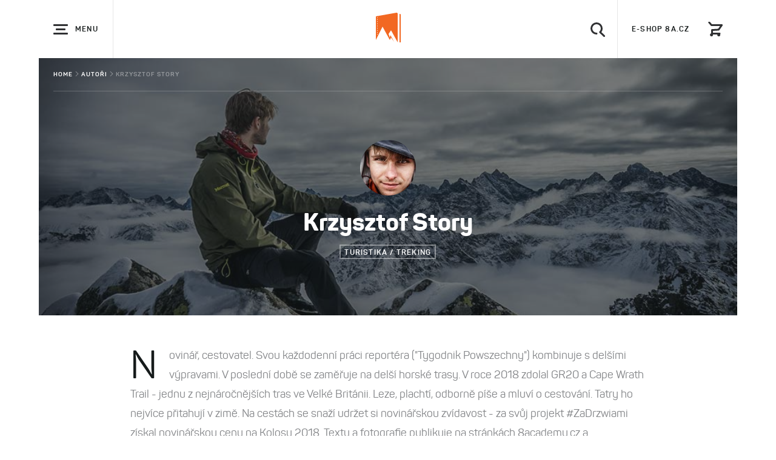

--- FILE ---
content_type: text/html; charset=UTF-8
request_url: https://8a.cz/8academy/author/krzysztof-s/
body_size: 17143
content:
<!DOCTYPE html>
<html lang="cz">
	<head>
		<meta charset="utf-8">
		<meta https-equiv="X-UA-Compatible" content="IE=edge">
		<meta name="viewport" content="width=device-width, minimal-ui, initial-scale=1, user-scalable=no">
		<meta name="theme-color" content="#f26822">
		<meta property="fb:app_id" content="458165265116640" />
		<title>Krzysztof Story, autor článků na blogu 8academy.cz - horský a horolezecký portál pro aktivní lidi</title>
		<link rel="apple-touch-icon-precomposed" href="https://8a.cz/8academy/wp-content/themes/8academy/images/apple-touch-icon.png">
		<link rel="icon" href="https://8a.cz/8academy/wp-content/themes/8academy/images/icon.png">
		<!--[if IE]><link rel="shortcut icon" href="https://8a.cz/8academy/wp-content/themes/8academy/images/favicon.ico"><![endif]-->
		<meta name="msapplication-TileColor" content="#f26822">
		<meta name="msapplication-TileImage" content="https://8a.cz/8academy/wp-content/themes/8academy/images/msapplication-TileImage.png">
		<meta name='robots' content='index, follow, max-image-preview:large, max-snippet:-1, max-video-preview:-1' />
	<style>img:is([sizes="auto" i], [sizes^="auto," i]) { contain-intrinsic-size: 3000px 1500px }</style>
	
	<!-- This site is optimized with the Yoast SEO Premium plugin v19.7 (Yoast SEO v25.7) - https://yoast.com/wordpress/plugins/seo/ -->
	<link rel="canonical" href="https://8a.cz/8academy/author/krzysztof-s/" />
	<meta property="og:locale" content="cs_CZ" />
	<meta property="og:type" content="profile" />
	<meta property="og:title" content="Krzysztof Story" />
	<meta property="og:url" content="https://8a.cz/8academy/author/krzysztof-s/" />
	<meta property="og:site_name" content="8academy.cz - horský a horolezecký portál pro aktivní lidi" />
	<meta property="og:image" content="https://8a.cz/8academy/wp-content/uploads/2019/02/foto.jpg" />
	<meta property="og:image:width" content="1000" />
	<meta property="og:image:height" content="650" />
	<meta property="og:image:type" content="image/jpeg" />
	<meta name="twitter:card" content="summary_large_image" />
	<!-- / Yoast SEO Premium plugin. -->


<link rel='dns-prefetch' href='//cdn.jsdelivr.net' />
<link rel="alternate" type="application/rss+xml" title="8academy.cz - horský a horolezecký portál pro aktivní lidi &raquo; Kanał z wpisami, których autorem jest Krzysztof Story" href="https://8a.cz/8academy/author/krzysztof-s/feed/" />
<script type="text/javascript">
/* <![CDATA[ */
window._wpemojiSettings = {"baseUrl":"https:\/\/s.w.org\/images\/core\/emoji\/16.0.1\/72x72\/","ext":".png","svgUrl":"https:\/\/s.w.org\/images\/core\/emoji\/16.0.1\/svg\/","svgExt":".svg","source":{"wpemoji":"https:\/\/8a.cz\/8academy\/wp-includes\/js\/wp-emoji.js?ver=6.8.2","twemoji":"https:\/\/8a.cz\/8academy\/wp-includes\/js\/twemoji.js?ver=6.8.2"}};
/**
 * @output wp-includes/js/wp-emoji-loader.js
 */

/**
 * Emoji Settings as exported in PHP via _print_emoji_detection_script().
 * @typedef WPEmojiSettings
 * @type {object}
 * @property {?object} source
 * @property {?string} source.concatemoji
 * @property {?string} source.twemoji
 * @property {?string} source.wpemoji
 * @property {?boolean} DOMReady
 * @property {?Function} readyCallback
 */

/**
 * Support tests.
 * @typedef SupportTests
 * @type {object}
 * @property {?boolean} flag
 * @property {?boolean} emoji
 */

/**
 * IIFE to detect emoji support and load Twemoji if needed.
 *
 * @param {Window} window
 * @param {Document} document
 * @param {WPEmojiSettings} settings
 */
( function wpEmojiLoader( window, document, settings ) {
	if ( typeof Promise === 'undefined' ) {
		return;
	}

	var sessionStorageKey = 'wpEmojiSettingsSupports';
	var tests = [ 'flag', 'emoji' ];

	/**
	 * Checks whether the browser supports offloading to a Worker.
	 *
	 * @since 6.3.0
	 *
	 * @private
	 *
	 * @returns {boolean}
	 */
	function supportsWorkerOffloading() {
		return (
			typeof Worker !== 'undefined' &&
			typeof OffscreenCanvas !== 'undefined' &&
			typeof URL !== 'undefined' &&
			URL.createObjectURL &&
			typeof Blob !== 'undefined'
		);
	}

	/**
	 * @typedef SessionSupportTests
	 * @type {object}
	 * @property {number} timestamp
	 * @property {SupportTests} supportTests
	 */

	/**
	 * Get support tests from session.
	 *
	 * @since 6.3.0
	 *
	 * @private
	 *
	 * @returns {?SupportTests} Support tests, or null if not set or older than 1 week.
	 */
	function getSessionSupportTests() {
		try {
			/** @type {SessionSupportTests} */
			var item = JSON.parse(
				sessionStorage.getItem( sessionStorageKey )
			);
			if (
				typeof item === 'object' &&
				typeof item.timestamp === 'number' &&
				new Date().valueOf() < item.timestamp + 604800 && // Note: Number is a week in seconds.
				typeof item.supportTests === 'object'
			) {
				return item.supportTests;
			}
		} catch ( e ) {}
		return null;
	}

	/**
	 * Persist the supports in session storage.
	 *
	 * @since 6.3.0
	 *
	 * @private
	 *
	 * @param {SupportTests} supportTests Support tests.
	 */
	function setSessionSupportTests( supportTests ) {
		try {
			/** @type {SessionSupportTests} */
			var item = {
				supportTests: supportTests,
				timestamp: new Date().valueOf()
			};

			sessionStorage.setItem(
				sessionStorageKey,
				JSON.stringify( item )
			);
		} catch ( e ) {}
	}

	/**
	 * Checks if two sets of Emoji characters render the same visually.
	 *
	 * This is used to determine if the browser is rendering an emoji with multiple data points
	 * correctly. set1 is the emoji in the correct form, using a zero-width joiner. set2 is the emoji
	 * in the incorrect form, using a zero-width space. If the two sets render the same, then the browser
	 * does not support the emoji correctly.
	 *
	 * This function may be serialized to run in a Worker. Therefore, it cannot refer to variables from the containing
	 * scope. Everything must be passed by parameters.
	 *
	 * @since 4.9.0
	 *
	 * @private
	 *
	 * @param {CanvasRenderingContext2D} context 2D Context.
	 * @param {string} set1 Set of Emoji to test.
	 * @param {string} set2 Set of Emoji to test.
	 *
	 * @return {boolean} True if the two sets render the same.
	 */
	function emojiSetsRenderIdentically( context, set1, set2 ) {
		// Cleanup from previous test.
		context.clearRect( 0, 0, context.canvas.width, context.canvas.height );
		context.fillText( set1, 0, 0 );
		var rendered1 = new Uint32Array(
			context.getImageData(
				0,
				0,
				context.canvas.width,
				context.canvas.height
			).data
		);

		// Cleanup from previous test.
		context.clearRect( 0, 0, context.canvas.width, context.canvas.height );
		context.fillText( set2, 0, 0 );
		var rendered2 = new Uint32Array(
			context.getImageData(
				0,
				0,
				context.canvas.width,
				context.canvas.height
			).data
		);

		return rendered1.every( function ( rendered2Data, index ) {
			return rendered2Data === rendered2[ index ];
		} );
	}

	/**
	 * Checks if the center point of a single emoji is empty.
	 *
	 * This is used to determine if the browser is rendering an emoji with a single data point
	 * correctly. The center point of an incorrectly rendered emoji will be empty. A correctly
	 * rendered emoji will have a non-zero value at the center point.
	 *
	 * This function may be serialized to run in a Worker. Therefore, it cannot refer to variables from the containing
	 * scope. Everything must be passed by parameters.
	 *
	 * @since 6.8.2
	 *
	 * @private
	 *
	 * @param {CanvasRenderingContext2D} context 2D Context.
	 * @param {string} emoji Emoji to test.
	 *
	 * @return {boolean} True if the center point is empty.
	 */
	function emojiRendersEmptyCenterPoint( context, emoji ) {
		// Cleanup from previous test.
		context.clearRect( 0, 0, context.canvas.width, context.canvas.height );
		context.fillText( emoji, 0, 0 );

		// Test if the center point (16, 16) is empty (0,0,0,0).
		var centerPoint = context.getImageData(16, 16, 1, 1);
		for ( var i = 0; i < centerPoint.data.length; i++ ) {
			if ( centerPoint.data[ i ] !== 0 ) {
				// Stop checking the moment it's known not to be empty.
				return false;
			}
		}

		return true;
	}

	/**
	 * Determines if the browser properly renders Emoji that Twemoji can supplement.
	 *
	 * This function may be serialized to run in a Worker. Therefore, it cannot refer to variables from the containing
	 * scope. Everything must be passed by parameters.
	 *
	 * @since 4.2.0
	 *
	 * @private
	 *
	 * @param {CanvasRenderingContext2D} context 2D Context.
	 * @param {string} type Whether to test for support of "flag" or "emoji".
	 * @param {Function} emojiSetsRenderIdentically Reference to emojiSetsRenderIdentically function, needed due to minification.
	 * @param {Function} emojiRendersEmptyCenterPoint Reference to emojiRendersEmptyCenterPoint function, needed due to minification.
	 *
	 * @return {boolean} True if the browser can render emoji, false if it cannot.
	 */
	function browserSupportsEmoji( context, type, emojiSetsRenderIdentically, emojiRendersEmptyCenterPoint ) {
		var isIdentical;

		switch ( type ) {
			case 'flag':
				/*
				 * Test for Transgender flag compatibility. Added in Unicode 13.
				 *
				 * To test for support, we try to render it, and compare the rendering to how it would look if
				 * the browser doesn't render it correctly (white flag emoji + transgender symbol).
				 */
				isIdentical = emojiSetsRenderIdentically(
					context,
					'\uD83C\uDFF3\uFE0F\u200D\u26A7\uFE0F', // as a zero-width joiner sequence
					'\uD83C\uDFF3\uFE0F\u200B\u26A7\uFE0F' // separated by a zero-width space
				);

				if ( isIdentical ) {
					return false;
				}

				/*
				 * Test for Sark flag compatibility. This is the least supported of the letter locale flags,
				 * so gives us an easy test for full support.
				 *
				 * To test for support, we try to render it, and compare the rendering to how it would look if
				 * the browser doesn't render it correctly ([C] + [Q]).
				 */
				isIdentical = emojiSetsRenderIdentically(
					context,
					'\uD83C\uDDE8\uD83C\uDDF6', // as the sequence of two code points
					'\uD83C\uDDE8\u200B\uD83C\uDDF6' // as the two code points separated by a zero-width space
				);

				if ( isIdentical ) {
					return false;
				}

				/*
				 * Test for English flag compatibility. England is a country in the United Kingdom, it
				 * does not have a two letter locale code but rather a five letter sub-division code.
				 *
				 * To test for support, we try to render it, and compare the rendering to how it would look if
				 * the browser doesn't render it correctly (black flag emoji + [G] + [B] + [E] + [N] + [G]).
				 */
				isIdentical = emojiSetsRenderIdentically(
					context,
					// as the flag sequence
					'\uD83C\uDFF4\uDB40\uDC67\uDB40\uDC62\uDB40\uDC65\uDB40\uDC6E\uDB40\uDC67\uDB40\uDC7F',
					// with each code point separated by a zero-width space
					'\uD83C\uDFF4\u200B\uDB40\uDC67\u200B\uDB40\uDC62\u200B\uDB40\uDC65\u200B\uDB40\uDC6E\u200B\uDB40\uDC67\u200B\uDB40\uDC7F'
				);

				return ! isIdentical;
			case 'emoji':
				/*
				 * Does Emoji 16.0 cause the browser to go splat?
				 *
				 * To test for Emoji 16.0 support, try to render a new emoji: Splatter.
				 *
				 * The splatter emoji is a single code point emoji. Testing for browser support
				 * required testing the center point of the emoji to see if it is empty.
				 *
				 * 0xD83E 0xDEDF (\uD83E\uDEDF) == 🫟 Splatter.
				 *
				 * When updating this test, please ensure that the emoji is either a single code point
				 * or switch to using the emojiSetsRenderIdentically function and testing with a zero-width
				 * joiner vs a zero-width space.
				 */
				var notSupported = emojiRendersEmptyCenterPoint( context, '\uD83E\uDEDF' );
				return ! notSupported;
		}

		return false;
	}

	/**
	 * Checks emoji support tests.
	 *
	 * This function may be serialized to run in a Worker. Therefore, it cannot refer to variables from the containing
	 * scope. Everything must be passed by parameters.
	 *
	 * @since 6.3.0
	 *
	 * @private
	 *
	 * @param {string[]} tests Tests.
	 * @param {Function} browserSupportsEmoji Reference to browserSupportsEmoji function, needed due to minification.
	 * @param {Function} emojiSetsRenderIdentically Reference to emojiSetsRenderIdentically function, needed due to minification.
	 * @param {Function} emojiRendersEmptyCenterPoint Reference to emojiRendersEmptyCenterPoint function, needed due to minification.
	 *
	 * @return {SupportTests} Support tests.
	 */
	function testEmojiSupports( tests, browserSupportsEmoji, emojiSetsRenderIdentically, emojiRendersEmptyCenterPoint ) {
		var canvas;
		if (
			typeof WorkerGlobalScope !== 'undefined' &&
			self instanceof WorkerGlobalScope
		) {
			canvas = new OffscreenCanvas( 300, 150 ); // Dimensions are default for HTMLCanvasElement.
		} else {
			canvas = document.createElement( 'canvas' );
		}

		var context = canvas.getContext( '2d', { willReadFrequently: true } );

		/*
		 * Chrome on OS X added native emoji rendering in M41. Unfortunately,
		 * it doesn't work when the font is bolder than 500 weight. So, we
		 * check for bold rendering support to avoid invisible emoji in Chrome.
		 */
		context.textBaseline = 'top';
		context.font = '600 32px Arial';

		var supports = {};
		tests.forEach( function ( test ) {
			supports[ test ] = browserSupportsEmoji( context, test, emojiSetsRenderIdentically, emojiRendersEmptyCenterPoint );
		} );
		return supports;
	}

	/**
	 * Adds a script to the head of the document.
	 *
	 * @ignore
	 *
	 * @since 4.2.0
	 *
	 * @param {string} src The url where the script is located.
	 *
	 * @return {void}
	 */
	function addScript( src ) {
		var script = document.createElement( 'script' );
		script.src = src;
		script.defer = true;
		document.head.appendChild( script );
	}

	settings.supports = {
		everything: true,
		everythingExceptFlag: true
	};

	// Create a promise for DOMContentLoaded since the worker logic may finish after the event has fired.
	var domReadyPromise = new Promise( function ( resolve ) {
		document.addEventListener( 'DOMContentLoaded', resolve, {
			once: true
		} );
	} );

	// Obtain the emoji support from the browser, asynchronously when possible.
	new Promise( function ( resolve ) {
		var supportTests = getSessionSupportTests();
		if ( supportTests ) {
			resolve( supportTests );
			return;
		}

		if ( supportsWorkerOffloading() ) {
			try {
				// Note that the functions are being passed as arguments due to minification.
				var workerScript =
					'postMessage(' +
					testEmojiSupports.toString() +
					'(' +
					[
						JSON.stringify( tests ),
						browserSupportsEmoji.toString(),
						emojiSetsRenderIdentically.toString(),
						emojiRendersEmptyCenterPoint.toString()
					].join( ',' ) +
					'));';
				var blob = new Blob( [ workerScript ], {
					type: 'text/javascript'
				} );
				var worker = new Worker( URL.createObjectURL( blob ), { name: 'wpTestEmojiSupports' } );
				worker.onmessage = function ( event ) {
					supportTests = event.data;
					setSessionSupportTests( supportTests );
					worker.terminate();
					resolve( supportTests );
				};
				return;
			} catch ( e ) {}
		}

		supportTests = testEmojiSupports( tests, browserSupportsEmoji, emojiSetsRenderIdentically, emojiRendersEmptyCenterPoint );
		setSessionSupportTests( supportTests );
		resolve( supportTests );
	} )
		// Once the browser emoji support has been obtained from the session, finalize the settings.
		.then( function ( supportTests ) {
			/*
			 * Tests the browser support for flag emojis and other emojis, and adjusts the
			 * support settings accordingly.
			 */
			for ( var test in supportTests ) {
				settings.supports[ test ] = supportTests[ test ];

				settings.supports.everything =
					settings.supports.everything && settings.supports[ test ];

				if ( 'flag' !== test ) {
					settings.supports.everythingExceptFlag =
						settings.supports.everythingExceptFlag &&
						settings.supports[ test ];
				}
			}

			settings.supports.everythingExceptFlag =
				settings.supports.everythingExceptFlag &&
				! settings.supports.flag;

			// Sets DOMReady to false and assigns a ready function to settings.
			settings.DOMReady = false;
			settings.readyCallback = function () {
				settings.DOMReady = true;
			};
		} )
		.then( function () {
			return domReadyPromise;
		} )
		.then( function () {
			// When the browser can not render everything we need to load a polyfill.
			if ( ! settings.supports.everything ) {
				settings.readyCallback();

				var src = settings.source || {};

				if ( src.concatemoji ) {
					addScript( src.concatemoji );
				} else if ( src.wpemoji && src.twemoji ) {
					addScript( src.twemoji );
					addScript( src.wpemoji );
				}
			}
		} );
} )( window, document, window._wpemojiSettings );

/* ]]> */
</script>
<link rel='stylesheet' id='bootstrap-css-css' href='https://8a.cz/8academy/wp-content/themes/8academy/css/bootstrap.min.css?ver=6.8.2' type='text/css' media='all' />
<link rel='stylesheet' id='panton-css' href='https://8a.cz/8academy/wp-content/themes/8academy/css/panton.css?ver=6.8.2' type='text/css' media='all' />
<link rel='stylesheet' id='swis721-css' href='https://8a.cz/8academy/wp-content/themes/8academy/css/swis721.css?ver=6.8.2' type='text/css' media='all' />
<link rel='stylesheet' id='animations-css' href='https://8a.cz/8academy/wp-content/themes/8academy/css/animations.css?ver=6.8.2' type='text/css' media='all' />
<link rel='stylesheet' id='scrollpane-css-css' href='https://8a.cz/8academy/wp-content/themes/8academy/css/scrollpane.css?ver=6.8.2' type='text/css' media='all' />
<link rel='stylesheet' id='owl.carousel-css' href='https://8a.cz/8academy/wp-content/themes/8academy/css/owl.carousel.css?ver=6.8.2' type='text/css' media='all' />
<link rel='stylesheet' id='default-css' href='https://8a.cz/8academy/wp-content/themes/8academy/css/default.css?v=1768768923&#038;ver=6.8.2' type='text/css' media='all' />
<link rel='stylesheet' id='slick-css-css' href='//cdn.jsdelivr.net/npm/slick-carousel@1.8.1/slick/slick.css?ver=6.8.2' type='text/css' media='all' />
<style id='wp-emoji-styles-inline-css' type='text/css'>

	img.wp-smiley, img.emoji {
		display: inline !important;
		border: none !important;
		box-shadow: none !important;
		height: 1em !important;
		width: 1em !important;
		margin: 0 0.07em !important;
		vertical-align: -0.1em !important;
		background: none !important;
		padding: 0 !important;
	}
</style>
<link rel='stylesheet' id='wp-block-library-css' href='https://8a.cz/8academy/wp-includes/css/dist/block-library/style.css?ver=6.8.2' type='text/css' media='all' />
<style id='classic-theme-styles-inline-css' type='text/css'>
/**
 * These rules are needed for backwards compatibility.
 * They should match the button element rules in the base theme.json file.
 */
.wp-block-button__link {
	color: #ffffff;
	background-color: #32373c;
	border-radius: 9999px; /* 100% causes an oval, but any explicit but really high value retains the pill shape. */

	/* This needs a low specificity so it won't override the rules from the button element if defined in theme.json. */
	box-shadow: none;
	text-decoration: none;

	/* The extra 2px are added to size solids the same as the outline versions.*/
	padding: calc(0.667em + 2px) calc(1.333em + 2px);

	font-size: 1.125em;
}

.wp-block-file__button {
	background: #32373c;
	color: #ffffff;
	text-decoration: none;
}

</style>
<style id='global-styles-inline-css' type='text/css'>
:root{--wp--preset--aspect-ratio--square: 1;--wp--preset--aspect-ratio--4-3: 4/3;--wp--preset--aspect-ratio--3-4: 3/4;--wp--preset--aspect-ratio--3-2: 3/2;--wp--preset--aspect-ratio--2-3: 2/3;--wp--preset--aspect-ratio--16-9: 16/9;--wp--preset--aspect-ratio--9-16: 9/16;--wp--preset--color--black: #000000;--wp--preset--color--cyan-bluish-gray: #abb8c3;--wp--preset--color--white: #ffffff;--wp--preset--color--pale-pink: #f78da7;--wp--preset--color--vivid-red: #cf2e2e;--wp--preset--color--luminous-vivid-orange: #ff6900;--wp--preset--color--luminous-vivid-amber: #fcb900;--wp--preset--color--light-green-cyan: #7bdcb5;--wp--preset--color--vivid-green-cyan: #00d084;--wp--preset--color--pale-cyan-blue: #8ed1fc;--wp--preset--color--vivid-cyan-blue: #0693e3;--wp--preset--color--vivid-purple: #9b51e0;--wp--preset--gradient--vivid-cyan-blue-to-vivid-purple: linear-gradient(135deg,rgba(6,147,227,1) 0%,rgb(155,81,224) 100%);--wp--preset--gradient--light-green-cyan-to-vivid-green-cyan: linear-gradient(135deg,rgb(122,220,180) 0%,rgb(0,208,130) 100%);--wp--preset--gradient--luminous-vivid-amber-to-luminous-vivid-orange: linear-gradient(135deg,rgba(252,185,0,1) 0%,rgba(255,105,0,1) 100%);--wp--preset--gradient--luminous-vivid-orange-to-vivid-red: linear-gradient(135deg,rgba(255,105,0,1) 0%,rgb(207,46,46) 100%);--wp--preset--gradient--very-light-gray-to-cyan-bluish-gray: linear-gradient(135deg,rgb(238,238,238) 0%,rgb(169,184,195) 100%);--wp--preset--gradient--cool-to-warm-spectrum: linear-gradient(135deg,rgb(74,234,220) 0%,rgb(151,120,209) 20%,rgb(207,42,186) 40%,rgb(238,44,130) 60%,rgb(251,105,98) 80%,rgb(254,248,76) 100%);--wp--preset--gradient--blush-light-purple: linear-gradient(135deg,rgb(255,206,236) 0%,rgb(152,150,240) 100%);--wp--preset--gradient--blush-bordeaux: linear-gradient(135deg,rgb(254,205,165) 0%,rgb(254,45,45) 50%,rgb(107,0,62) 100%);--wp--preset--gradient--luminous-dusk: linear-gradient(135deg,rgb(255,203,112) 0%,rgb(199,81,192) 50%,rgb(65,88,208) 100%);--wp--preset--gradient--pale-ocean: linear-gradient(135deg,rgb(255,245,203) 0%,rgb(182,227,212) 50%,rgb(51,167,181) 100%);--wp--preset--gradient--electric-grass: linear-gradient(135deg,rgb(202,248,128) 0%,rgb(113,206,126) 100%);--wp--preset--gradient--midnight: linear-gradient(135deg,rgb(2,3,129) 0%,rgb(40,116,252) 100%);--wp--preset--font-size--small: 13px;--wp--preset--font-size--medium: 20px;--wp--preset--font-size--large: 36px;--wp--preset--font-size--x-large: 42px;--wp--preset--spacing--20: 0.44rem;--wp--preset--spacing--30: 0.67rem;--wp--preset--spacing--40: 1rem;--wp--preset--spacing--50: 1.5rem;--wp--preset--spacing--60: 2.25rem;--wp--preset--spacing--70: 3.38rem;--wp--preset--spacing--80: 5.06rem;--wp--preset--shadow--natural: 6px 6px 9px rgba(0, 0, 0, 0.2);--wp--preset--shadow--deep: 12px 12px 50px rgba(0, 0, 0, 0.4);--wp--preset--shadow--sharp: 6px 6px 0px rgba(0, 0, 0, 0.2);--wp--preset--shadow--outlined: 6px 6px 0px -3px rgba(255, 255, 255, 1), 6px 6px rgba(0, 0, 0, 1);--wp--preset--shadow--crisp: 6px 6px 0px rgba(0, 0, 0, 1);}:where(.is-layout-flex){gap: 0.5em;}:where(.is-layout-grid){gap: 0.5em;}body .is-layout-flex{display: flex;}.is-layout-flex{flex-wrap: wrap;align-items: center;}.is-layout-flex > :is(*, div){margin: 0;}body .is-layout-grid{display: grid;}.is-layout-grid > :is(*, div){margin: 0;}:where(.wp-block-columns.is-layout-flex){gap: 2em;}:where(.wp-block-columns.is-layout-grid){gap: 2em;}:where(.wp-block-post-template.is-layout-flex){gap: 1.25em;}:where(.wp-block-post-template.is-layout-grid){gap: 1.25em;}.has-black-color{color: var(--wp--preset--color--black) !important;}.has-cyan-bluish-gray-color{color: var(--wp--preset--color--cyan-bluish-gray) !important;}.has-white-color{color: var(--wp--preset--color--white) !important;}.has-pale-pink-color{color: var(--wp--preset--color--pale-pink) !important;}.has-vivid-red-color{color: var(--wp--preset--color--vivid-red) !important;}.has-luminous-vivid-orange-color{color: var(--wp--preset--color--luminous-vivid-orange) !important;}.has-luminous-vivid-amber-color{color: var(--wp--preset--color--luminous-vivid-amber) !important;}.has-light-green-cyan-color{color: var(--wp--preset--color--light-green-cyan) !important;}.has-vivid-green-cyan-color{color: var(--wp--preset--color--vivid-green-cyan) !important;}.has-pale-cyan-blue-color{color: var(--wp--preset--color--pale-cyan-blue) !important;}.has-vivid-cyan-blue-color{color: var(--wp--preset--color--vivid-cyan-blue) !important;}.has-vivid-purple-color{color: var(--wp--preset--color--vivid-purple) !important;}.has-black-background-color{background-color: var(--wp--preset--color--black) !important;}.has-cyan-bluish-gray-background-color{background-color: var(--wp--preset--color--cyan-bluish-gray) !important;}.has-white-background-color{background-color: var(--wp--preset--color--white) !important;}.has-pale-pink-background-color{background-color: var(--wp--preset--color--pale-pink) !important;}.has-vivid-red-background-color{background-color: var(--wp--preset--color--vivid-red) !important;}.has-luminous-vivid-orange-background-color{background-color: var(--wp--preset--color--luminous-vivid-orange) !important;}.has-luminous-vivid-amber-background-color{background-color: var(--wp--preset--color--luminous-vivid-amber) !important;}.has-light-green-cyan-background-color{background-color: var(--wp--preset--color--light-green-cyan) !important;}.has-vivid-green-cyan-background-color{background-color: var(--wp--preset--color--vivid-green-cyan) !important;}.has-pale-cyan-blue-background-color{background-color: var(--wp--preset--color--pale-cyan-blue) !important;}.has-vivid-cyan-blue-background-color{background-color: var(--wp--preset--color--vivid-cyan-blue) !important;}.has-vivid-purple-background-color{background-color: var(--wp--preset--color--vivid-purple) !important;}.has-black-border-color{border-color: var(--wp--preset--color--black) !important;}.has-cyan-bluish-gray-border-color{border-color: var(--wp--preset--color--cyan-bluish-gray) !important;}.has-white-border-color{border-color: var(--wp--preset--color--white) !important;}.has-pale-pink-border-color{border-color: var(--wp--preset--color--pale-pink) !important;}.has-vivid-red-border-color{border-color: var(--wp--preset--color--vivid-red) !important;}.has-luminous-vivid-orange-border-color{border-color: var(--wp--preset--color--luminous-vivid-orange) !important;}.has-luminous-vivid-amber-border-color{border-color: var(--wp--preset--color--luminous-vivid-amber) !important;}.has-light-green-cyan-border-color{border-color: var(--wp--preset--color--light-green-cyan) !important;}.has-vivid-green-cyan-border-color{border-color: var(--wp--preset--color--vivid-green-cyan) !important;}.has-pale-cyan-blue-border-color{border-color: var(--wp--preset--color--pale-cyan-blue) !important;}.has-vivid-cyan-blue-border-color{border-color: var(--wp--preset--color--vivid-cyan-blue) !important;}.has-vivid-purple-border-color{border-color: var(--wp--preset--color--vivid-purple) !important;}.has-vivid-cyan-blue-to-vivid-purple-gradient-background{background: var(--wp--preset--gradient--vivid-cyan-blue-to-vivid-purple) !important;}.has-light-green-cyan-to-vivid-green-cyan-gradient-background{background: var(--wp--preset--gradient--light-green-cyan-to-vivid-green-cyan) !important;}.has-luminous-vivid-amber-to-luminous-vivid-orange-gradient-background{background: var(--wp--preset--gradient--luminous-vivid-amber-to-luminous-vivid-orange) !important;}.has-luminous-vivid-orange-to-vivid-red-gradient-background{background: var(--wp--preset--gradient--luminous-vivid-orange-to-vivid-red) !important;}.has-very-light-gray-to-cyan-bluish-gray-gradient-background{background: var(--wp--preset--gradient--very-light-gray-to-cyan-bluish-gray) !important;}.has-cool-to-warm-spectrum-gradient-background{background: var(--wp--preset--gradient--cool-to-warm-spectrum) !important;}.has-blush-light-purple-gradient-background{background: var(--wp--preset--gradient--blush-light-purple) !important;}.has-blush-bordeaux-gradient-background{background: var(--wp--preset--gradient--blush-bordeaux) !important;}.has-luminous-dusk-gradient-background{background: var(--wp--preset--gradient--luminous-dusk) !important;}.has-pale-ocean-gradient-background{background: var(--wp--preset--gradient--pale-ocean) !important;}.has-electric-grass-gradient-background{background: var(--wp--preset--gradient--electric-grass) !important;}.has-midnight-gradient-background{background: var(--wp--preset--gradient--midnight) !important;}.has-small-font-size{font-size: var(--wp--preset--font-size--small) !important;}.has-medium-font-size{font-size: var(--wp--preset--font-size--medium) !important;}.has-large-font-size{font-size: var(--wp--preset--font-size--large) !important;}.has-x-large-font-size{font-size: var(--wp--preset--font-size--x-large) !important;}
:where(.wp-block-post-template.is-layout-flex){gap: 1.25em;}:where(.wp-block-post-template.is-layout-grid){gap: 1.25em;}
:where(.wp-block-columns.is-layout-flex){gap: 2em;}:where(.wp-block-columns.is-layout-grid){gap: 2em;}
:root :where(.wp-block-pullquote){font-size: 1.5em;line-height: 1.6;}
</style>
<link rel='stylesheet' id='wp-faq-schema-jquery-ui-css' href='https://8a.cz/8academy/wp-content/plugins/faq-schema-for-pages-and-posts//css/jquery-ui.css?ver=2.0.0' type='text/css' media='all' />
<link rel='stylesheet' id='wp-search-suggest-css' href='https://8a.cz/8academy/wp-content/plugins/wp-search-suggest/css/wpss-search-suggest.dev.css?ver=8' type='text/css' media='all' />
<link rel='stylesheet' id='ppress-frontend-css' href='https://8a.cz/8academy/wp-content/plugins/wp-user-avatar/assets/css/frontend.css?ver=4.16.5' type='text/css' media='all' />
<link rel='stylesheet' id='ppress-flatpickr-css' href='https://8a.cz/8academy/wp-content/plugins/wp-user-avatar/assets/flatpickr/flatpickr.min.css?ver=4.16.5' type='text/css' media='all' />
<link rel='stylesheet' id='ppress-select2-css' href='https://8a.cz/8academy/wp-content/plugins/wp-user-avatar/assets/select2/select2.min.css?ver=6.8.2' type='text/css' media='all' />
<link rel='stylesheet' id='tag-groups-css-frontend-css' href='https://8a.cz/8academy/wp-content/plugins/tag-groups-pro/assets/css/frontend.css?ver=2.0.4' type='text/css' media='all' />
<link rel='stylesheet' id='tag-groups-premium-css-frontend-css' href='https://8a.cz/8academy/wp-content/plugins/tag-groups-pro/premium/assets/css/frontend.css?ver=2.0.4' type='text/css' media='all' />
<link rel='stylesheet' id='tag-groups-basictable-css-css' href='https://8a.cz/8academy/wp-content/plugins/tag-groups-pro/premium/assets/css/basictable.css?ver=2.0.4' type='text/css' media='all' />
<link rel='stylesheet' id='tag-groups-sumoselect-css-css' href='https://8a.cz/8academy/wp-content/plugins/tag-groups-pro/assets/css/sumoselect.min.css?ver=2.0.4' type='text/css' media='all' />
<link rel='stylesheet' id='tag-groups-jnoty-css-css' href='https://8a.cz/8academy/wp-content/plugins/tag-groups-pro/premium/assets/css/jnoty.min.css?ver=2.0.4' type='text/css' media='all' />
<link rel='stylesheet' id='dashicons-css' href='https://8a.cz/8academy/wp-includes/css/dashicons.css?ver=6.8.2' type='text/css' media='all' />
<link rel='stylesheet' id='tag-groups-tag-editor-css-css' href='https://8a.cz/8academy/wp-content/plugins/tag-groups-pro/premium/assets/css/jquery.tag-editor.css?ver=2.0.4' type='text/css' media='all' />
<script type="text/javascript" src="https://8a.cz/8academy/wp-includes/js/jquery/jquery.js?ver=3.7.1" id="jquery-core-js"></script>
<script type="text/javascript" src="https://8a.cz/8academy/wp-includes/js/jquery/jquery-migrate.js?ver=3.4.1" id="jquery-migrate-js"></script>
<script type="text/javascript" src="https://8a.cz/8academy/wp-content/themes/8academy/js/jquery.mobile.min.js?ver=6.8.2" id="jquery-mobile-js"></script>
<script type="text/javascript" src="https://8a.cz/8academy/wp-content/themes/8academy/js/bootstrap.min.js?ver=6.8.2" id="bootstrap-js-js"></script>
<script type="text/javascript" src="https://8a.cz/8academy/wp-content/themes/8academy/js/jquery.cookie.js?ver=6.8.2" id="cookies-js"></script>
<script type="text/javascript" src="https://8a.cz/8academy/wp-content/themes/8academy/js/jquery.mousewheel.min.js?ver=6.8.2" id="mousewheel-js"></script>
<script type="text/javascript" src="https://8a.cz/8academy/wp-content/themes/8academy/js/mwheelintent.min.js?ver=6.8.2" id="mwheelintent-js"></script>
<script type="text/javascript" id="newsletter-js-extra">
/* <![CDATA[ */
var Newsletter = {"ajaxurl":"https:\/\/8a.cz\/8academy\/wp-admin\/admin-ajax.php"};
/* ]]> */
</script>
<script type="text/javascript" src="https://8a.cz/8academy/wp-content/themes/8academy/js/newsletter.js?ver=6.8.2" id="newsletter-js"></script>
<script type="text/javascript" id="load_more-js-extra">
/* <![CDATA[ */
var LoadMore = {"ajaxurl":"https:\/\/8a.cz\/8academy\/wp-admin\/admin-ajax.php"};
/* ]]> */
</script>
<script type="text/javascript" src="https://8a.cz/8academy/wp-content/themes/8academy/js/load.more.min.js?ver=6.8.2" id="load_more-js"></script>
<script type="text/javascript" src="https://8a.cz/8academy/wp-includes/js/jquery/ui/core.js?ver=1.13.3" id="jquery-ui-core-js"></script>
<script type="text/javascript" src="https://8a.cz/8academy/wp-content/plugins/wp-user-avatar/assets/flatpickr/flatpickr.min.js?ver=4.16.5" id="ppress-flatpickr-js"></script>
<script type="text/javascript" src="https://8a.cz/8academy/wp-content/plugins/wp-user-avatar/assets/select2/select2.min.js?ver=4.16.5" id="ppress-select2-js"></script>
<script type="text/javascript" src="https://8a.cz/8academy/wp-content/plugins/tag-groups-pro/assets/js/frontend.js?ver=2.0.4" id="tag-groups-js-frontend-js"></script>
<script type="text/javascript" src="https://8a.cz/8academy/wp-content/plugins/tag-groups-pro/premium/assets/js/isotope.pkgd.min.js?ver=2.0.4" id="tag-groups-isotope-js-js"></script>
<script type="text/javascript" src="https://8a.cz/8academy/wp-content/plugins/tag-groups-pro/premium/assets/js/shuffle-box.js?ver=2.0.4" id="tag-groups-shuffle-box-js-js"></script>
<script type="text/javascript" src="https://8a.cz/8academy/wp-content/plugins/tag-groups-pro/premium/assets/js/jquery.basictable.min.js?ver=2.0.4" id="tag-groups-basictable-js-js"></script>
<script type="text/javascript" src="https://8a.cz/8academy/wp-content/plugins/tag-groups-pro/premium/assets/js/cloud-search.js?ver=2.0.4" id="tag-groups-cloud-search-js-js"></script>
<script type="text/javascript" src="https://8a.cz/8academy/wp-content/plugins/tag-groups-pro/premium/assets/js/jnoty.min.js?ver=2.0.4" id="tag-groups-jnoty-js-js"></script>
<script type="text/javascript" src="https://8a.cz/8academy/wp-content/plugins/tag-groups-pro/assets/js/jquery.sumoselect.min.js?ver=2.0.4" id="tag-groups-sumoselect-js-js"></script>
<script type="text/javascript" src="https://8a.cz/8academy/wp-content/plugins/tag-groups-pro/premium/assets/js/jquery.caret.min.js?ver=2.0.4" id="tag-groups-caret-js-js"></script>
<script type="text/javascript" src="https://8a.cz/8academy/wp-content/plugins/tag-groups-pro/premium/assets/js/jquery.tag-editor.js?ver=2.0.4" id="tag-groups-tag-editor-js-js"></script>
<script type="text/javascript" src="https://8a.cz/8academy/wp-content/plugins/tag-groups-pro/premium/assets/js/dpf.js?ver=2.0.4" id="tag-groups-dpf-js-js"></script>
<link rel="https://api.w.org/" href="https://8a.cz/8academy/wp-json/" /><link rel="alternate" title="JSON" type="application/json" href="https://8a.cz/8academy/wp-json/wp/v2/users/54" /><link rel="EditURI" type="application/rsd+xml" title="RSD" href="https://8a.cz/8academy/xmlrpc.php?rsd" />
<meta name="generator" content="WordPress 6.8.2" />
<meta name="generator" content="Elementor 3.31.2; features: additional_custom_breakpoints, e_element_cache; settings: css_print_method-external, google_font-enabled, font_display-auto">

<!-- Schema & Structured Data For WP v1.49 - -->
<script type="application/ld+json" class="saswp-schema-markup-output">
[{"@context":"https:\/\/schema.org\/","@type":"Person","name":"Krzysztof Story","url":"https:\/\/8a.cz\/8academy\/author\/krzysztof-s\/","description":"Novin\u00e1\u0159, cestovatel. Svou ka\u017edodenn\u00ed pr\u00e1ci report\u00e9ra (\"Tygodnik Powszechny\") kombinuje s del\u0161\u00edmi v\u00fdpravami. V posledn\u00ed dob\u011b se zam\u011b\u0159uje na del\u0161\u00ed horsk\u00e9 trasy. V roce 2018 zdolal GR20 a Cape Wrath Trail - jednu z nejn\u00e1ro\u010dn\u011bj\u0161\u00edch tras ve Velk\u00e9 Brit\u00e1nii. Leze, placht\u00ed, odborn\u011b p\u00ed\u0161e a mluv\u00ed o cestov\u00e1n\u00ed. Tatry ho nejv\u00edce p\u0159itahuj\u00ed v zim\u011b. Na cest\u00e1ch se sna\u017e\u00ed udr\u017eet si novin\u00e1\u0159skou zv\u00eddavost - za sv\u016fj projekt #ZaDrzwiami z\u00edskal novin\u00e1\u0159skou cenu na Kolosy 2018. Texty a fotografie publikuje na str\u00e1nk\u00e1ch 8academy.cz a www.storyofalife.pl."},

{"@context":"https:\/\/schema.org\/","@type":"BreadcrumbList","@id":"https:\/\/8a.cz\/8academy\/author\/krzysztof-s\/#breadcrumb","itemListElement":[{"@type":"ListItem","position":1,"item":{"@id":"https:\/\/8a.cz\/8academy","name":"8academy.cz - horsk\u00fd a horolezeck\u00fd port\u00e1l pro aktivn\u00ed lidi"}},{"@type":"ListItem","position":2,"item":{"@id":"https:\/\/8a.cz\/8academy\/author\/krzysztof-s\/","name":"Krzysztof Story"}}]}]
</script>

			<style>
				.e-con.e-parent:nth-of-type(n+4):not(.e-lazyloaded):not(.e-no-lazyload),
				.e-con.e-parent:nth-of-type(n+4):not(.e-lazyloaded):not(.e-no-lazyload) * {
					background-image: none !important;
				}
				@media screen and (max-height: 1024px) {
					.e-con.e-parent:nth-of-type(n+3):not(.e-lazyloaded):not(.e-no-lazyload),
					.e-con.e-parent:nth-of-type(n+3):not(.e-lazyloaded):not(.e-no-lazyload) * {
						background-image: none !important;
					}
				}
				@media screen and (max-height: 640px) {
					.e-con.e-parent:nth-of-type(n+2):not(.e-lazyloaded):not(.e-no-lazyload),
					.e-con.e-parent:nth-of-type(n+2):not(.e-lazyloaded):not(.e-no-lazyload) * {
						background-image: none !important;
					}
				}
			</style>
			<noscript><style>.lazyload[data-src]{display:none !important;}</style></noscript><style>.lazyload{background-image:none !important;}.lazyload:before{background-image:none !important;}</style>		<style type="text/css" id="wp-custom-css">
			.home .after-menu {
	background-color: #E6E6E6;
}

.home .after-menu .newest-articles {
	background-color: #fff;
}

.authors-header .authors-header-info h1 {
    font-family: "pantonextrabold";
    font-size: 64px;
    line-height: 72px;
    color: #000;
    text-transform: uppercase;
    margin-bottom: 10px;
}

ol, ul {
    margin-top: 20px;
    margin-bottom: 10px;
}

.category-header .category-header-info h1 {
font-family: "pantonextrabold";
font-size: 64px;
line-height: 72px;
color: #000;
text-transform: uppercase;
margin-bottom: 10px;
}

.knot-header .image-background h1 span {
display: block;
color: #FFF;
font-size: 30px;
letter-spacing: 0.32em;
margin-top: 4px;
}

.knot-header .image-background p {
font-family: "pantonregular";
font-size: 18px;
line-height: 24px;
color: rgba(255, 255, 255, 1);
margin: 30px 0 24px 0;
text-align: center;
}

.breadcrumbs a {
-webkit-transition: all 350ms ease;
-moz-transition: all 350ms ease;
-o-transition: all 350ms ease;
transition: all 350ms ease;
font-family: "pantonbold";
font-size: 10px;
line-height: 24px;
letter-spacing: 0.1em;
color: #000;
text-transform: uppercase;
}

.autor-selector span {
font-family: "pantonbold";
font-size: 10px;
line-height: 24px;
letter-spacing: 0.1em;
color: #000000;
-webkit-transition: all 350ms ease;
-moz-transition: all 350ms ease;
-o-transition: all 350ms ease;
transition: all 350ms ease;
text-transform: uppercase;
float: left;
line-height: 1;
margin: 24px 22px 0 22px;
}

.category-header .category-header-info .tags li a {
-webkit-transition: all 350ms ease;
-moz-transition: all 350ms ease;
-o-transition: all 350ms ease;
transition: all 350ms ease;
font-family: "pantonbold";
font-size: 12px;
line-height: 24px;
letter-spacing: 0.1em;
color: #161b1b;
display: block;
text-transform: uppercase;
color: #000000;
height: 32px;
line-height: 30px;
border: 2px solid rgba(255, 255, 255, 0.4);
padding: 0 12px 0 12px;
margin: 2px;
cursor: pointer;
}

.category-header .category-header-info p {
font-family: "pantonregular";
font-size: 14px;
line-height: 24px;
color: #808285;
color: rgba(0, 0, 0, 0.6);
}

.elementor-30928 .elementor-element.elementor-element-b35d052:not(.elementor-motion-effects-element-type-background), .elementor-30928 .elementor-element.elementor-element-b35d052 > .elementor-motion-effects-container > .elementor-motion-effects-layer {
background-color: #f9f9f9;

}
.postid-30928 .site-content-contain { background-color: #f9f9f9; }

.center {
  display: block;
  margin-left: auto;
  margin-right: auto;
}

.wp-block-image img {
width: auto;
width: 100%;

height: auto;
}

.banner img {
width: auto;

height: auto;
}

.social-icongoogle img:hover {
	content: url( 'https://8a.pl/8academy/wp-content/uploads/2020/11/Spotify_Icon_CMYK_Green-e1604572868401.png') ;
}


.page-template-page-team .after-menu .container-fluid {
	padding-left: 0;
	padding-right: 0;
	overflow: hidden;
}

.page-template-page-team .after-menu .team-header {
	padding-left: 0;
	padding-right: 0;
	padding-bottom: 0;
}

.first-news-link {
	pointer-events: none;
}

.footer .footer-content ul li.social-list {
	display: block;
}

.article-image .breadcrumbs a, .author-image-content-wraper .breadcrumbs a {
	color: #fff;
}

.article-image .breadcrumbs svg path, .author-image-content-wraper .breadcrumbs svg path {
	fill: #fff;
}

.autor-selector span {
	color: #fff;
}

.breadcrumbs svg path {
	fill: #161b1b;
}

.footer .footer-content ul li.social-icon.spotify:hover svg path {
    fill: #1db954;
}

/* poprawki 23-10-2022 */

.footer .footer-content ul li.social-icon.fb {
	margin-left: 0;
}

.footer {
	background-image: url("https://8a.cz/8academy/wp-content/uploads/2022/10/8a_bg_cz-scaled.gif");
}

.brand svg#Warstwa_2 {
	max-width: 139px;
}

/* Realted posts styles */

.see-more-container .see-more-articl-wraper {
	left: initial !important;
	transform: initial !important;
	display: block;
	padding: initial !important;
}

@media(max-width: 768px) {
	.see-more-container .see-more-articl-wraper{
		display: none !important;
	}
}

.see-more-container .see-more-articl-wraper .col-xs-6 {
	width: initial;
	padding: initial;
	margin: initial;
}

.see-more-container .see-more-articl-wraper .col-xs-6 a {
		margin: 0 16px;
    max-width: 100%;
    display: block;
}

.slick-prev img, .slick-next img {
	height: 40px;
	width: 40px;
	cursor: pointer;
}

.slick-prev {
	position: absolute;
	left: -30px;
	top: 50%;
	transform: translate(0, -50%);
	z-index: 2;
}

.slick-next {
	position: absolute;
	right: -30px;
	top: 50%;
	transform: translate(0, -50%);
	z-index: 2;
}

@media(max-width: 1200px) {
	.slick-next {
		right: 16px;
	}
	.slick-prev {
		left: 16px;
	}
}

.see-more-container .see-more-articl-wraper-mobile {
	display: none;
}

@media(max-width: 768px) {
	.see-more-container .see-more-articl-wraper-mobile {
		position: relative !important;
			left: 50% !important;
			-webkit-transform: translate3d(-50%, 0, 0) !important;
			-moz-transform: translate3d(-50%, 0, 0) !important;
			-o-transform: translate3d(-50%, 0, 0) !important;
			transform: translate3d(-50%, 0, 0) !important;
			display: inline-block !important;
	}

	.see-more-container .see-more-articl-wraper-mobile .col-xs-6 {
		width: 517px !important;
		max-width: 100% !important;
		padding: 0 10px !important;
		margin: 8px auto !important;
		float: none !important;
	}
	
	.post-list-just-title a {
		color: black;
		font-size: 18px;
	}
}		</style>
				<!-- HTML5 shim and Respond.js for IE8 support of HTML5 elements and media queries -->
		<!-- WARNING: Respond.js doesn't work if you view the page via file:// -->
		<!--[if lt IE 9]>
		<script src="https://oss.maxcdn.com/html5shiv/3.7.2/html5shiv.min.js"></script>
		<script src="https://oss.maxcdn.com/respond/1.4.2/respond.min.js"></script>
		<![endif]-->
		<script type="text/javascript">
		//Newset articles height
		jQuery(function() {
			if ( jQuery('.newest-articles').length > 0 ) {
				jQuery(window).resize(function() {
					jQuery('.newest-articles').height(jQuery(window).height() - 96);
				}).resize();
			}
		});
		</script>
		<script type="text/javascript">
			(function(c,l,a,r,i,t,y){
				c[a]=c[a]||function(){(c[a].q=c[a].q||[]).push(arguments)};
				t=l.createElement(r);t.async=1;t.src=https://www.clarity.ms/tag/+i;
				y=l.getElementsByTagName(r)[0];y.parentNode.insertBefore(t,y);
			})(window, document, "clarity", "script", "iimk71ns7k");
		</script>
		<script type="text/javascript">
    (function(c,l,a,r,i,t,y){
        c[a]=c[a]||function(){(c[a].q=c[a].q||[]).push(arguments)};
        t=l.createElement(r);t.async=1;t.src="https://www.clarity.ms/tag/"+i;
        y=l.getElementsByTagName(r)[0];y.parentNode.insertBefore(t,y);
    })(window, document, "clarity", "script", "iimk71ns7k");
		</script>
	</head>
    <body class="archive author author-krzysztof-s author-54 wp-theme-8academy elementor-default">
		<!--div id="fb-root"></div>
<script async defer crossorigin="anonymous" src="https://connect.facebook.net/pl_PL/sdk.js#xfbml=1&version=v5.0&appId=458165265116640&autoLogAppEvents=1"></script-->
        <div class="container-fluid navbar">
            <div class="row">
                <a class="brand" href="https://8a.cz/8academy"><svg x="0px" y="0px" width="41px" height="54px" viewBox="0 0 41 54">
<g>
	<g>
		<path fill="#F26822" d="M40,2h-1v47h2V4C41,3.3,40.8,2,40,2z M35.2,0.3c-0.4-0.2-1-0.4-1.4-0.3L0,6v39l11-22l12,22l2-4l5,7l-6-11
			l-1,4l-2-6l4-6l11,20V2C36,1,35.6,0.5,35.2,0.3z M3,36l-1,0v-1h1V36z M3,33H2v-1h1V33z M3,30H2v-1h1V30z M3,27H2v-1h1V27z M3,24H2
			v-1h1V24z M3,21H2v-1h1V21z M3,18H2v-1h1V18z M3,15H2v-1l1,0V15z M3,12H2v-1h1V12z M3,9H2V8l1,0V9z"/>
	</g>
</g>
</svg>
</a>
                <div class="col toggle-menu pull-left">
                    <a>
                        <div class="bars">
                            <span class="top"></span>
                            <span class="middle"></span>
                            <span class="bottom"></span>
                        </div>
                        <span class="menu-text">Menu</span>
                    </a>
                </div>
                <div class="search pull-left">
                    <form method="GET" action="https://8a.cz/8academy" id="searchform">
                      <input type="text" placeholder="Hledejte" name="s" id="s" />
                    </form>
                    <a class="open-search toggle-search"><svg x="0px" y="0px" width="24px" height="24px" viewBox="0 0 24 24">
<path fill="none" stroke="#303133" stroke-width="3" stroke-linecap="round" stroke-linejoin="round" stroke-meterlimit="10" d="M10,18.5c-4.7,0-8.5-3.8-8.5-8.5S5.3,1.5,10,1.5s8.5,3.8,8.5,8.5c0,2.4-1,4.6-2.6,6.1l6.6,6.4"/>

</svg>
</a>
                    <a class="close-search toggle-search"><svg x="0px" y="0px" width="18px" height="18px" viewBox="0 0 18 18">
        <line fill="none" stroke="#303133" stroke-width="3" stroke-linecap="round" stroke-linejoin="round" stroke-meterlimit="10" x1="9" y1="9" x2="16" y2="16" class="reverse middle-right" />
        <line fill="none" stroke="#303133" stroke-width="3" stroke-linecap="round" stroke-linejoin="round" stroke-meterlimit="10" x1="2" y1="2" x2="9" y2="9" class="middle-left" />
        <line fill="none" stroke="#303133" stroke-width="3" stroke-linecap="round" stroke-linejoin="round" stroke-meterlimit="10" x1="9" y1="9" x2="16" y2="2" class="reverse last-line"/>
        <line fill="none" stroke="#303133" stroke-width="3" stroke-linecap="round" stroke-linejoin="round" stroke-meterlimit="10"  x1="2" y1="16" x2="9" y2="9" class="first-line"/>
</svg></a>
                </div>
                <div class="col shop pull-right">
                    <a href="https://8a.cz" target="_blank"><span>E-SHOP 8A.CZ</span><svg x="0px" y="0px" width="24px" height="24px" viewBox="0 0 24 24">
<g>
	<polyline fill="none" stroke="#303133" stroke-width="3" stroke-linecap="round" stroke-linejoin="round" stroke-miterlimit="10" points="19,19.5 6.5,19.5 6.5,13.6 17.3,13 22.6,5.5 5.6,5.5 1.8,1 	"/>
	<circle fill="none" stroke="#303133" stroke-width="3" stroke-linecap="round" stroke-linejoin="round" stroke-miterlimit="10" cx="17.6" cy="21.6" r="1"/>
	<circle fill="none" stroke="#303133" stroke-width="3" stroke-linecap="round" stroke-linejoin="round" stroke-miterlimit="10" cx="5.6" cy="21.6" r="1"/>
</g>
</svg></a>
                </div>
            </div>
        </div>
        <div class="container menu-container text-center">
            <div class="row">                
				<a class="brand" href="https://8a.cz/8academy"><h1 class="h1-logo">
					<strong>8a</strong>cademy <span>na vrcholu</span>
					</h1></a>	
				<div class="header-menu-container">
																<a href="https://8a.cz/8academy/kategorie/turistika-treking/" class="menu-item">
							<img src="https://8a.cz/8academy/wp-content/uploads/2023/11/ikony-pakiet_turistika-active-300x300.png" />
							<p>
								Turistika / treking							</p>
						</a>
											<a href="https://8a.cz/8academy/kategorie/alpinismus/" class="menu-item">
							<img src="https://8a.cz/8academy/wp-content/uploads/2023/11/ikony-pakiet_Alpinismus-active-300x300.png" />
							<p>
								Alpinismus							</p>
						</a>
											<a href="https://8a.cz/8academy/kategorie/lezeni/" class="menu-item">
							<img src="https://8a.cz/8academy/wp-content/uploads/2023/11/ikony-pakiet_Lezeni-active-300x300.png" />
							<p>
								Lezení							</p>
						</a>
											<a href="https://8a.cz/8academy/kategorie/cyklistika/" class="menu-item">
							<img src="https://8a.cz/8academy/wp-content/uploads/2023/11/ikony-pakiet_Cyklistika-active-300x300.png" />
							<p>
								Cyklistika							</p>
						</a>
											<a href="https://8a.cz/8academy/kategorie/behani/" class="menu-item">
							<img src="https://8a.cz/8academy/wp-content/uploads/2023/11/ikony-pakiet_Behani-active-300x300.png" />
							<p>
								Běhání							</p>
						</a>
											<a href="https://8a.cz/8academy/kategorie/kempovani/" class="menu-item">
							<img src="https://8a.cz/8academy/wp-content/uploads/2023/11/ikony-pakiet_Kempovani-active-300x300.png" />
							<p>
								Kempování							</p>
						</a>
											<a href="https://8a.cz/8academy/kategorie/zimni-sporty/" class="menu-item">
							<img src="https://8a.cz/8academy/wp-content/uploads/2023/11/ikony-pakiet_Zimni-sporty-active-300x300.png" />
							<p>
								Zimní sporty							</p>
						</a>
											<a href="https://8a.cz/8academy/kategorie/vodni-sporty/" class="menu-item">
							<img src="https://8a.cz/8academy/wp-content/uploads/2023/11/ikony-pakiet_Vodni-sporty-active-300x300.png" />
							<p>
								Vodní sporty							</p>
						</a>
											<a href="https://8a.cz/8academy/kategorie/bushcraft-survival/" class="menu-item">
							<img src="https://8a.cz/8academy/wp-content/uploads/2023/11/ikony-pakiet_Bushcraft-survival-active-300x300.png" />
							<p>
								Bushcraft / survival							</p>
						</a>
											<a href="https://8a.cz/8academy/kategorie/via-ferrata/" class="menu-item">
							<img src="https://8a.cz/8academy/wp-content/uploads/2023/11/ikony-pakiet_Via-ferrata-active-300x300.png" />
							<p>
								Via ferrata							</p>
						</a>
									</div>
            </div>
        </div>
        <div class="after-menu">
<div class="container-fluid author-page-image">
    <div class="author-image-bg" style="background-image: url('https://8a.cz/8academy/wp-content/uploads/2019/02/DSC04150.jpg')">
        <div class="background-opacity"></div>
        <div class="author-image-content-wraper">
            <div class="breadcrumbs-wraper">
                <div class="breadcrumbs">
                    <a href="https://8a.cz/8academy">Home</a>
                    <span><svg width="8.031" height="14" viewBox="0 0 8.031 14">
  <path fill="#161b1b" d="M7.736,7.694 L1.494,13.731 C1.149,14.065 0.590,14.065 0.246,13.731 C-0.099,13.398 -0.099,12.857 0.246,12.524 L5.979,6.978 L0.246,1.432 C-0.099,1.098 -0.099,0.558 0.246,0.224 C0.590,-0.109 1.149,-0.109 1.494,0.224 L7.736,6.262 C7.938,6.458 8.007,6.723 7.972,6.978 C8.007,7.233 7.938,7.498 7.736,7.694 Z" />
</svg>
</span>
                                        <a href="https://8a.cz/8academy/treking-v-gruzii/">Autoři</a>
                                        <span><svg width="8.031" height="14" viewBox="0 0 8.031 14">
  <path fill="#161b1b" d="M7.736,7.694 L1.494,13.731 C1.149,14.065 0.590,14.065 0.246,13.731 C-0.099,13.398 -0.099,12.857 0.246,12.524 L5.979,6.978 L0.246,1.432 C-0.099,1.098 -0.099,0.558 0.246,0.224 C0.590,-0.109 1.149,-0.109 1.494,0.224 L7.736,6.262 C7.938,6.458 8.007,6.723 7.972,6.978 C8.007,7.233 7.938,7.498 7.736,7.694 Z" />
</svg>
</span>
                    <a class="current">Krzysztof Story</a>
                </div>
            </div>
            <div class="author-image-content">
                <div class="author-wraper">
                    <div class="author-image">
                         <img data-del="avatar" src='https://8a.cz/8academy/wp-content/uploads/2019/02/foto-150x150.jpg' class='avatar pp-user-avatar avatar-96 photo ' height='96' width='96'/>                    </div>
                    <span>Krzysztof Story</span>
                </div>
                <div class="tags-wraper">
                                                                                                                                                                                                        <a href="https://8a.cz/8academy/kategorie/turistika-treking/" class="tag">Turistika / treking</a>
                                                                                                                                                                                                                                                                                    </div>
                                                            </div>
        </div>
    </div>
</div>
<div class="container-fluid">
    <div class="row">
        <div class="container">
            <div class="row">
                <div class="authors-content-wraper">
                    <div class="editable-author">
                                                <p>Novinář, cestovatel. Svou každodenní práci reportéra ("Tygodnik Powszechny") kombinuje s delšími výpravami. V poslední době se zaměřuje na delší horské trasy. V roce 2018 zdolal GR20 a Cape Wrath Trail - jednu z nejnáročnějších tras ve Velké Británii. Leze, plachtí, odborně píše a mluví o cestování. Tatry ho nejvíce přitahují v zimě. Na cestách se snaží udržet si novinářskou zvídavost - za svůj projekt #ZaDrzwiami získal novinářskou cenu na Kolosy 2018. Texty a fotografie publikuje na stránkách 8academy.cz a www.storyofalife.pl.</p>
                                            </div>
                </div>
            </div>
        </div>
    </div>
</div>
<div class="container-fluid authors-post home-news">
    <div class="row marg-0">
        <div class="container">
            <div class="row">
                <h2>Krzysztof Story</h2>
                <div class="home-news-wrapper">
                                                                                                    <div class="home-news-box-container">
                        <a href="https://8a.cz/8academy/treking-v-gruzii/">
                            <div class="home-news-box">
                                <div class="news-box-img" style="background-image: url('https://8a.cz/8academy/wp-content/uploads/2019/08/2-Masyw-Kazbeku-cover-1024x666.jpg')">
                                    <div class="background-opacity"></div>
                                </div>
                                <div class="news-box-content">
                                                                                                            <span class="tag">Turistika / treking</span>
                                                                        <div class="author">
                                        <div class="author-image">
                                            <img data-del="avatar" src='https://8a.cz/8academy/wp-content/uploads/2019/02/foto-150x150.jpg' class='avatar pp-user-avatar avatar-96 photo ' height='96' width='96'/>                                        </div>
                                        <span>Krzysztof Story</span>
                                    </div>
                                    <h2>Treking v Gruzii – to není jenom Kazbek</h2>
                                    <p>Kam v Gruzii vyrazit na celodenní nebo několikadenní trek? Jak se připravit na kavkazské putování?</p>
                                </div>
                                <div class="date-comments">
                                    <span><svg x="0px" y="0px" width="18px" height="18px" viewBox="0 0 18 18">
<g>
	<circle fill="none" stroke="#B4B5B7" stroke-width="2" cx="9" cy="9" r="8"/>
	<polyline fill="none" stroke="#B4B5B7" stroke-width="2" points="9,5 9,9 12,12 	"/>
</g>
</svg>
17.06.2022</span>
                                    <span><svg x="0px" y="0px" width="18px" height="18px" viewBox="0 0 20 20">
<path fill="none" stroke="#B4B5B7" stroke-width="2" d="M10,2C5,2,1,5.1,1,9c0,2.4,1.5,4.5,3.8,5.7c0,0,0,0,0,0s0.5,1.5-1.3,3.3c0,0,2.6,0.3,4.8-2.2c0,0,0,0,0,0
	C8.9,16,9.5,16,10,16c5,0,9-3.1,9-7C19,5.1,15,2,10,2z"/>
</svg>0</span>
                                </div>
                            </div>
                        </a>
                    </div>
                                                                                                    <div class="home-news-box-container">
                        <a href="https://8a.cz/8academy/trasa-gr20-korsika-s-batohem/">
                            <div class="home-news-box">
                                <div class="news-box-img" style="background-image: url('https://8a.cz/8academy/wp-content/uploads/2019/08/0_COVER_DSC00336-2-1024x666.jpg')">
                                    <div class="background-opacity"></div>
                                </div>
                                <div class="news-box-content">
                                                                                                            <span class="tag">Turistika / treking</span>
                                                                        <div class="author">
                                        <div class="author-image">
                                            <img data-del="avatar" src='https://8a.cz/8academy/wp-content/uploads/2019/02/foto-150x150.jpg' class='avatar pp-user-avatar avatar-96 photo ' height='96' width='96'/>                                        </div>
                                        <span>Krzysztof Story</span>
                                    </div>
                                    <h2>Trasa GR20 – Korsika s batohem</h2>
                                    <p>Pokud byste do Googlu zadali „nejobtížnější stezku Evropy“, GR20 by byla jednou z nejčastějších odpovědí. Je korsický traverz...</p>
                                </div>
                                <div class="date-comments">
                                    <span><svg x="0px" y="0px" width="18px" height="18px" viewBox="0 0 18 18">
<g>
	<circle fill="none" stroke="#B4B5B7" stroke-width="2" cx="9" cy="9" r="8"/>
	<polyline fill="none" stroke="#B4B5B7" stroke-width="2" points="9,5 9,9 12,12 	"/>
</g>
</svg>
16.04.2022</span>
                                    <span><svg x="0px" y="0px" width="18px" height="18px" viewBox="0 0 20 20">
<path fill="none" stroke="#B4B5B7" stroke-width="2" d="M10,2C5,2,1,5.1,1,9c0,2.4,1.5,4.5,3.8,5.7c0,0,0,0,0,0s0.5,1.5-1.3,3.3c0,0,2.6,0.3,4.8-2.2c0,0,0,0,0,0
	C8.9,16,9.5,16,10,16c5,0,9-3.1,9-7C19,5.1,15,2,10,2z"/>
</svg>0</span>
                                </div>
                            </div>
                        </a>
                    </div>
                                                                                <div class="clearfix"></div>
                                        <input type="hidden" id="load-author" value="54" />
                    <input type="hidden" id="load-url" value="https://8a.cz/8academy/author/krzysztof-s/" />
                    <input type="hidden" id="loaded-posts" value="12" />
                </div>
            </div>
        </div>
    </div>
</div>
        <div class="container-fluid footer">
            <div class="row">
                <div class="container">
                    <div class="row">
                        <div class="footer-content">
                            <a id="gotop" class="none">
                                <div class="circle-button">
                                    <svg x="0px" y="0px" width="20px" height="12px" viewBox="0 0 20 12">
    <polyline fill="none" stroke="#303133" stroke-width="3" stroke-linecap="round" stroke-linejoin="round" stroke-meterlimit="10" points="2,2 10.1,10 18,2 "/>
</svg>                                    <em>top</em>
                                </div>
                            </a>
                            <svg x="0px" y="0px" width="208px" height="40px" viewBox="0 0 208 40">
<path fill-rule="evenodd" clip-rule="evenodd" fill="#161B1B" d="M0,40l17.6-10.8L27.7,35l26.4-15.8l11.7,8.2L61,34l39.9-33.9l35.4,29.5L140,27l8,6l-8-8l-3,2l-6.2-6.2L143,13
	l15.9,13.5L170,22l15.9,10.5l8.1-1.7L208,40H0z"/>
</svg><!--                            <h2>Newsletter</h2>
                            <form id="newsletter">
                                <fieldset>
                                    <input type="text" name="emial" id="email" placeholder="Twój adres email">
                                    <button type="submit"><svg x="0px" y="0px" width="24px" height="18px" viewBox="0 0 24 18">
<path fill="none" stroke="#303133" stroke-width="3" stroke-linecap="round" stroke-linejoin="round" stroke-miterlimit="10" d="M21.9,2.2l-9.7,6.9L2.5,2.1v0c0-0.4,0.4-0.6,1-0.6h17c1.1,0,2,0.9,2,2v11c0,1.1-0.9,2-2,2h-17c-1.1,0-2-0.9-2-2V9"/>
</svg>

</button>
                                </fieldset>
                            </form>
							<button class="nksub_trigger_element">
								<span class="glyphicon glyphicon-envelope"></span>
								Zapisz się
							</button>-->
                            <ul class="footer-list">
                                <li id="menu-item-51334" class="menu-item menu-item-type-post_type menu-item-object-page menu-item-51334"><a href="https://8a.cz/8academy/8a-team/">8A Team</a></li>
<li id="menu-item-51335" class="menu-item menu-item-type-post_type menu-item-object-page menu-item-51335"><a href="https://8a.cz/8academy/authors/">Autoři</a></li>
                                <li class="social-list">
                                    <ul>
                                        <li class="social-icon fb"><a href="https://www.facebook.com/obchod8acz" target="_blank"><svg x="0px" y="0px" width="24px" height="24px" viewBox="0 0 24 24">
<path fill="#303133" d="M12,0C5.4,0,0,5.4,0,12s5.2,12,11.9,12c0.1,0,0.1,0,0.1,0v-9h-2v-3h2V9.9c0-0.5,0.2-1.1,0.4-1.5
	c0.2-0.5,0.6-0.9,0.9-1.3c0.4-0.4,0.8-0.6,1.3-0.8c0.5-0.2,1-0.3,1.6-0.3H19v3h-2.8c-0.1,0-0.1,0.2-0.2,0.2c-0.1,0-0.1,0.2-0.2,0.2
	c-0.1,0.1,0.1,0.2,0.1,0.2c0,0.1,0.1,0.2,0.1,0.3V12h3l-0.6,3H16v8.4c5-1.5,8.2-6.1,8.2-11.4C24.2,5.4,18.6,0,12,0z"/>
</svg>

</a></li>
                                       
                                        <li class="social-icon insta"><a href="https://www.instagram.com/obchod8acz/" target="_blank"><svg x="0px" y="0px" width="24px" height="24px" viewBox="0 0 24 24">
<path fill="#303133" d="M21,0H3C1.3,0,0,1.3,0,3v18c0,1.6,1.3,3,3,3h18c1.7,0,3-1.4,3-3V3C24,1.3,22.7,0,21,0z M7.4,10h9.2
	c0.3,0.6,0.4,1.3,0.4,2c0,2.8-2.2,5-5,5s-5-2.2-5-5C7,11.3,7.2,10.6,7.4,10z M21,20c0,0.6-0.4,1-1,1H4c-0.6,0-1-0.4-1-1V10h2.3
	C5.1,10.6,5,11.3,5,12c0,3.9,3.1,7,7,7s7-3.1,7-7c0-0.7-0.1-1.4-0.3-2H21V20z M21,5c0,0.5-0.5,1-1,1h-1c-0.5,0-1-0.5-1-1V4
	c0-0.5,0.5-1,1-1h1c0.5,0,1,0.5,1,1V5z"/>
</svg>

</a></li>
                                        
                                    </ul>
                                </li>
                            </ul>

                            <div class="footer-text">
                                <p>Portál sponzorovaný <a href="https://8a.cz" target="_blank">www.8a.cz</a><br />
                                Všechny materiály, na které se tato stránka vztahuje, podléhají autorským právům. Kopírování bez dohody není povoleno.</p>
                                
                            </div>
                        </div>
                    </div>
                </div>
            </div>
        </div>

        <div class="container-fluid" id="cookies">
            <div class="row">
                <div class="container">
                    <div class="row"> 
                        <div class="cookies-container">
                            <p>Web používá soubory cookie pouze pro statistické účely. Pokud si nepřejete, aby se soubory cookie instalovaly na váš pevný disk, změňte nastavení prohlížeče. Používáním webu souhlasíte s používáním cookies. <a href="https://8a.cz/8academy/treking-v-gruzii/">Zjistit více</a>.</p>
                            <button>Ok, mám rád sušenky</button>
                        </div>
                    </div>
                </div>
            </div>
        </div>
        </div>
        <script type="speculationrules">
{"prefetch":[{"source":"document","where":{"and":[{"href_matches":"\/8academy\/*"},{"not":{"href_matches":["\/8academy\/wp-*.php","\/8academy\/wp-admin\/*","\/8academy\/wp-content\/uploads\/*","\/8academy\/wp-content\/*","\/8academy\/wp-content\/plugins\/*","\/8academy\/wp-content\/themes\/8academy\/*","\/8academy\/*\\?(.+)"]}},{"not":{"selector_matches":"a[rel~=\"nofollow\"]"}},{"not":{"selector_matches":".no-prefetch, .no-prefetch a"}}]},"eagerness":"conservative"}]}
</script>
			<script>
				const lazyloadRunObserver = () => {
					const lazyloadBackgrounds = document.querySelectorAll( `.e-con.e-parent:not(.e-lazyloaded)` );
					const lazyloadBackgroundObserver = new IntersectionObserver( ( entries ) => {
						entries.forEach( ( entry ) => {
							if ( entry.isIntersecting ) {
								let lazyloadBackground = entry.target;
								if( lazyloadBackground ) {
									lazyloadBackground.classList.add( 'e-lazyloaded' );
								}
								lazyloadBackgroundObserver.unobserve( entry.target );
							}
						});
					}, { rootMargin: '200px 0px 200px 0px' } );
					lazyloadBackgrounds.forEach( ( lazyloadBackground ) => {
						lazyloadBackgroundObserver.observe( lazyloadBackground );
					} );
				};
				const events = [
					'DOMContentLoaded',
					'elementor/lazyload/observe',
				];
				events.forEach( ( event ) => {
					document.addEventListener( event, lazyloadRunObserver );
				} );
			</script>
			<style id='core-block-supports-inline-css' type='text/css'>
/**
 * Core styles: block-supports
 */

</style>
<script type="text/javascript" src="https://8a.cz/8academy/wp-content/themes/8academy/js/owl.carousel.min.js?ver=1768768923" id="owl.carousel.min-js"></script>
<script type="text/javascript" src="https://8a.cz/8academy/wp-content/themes/8academy/js/jquery.nicescroll.js?ver=1768768923" id="nicescroll-js"></script>
<script type="text/javascript" src="https://8a.cz/8academy/wp-content/themes/8academy/js/scrollpane.min.js?ver=1768768923" id="scrollpane-js"></script>
<script type="text/javascript" src="https://8a.cz/8academy/wp-content/themes/8academy/js/global.js?ver=1768768923" id="global-js"></script>
<script type="text/javascript" src="https://8a.cz/8academy/assets/slick.min.js?ver=1768768923" id="slick-js"></script>
<script type="text/javascript" id="eio-lazy-load-pre-js-before">
/* <![CDATA[ */
var eio_lazy_vars = {"exactdn_domain":"","skip_autoscale":1,"threshold":0,"use_dpr":1};
/* ]]> */
</script>
<script type="text/javascript" src="https://8a.cz/8academy/wp-content/plugins/ewww-image-optimizer/includes/lazysizes-pre.js?ver=820" id="eio-lazy-load-pre-js" async="async" data-wp-strategy="async"></script>
<script type="text/javascript" src="https://8a.cz/8academy/wp-content/plugins/ewww-image-optimizer/includes/ls.unveilhooks.js?ver=820" id="eio-lazy-load-uvh-js" async="async" data-wp-strategy="async"></script>
<script type="text/javascript" src="https://8a.cz/8academy/wp-content/plugins/ewww-image-optimizer/includes/lazysizes-post.js?ver=820" id="eio-lazy-load-post-js" async="async" data-wp-strategy="async"></script>
<script type="text/javascript" src="https://8a.cz/8academy/wp-content/plugins/ewww-image-optimizer/includes/lazysizes.js?ver=820" id="eio-lazy-load-js" async="async" data-wp-strategy="async"></script>
<script type="text/javascript" src="https://8a.cz/8academy/wp-includes/js/jquery/ui/accordion.js?ver=1.13.3" id="jquery-ui-accordion-js"></script>
<script type="text/javascript" src="https://8a.cz/8academy/wp-content/plugins/faq-schema-for-pages-and-posts//js/frontend.js?ver=2.0.0" id="wp-faq-schema-frontend-js"></script>
<script type="text/javascript" src="https://8a.cz/8academy/wp-includes/js/jquery/suggest.js?ver=1.1-20110113" id="suggest-js"></script>
<script type="text/javascript" id="wp-search-suggest-js-extra">
/* <![CDATA[ */
var wpss_options = {"url":"https:\/\/8a.cz\/8academy\/wp-admin\/admin-ajax.php","nonce":"331fd8892f","ajaxurl":"https:\/\/8a.cz\/8academy\/wp-admin\/admin-ajax.php?action=wp-search-suggest&_wpnonce=30eae3e7c6"};
/* ]]> */
</script>
<script type="text/javascript" src="https://8a.cz/8academy/wp-content/plugins/wp-search-suggest/js/wpss-search-suggest.dev.js?ver=8" id="wp-search-suggest-js"></script>
<script type="text/javascript" id="ppress-frontend-script-js-extra">
/* <![CDATA[ */
var pp_ajax_form = {"ajaxurl":"https:\/\/8a.cz\/8academy\/wp-admin\/admin-ajax.php","confirm_delete":"Are you sure?","deleting_text":"Deleting...","deleting_error":"An error occurred. Please try again.","nonce":"acb8455e5a","disable_ajax_form":"false","is_checkout":"0","is_checkout_tax_enabled":"0","is_checkout_autoscroll_enabled":"true"};
/* ]]> */
</script>
<script type="text/javascript" src="https://8a.cz/8academy/wp-content/plugins/wp-user-avatar/assets/js/frontend.min.js?ver=4.16.5" id="ppress-frontend-script-js"></script>
<script type="text/javascript" src="https://8a.cz/8academy/wp-includes/js/jquery/ui/tabs.js?ver=1.13.3" id="jquery-ui-tabs-js"></script>
<script type="text/javascript" src="https://8a.cz/8academy/wp-includes/js/imagesloaded.min.js?ver=5.0.0" id="imagesloaded-js"></script>
<script type="text/javascript" src="https://8a.cz/8academy/wp-includes/js/masonry.min.js?ver=4.2.2" id="masonry-js"></script>
<script type="text/javascript" src="https://8a.cz/8academy/wp-includes/js/jquery/jquery.masonry.min.js?ver=3.1.2b" id="jquery-masonry-js"></script>
<script type="text/javascript" src="https://8a.cz/8academy/wp-includes/js/jquery/ui/menu.js?ver=1.13.3" id="jquery-ui-menu-js"></script>
<script type="text/javascript" src="https://8a.cz/8academy/wp-includes/js/dist/dom-ready.js?ver=5b9fa8df0892dc9a7c41" id="wp-dom-ready-js"></script>
<script type="text/javascript" src="https://8a.cz/8academy/wp-includes/js/dist/hooks.js?ver=be67dc331e61e06d52fa" id="wp-hooks-js"></script>
<script type="text/javascript" src="https://8a.cz/8academy/wp-includes/js/dist/i18n.js?ver=5edc734adb78e0d7d00e" id="wp-i18n-js"></script>
<script type="text/javascript" id="wp-i18n-js-after">
/* <![CDATA[ */
wp.i18n.setLocaleData( { 'text direction\u0004ltr': [ 'ltr' ] } );
wp.i18n.setLocaleData( { 'text direction\u0004ltr': [ 'ltr' ] } );
/* ]]> */
</script>
<script type="text/javascript" id="wp-a11y-js-translations">
/* <![CDATA[ */
( function( domain, translations ) {
	var localeData = translations.locale_data[ domain ] || translations.locale_data.messages;
	localeData[""].domain = domain;
	wp.i18n.setLocaleData( localeData, domain );
} )( "default", {"translation-revision-date":"2025-07-15 10:57:19+0000","generator":"GlotPress\/4.0.1","domain":"messages","locale_data":{"messages":{"":{"domain":"messages","plural-forms":"nplurals=3; plural=(n == 1) ? 0 : ((n % 10 >= 2 && n % 10 <= 4 && (n % 100 < 12 || n % 100 > 14)) ? 1 : 2);","lang":"pl"},"Notifications":["Powiadomienia"]}},"comment":{"reference":"wp-includes\/js\/dist\/a11y.js"}} );
/* ]]> */
</script>
<script type="text/javascript" src="https://8a.cz/8academy/wp-includes/js/dist/a11y.js?ver=604a4359a838a9073d9f" id="wp-a11y-js"></script>
<script type="text/javascript" src="https://8a.cz/8academy/wp-includes/js/jquery/ui/autocomplete.js?ver=1.13.3" id="jquery-ui-autocomplete-js"></script>
<script type="text/javascript" src="https://8a.cz/8academy/wp-content/plugins/tag-groups-replace/assets/custom-tpf.js?ver=1.0" id="custom-tag-groups-tpf-js-js"></script>
    <script>(function(){function c(){var b=a.contentDocument||a.contentWindow.document;if(b){var d=b.createElement('script');d.innerHTML="window.__CF$cv$params={r:'9c5e8221aedaf41a',t:'MTc2OTc1MDMwMg=='};var a=document.createElement('script');a.src='/cdn-cgi/challenge-platform/scripts/jsd/main.js';document.getElementsByTagName('head')[0].appendChild(a);";b.getElementsByTagName('head')[0].appendChild(d)}}if(document.body){var a=document.createElement('iframe');a.height=1;a.width=1;a.style.position='absolute';a.style.top=0;a.style.left=0;a.style.border='none';a.style.visibility='hidden';document.body.appendChild(a);if('loading'!==document.readyState)c();else if(window.addEventListener)document.addEventListener('DOMContentLoaded',c);else{var e=document.onreadystatechange||function(){};document.onreadystatechange=function(b){e(b);'loading'!==document.readyState&&(document.onreadystatechange=e,c())}}}})();</script></body>
</html>
<!-- This website is like a Rocket, isn't it? Performance optimized by WP Rocket. Learn more: https://wp-rocket.me - Debug: cached@1768768923 -->

--- FILE ---
content_type: text/css; charset=utf-8
request_url: https://8a.cz/8academy/wp-content/themes/8academy/css/panton.css?ver=6.8.2
body_size: -232
content:
@font-face{font-family:'pantonregular';src:url("../fonts/panton-regular-webfont.eot");src:url("../fonts/panton-regular-webfont.eot?#iefix") format("embedded-opentype"),url("../fonts/panton-regular-webfont.woff2") format("woff2"),url("../fonts/panton-regular-webfont.woff") format("woff"),url("../fonts/panton-regular-webfont.ttf") format("truetype"),url("../fonts/panton-regular-webfont.svg#pantonregular") format("svg");font-weight:normal;font-style:normal}@font-face{font-family:'pantonregular_italic';src:url("../fonts/panton-regularitalic-webfont.eot");src:url("../fonts/panton-regularitalic-webfont.eot?#iefix") format("embedded-opentype"),url("../fonts/panton-regularitalic-webfont.woff2") format("woff2"),url("../fonts/panton-regularitalic-webfont.woff") format("woff"),url("../fonts/panton-regularitalic-webfont.ttf") format("truetype"),url("../fonts/panton-regularitalic-webfont.svg#pantonregular_italic") format("svg");font-weight:normal;font-style:normal}@font-face{font-family:'pantonextrabold';src:url("../fonts/panton-extrabold-webfont.eot");src:url("../fonts/panton-extrabold-webfont.eot?#iefix") format("embedded-opentype"),url("../fonts/panton-extrabold-webfont.woff2") format("woff2"),url("../fonts/panton-extrabold-webfont.woff") format("woff"),url("../fonts/panton-extrabold-webfont.ttf") format("truetype"),url("../fonts/panton-extrabold-webfont.svg#pantonextrabold") format("svg");font-weight:normal;font-style:normal}@font-face{font-family:'pantonbold';src:url("../fonts/panton-bold-webfont.eot");src:url("../fonts/panton-bold-webfont.eot?#iefix") format("embedded-opentype"),url("../fonts/panton-bold-webfont.woff2") format("woff2"),url("../fonts/panton-bold-webfont.woff") format("woff"),url("../fonts/panton-bold-webfont.ttf") format("truetype"),url("../fonts/panton-bold-webfont.svg#pantonbold") format("svg");font-weight:normal;font-style:normal}@font-face{font-family:'pantonbold';src:url("../fonts/panton-bold-webfont.eot");src:url("../fonts/panton-bold-webfont.eot?#iefix") format("embedded-opentype"),url("../fonts/panton-bold-webfont.woff2") format("woff2"),url("../fonts/panton-bold-webfont.woff") format("woff"),url("../fonts/panton-bold-webfont.ttf") format("truetype"),url("../fonts/panton-bold-webfont.svg#pantonbold") format("svg");font-weight:normal;font-style:normal}@font-face{font-family:'pantonbolditalic';src:url("../fonts/panton-bolditalic-webfont.eot");src:url("../fonts/panton-bolditalic-webfont.eot?#iefix") format("embedded-opentype"),url("../fonts/panton-bolditalic-webfont.woff2") format("woff2"),url("../fonts/panton-bolditalic-webfont.woff") format("woff"),url("../fonts/panton-bolditalic-webfont.ttf") format("truetype"),url("../fonts/panton-bolditalic-webfont.svg#pantonbolditalic") format("svg");font-weight:normal;font-style:normal}
/*# sourceMappingURL=panton.css.map */


--- FILE ---
content_type: text/css; charset=utf-8
request_url: https://8a.cz/8academy/wp-content/themes/8academy/css/swis721.css?ver=6.8.2
body_size: -492
content:
@font-face {
    font-family: "Swiss 721 Black BT";
    src: url("../fonts/swiss-721.eot");
    src: url("../fonts/swiss-721.eot?#iefix")format("embedded-opentype"),
    url("../fonts/swiss-721.woff2")format("woff2"),
    url("../fonts/swiss-721.woff")format("woff"),
    url("../fonts/swiss-721.ttf")format("truetype"),
    url("../fonts/swiss-721.svg#Swiss 721 Black BT")format("svg");
}

--- FILE ---
content_type: text/css; charset=utf-8
request_url: https://8a.cz/8academy/wp-content/themes/8academy/css/animations.css?ver=6.8.2
body_size: -294
content:
@keyframes basketHover{0%{stroke-dashoffset:-62}100%{stroke-dashoffset:0}}@-webkit-keyframes basketHover{0%{stroke-dashoffset:-62}100%{stroke-dashoffset:0}}@-moz-keyframes basketHover{0%{stroke-dashoffset:-62}100%{stroke-dashoffset:0}}@-o-keyframes basketHover{0%{stroke-dashoffset:-62}100%{stroke-dashoffset:0}}@keyframes basketWheelHover{0%{stroke-dashoffset:-6}100%{stroke-dashoffset:0}}@-webkit-keyframes basketWheelHover{0%{stroke-dashoffset:-6}100%{stroke-dashoffset:0}}@-moz-keyframes basketWheelHover{0%{stroke-dashoffset:-6}100%{stroke-dashoffset:0}}@-o-keyframes basketWheelHover{0%{stroke-dashoffset:-6}100%{stroke-dashoffset:0}}@keyframes searchHover{0%{stroke-dashoffset:-56}100%{stroke-dashoffset:0}}@-webkit-keyframes searchHover{0%{stroke-dashoffset:-56}100%{stroke-dashoffset:0}}@-moz-keyframes searchHover{0%{stroke-dashoffset:-56}100%{stroke-dashoffset:0}}@-o-keyframes searchHover{0%{stroke-dashoffset:-56}100%{stroke-dashoffset:0}}@keyframes closeHover{0%{stroke-dashoffset:-10}100%{stroke-dashoffset:0}}@-webkit-keyframes closeHover{0%{stroke-dashoffset:-10}100%{stroke-dashoffset:0}}@-moz-keyframes closeHover{0%{stroke-dashoffset:-10}100%{stroke-dashoffset:0}}@-o-keyframes closeHover{0%{stroke-dashoffset:-10}100%{stroke-dashoffset:0}}@keyframes closeReverseHover{0%{stroke-dashoffset:10}100%{stroke-dashoffset:0}}@-webkit-keyframes closeReverseHover{0%{stroke-dashoffset:10}100%{stroke-dashoffset:0}}@-moz-keyframes closeReverseHover{0%{stroke-dashoffset:10}100%{stroke-dashoffset:0}}@-o-keyframes closeReverseHover{0%{stroke-dashoffset:10}100%{stroke-dashoffset:0}}@-moz-keyframes pulse{0%{-moz-transform:scale(1)}50%{-moz-transform:scale(1.1)}100%{-moz-transform:scale(1)}}@-o-keyframes pulse{0%{-o-transform:scale(1)}50%{-o-transform:scale(1.1)}100%{-o-transform:scale(1)}}@-webkit-keyframes pulse{0%{-webkit-transform:scale(1)}50%{-webkit-transform:scale(1.1)}100%{-webkit-transform:scale(1)}}@keyframes pulseAndRotate{0%{transform:rotate(0deg)}100%{transform:rotate(180deg)}}@-webkit-keyframes pulseAndRotate{0%{-webkit-transform:rotate(0deg)}100%{-webkit-transform:rotate(180deg)}}@keyframes AnimPreloader{0%{stroke-dashoffset:286}50%{stroke-dashoffset:572}50.1%{stroke-dashoffset:0}100%{stroke-dashoffset:286}}@-webkit-keyframes AnimPreloader{0%{stroke-dashoffset:286}50%{stroke-dashoffset:572}50.1%{stroke-dashoffset:0}100%{stroke-dashoffset:286}}@-moz-keyframes AnimPreloader{0%{stroke-dashoffset:286}50%{stroke-dashoffset:572}50.1%{stroke-dashoffset:0}100%{stroke-dashoffset:286}}@-o-keyframes AnimPreloader{0%{stroke-dashoffset:286}50%{stroke-dashoffset:572}50.1%{stroke-dashoffset:0}100%{stroke-dashoffset:286}}@keyframes autorBorder{0%{stroke-dashoffset:169}100%{stroke-dashoffset:0}}@-webkit-keyframes autorBorder{0%{stroke-dashoffset:169}100%{stroke-dashoffset:0}}@-moz-keyframes autorBorder{0%{stroke-dashoffset:169}100%{stroke-dashoffset:0}}@-o-keyframes autorBorder{0%{stroke-dashoffset:169}100%{stroke-dashoffset:0}}
/*# sourceMappingURL=animations.css.map */


--- FILE ---
content_type: text/css; charset=utf-8
request_url: https://8a.cz/8academy/wp-content/themes/8academy/css/scrollpane.css?ver=6.8.2
body_size: -113
content:
.jspContainer{overflow:hidden;position:relative;outline:0}.single-gallery .jspContainer{height:90px !important}.jspPane{position:absolute;outline:0}.jspVerticalBar{position:absolute;top:0;right:0;width:16px;height:100%;background:red}.jspHorizontalBar{position:absolute;bottom:0;left:0;width:100%;height:4px;background:red;margin-top:10px}.jspCap{display:none}.jspHorizontalBar .jspCap{float:left}.jspTrack{background:#595A5C;position:relative}.jspDrag{background:#f26822;position:relative;top:0;left:0;cursor:pointer}.jspHorizontalBar .jspTrack,.jspHorizontalBar .jspDrag{float:left;height:100%}.jspArrow{background:#50506d;text-indent:-20000px;display:block;cursor:pointer;padding:0;margin:0}.jspArrow.jspDisabled{cursor:default;background:#80808d}.jspVerticalBar .jspArrow{height:4px}.jspHorizontalBar .jspArrow{width:16px;float:left;height:100%}.jspVerticalBar .jspArrow:focus{outline:none}.jspCorner{background:#eeeef4;float:left;height:100%}.jspScrollable{outline:0}* html .jspCorner{margin:0 -3px 0 0}
/*# sourceMappingURL=scrollpane.css.map */


--- FILE ---
content_type: text/css; charset=utf-8
request_url: https://8a.cz/8academy/wp-content/themes/8academy/css/default.css?v=1768768923&ver=6.8.2
body_size: 29668
content:
/* COLORS */
/* FONT STYLES */
 h1, h2, h3, h4, h6, h6 {
     margin: 0;
}
/* RESPONSIVE */
/* CSS3 FUNC */
/* BOOTSTRAP CHANGES */
 * {
     -webkit-font-smoothing: antialiased;
}
 .container {
     width: 1248px;
     padding-left: 24px;
     padding-right: 24px;
}
 @media screen and (max-width: 1270px) {
     .container {
         width: 1126px;
         padding: 0;
    }
}
 @media screen and (max-width: 1200px) {
     .container {
         width: 100%;
    }
}
 .row {
     margin-left: -24px;
     margin-right: -24px;
}
 @media screen and (max-width: 1270px) {
     .row {
         margin-left: 0;
         margin-right: 0;
    }
}
 .col, .container-fluid {
     padding-left: 24px;
     padding-right: 24px;
}
 @media screen and (max-width: 992px) {
     .container-fluid {
         padding: 0;
    }
}
 a:hover, a:active, a:focus {
     text-decoration: none;
}
 .breadcrumbs {
     border-bottom: 1px solid rgba(255, 255, 255, 0.2);
     padding: 15px 0;
}
 .breadcrumbs a {
     -webkit-transition: all 350ms ease;
     -moz-transition: all 350ms ease;
     -o-transition: all 350ms ease;
     transition: all 350ms ease;
     font-family: "pantonbold";
     font-size: 10px;
     line-height: 24px;
     letter-spacing: 0.1em;
     color: #ffffff;
     text-transform: uppercase;
}
 .breadcrumbs a.current {
     opacity: 0.4;
}
 .breadcrumbs a:not(.current):hover {
     color: #f26822;
}
 .breadcrumbs svg {
     height: 8px;
     width: 6px;
     opacity: 0.4;
}
 .breadcrumbs svg path {
     fill: #fff;
}
 .breadcrumbs-dark {
     border-bottom: 1px solid #cfcfd1;
     padding: 15px 0;
}
 .breadcrumbs-dark a {
     -webkit-transition: all 350ms ease;
     -moz-transition: all 350ms ease;
     -o-transition: all 350ms ease;
     transition: all 350ms ease;
     font-family: "pantonbold";
     font-size: 10px;
     line-height: 24px;
     letter-spacing: 0.1em;
     color: #ffffff;
     text-transform: uppercase;
     color: #808285;
}
 .breadcrumbs-dark a.current {
     opacity: 0.4;
}
 .breadcrumbs-dark a:not(.current):hover {
     color: #f26822;
}
 .breadcrumbs-dark svg {
     height: 8px;
     width: 6px;
     opacity: 0.4;
}
 .breadcrumbs-dark svg path {
     fill: #808285;
}
/* SITE CSS*/
 .navbar {
    /* WEBKIT */
     -webkit-border-top-left-radius: 0;
     -webkit-border-top-right-radius: 0;
     -webkit-border-bottom-left-radius: 0;
     -webkit-border-bottom-right-radius: 0;
    /* MOZILLA */
     -moz-border-top-left-radius: 0;
     -moz-border-top-right-radius: 0;
     -moz-border-bottom-left-radius: 0;
     -moz-border-bottom-right-radius: 0;
    /* OPERA*/
     -o-border-top-left-radius: 0;
     -o-border-top-right-radius: 0;
     -o-border-bottom-left-radius: 0;
     -o-border-bottom-right-radius: 0;
    /* MODERN */
     border-top-left-radius: 0;
     border-top-right-radius: 0;
     border-bottom-left-radius: 0;
     border-bottom-right-radius: 0;
     height: 96px;
     margin-bottom: 0;
     border: 0;
     line-height: 96px;
     overflow: hidden;
     padding: 0 88px;
}
 .navbar > .row {
     position: relative;
}
 .navbar .toggle-menu {
     border-right: 1px solid #e6e6e6;
     width: 123px;
}
 .navbar .toggle-menu a {
     font-family: "pantonbold";
     font-size: 12px;
     line-height: 24px;
     letter-spacing: 0.1em;
     color: #161b1b;
     display: block;
     line-height: 64px;
     position: relative;
     padding: 0 0 0 36px;
     text-transform: uppercase;
     cursor: pointer;
}
 @media screen and (max-width: 767px) {
     .navbar .toggle-menu a span.menu-text {
         font-size: 0;
    }
}
 .navbar .toggle-menu a .bars {
     position: absolute;
     top: 50%;
     -webkit-transform: translate3d(0, -50%, 0);
     -moz-transform: translate3d(0, -50%, 0);
     -o-transform: translate3d(0, -50%, 0);
     transform: translate3d(0, -50%, 0);
     left: 0;
     text-align: center;
     width: 24px;
}
 .navbar .toggle-menu a .bars span {
     -webkit-transition: all 350ms ease;
     -moz-transition: all 350ms ease;
     -o-transition: all 350ms ease;
     transition: all 350ms ease;
    /* WEBKIT */
     -webkit-border-top-left-radius: 1px;
     -webkit-border-top-right-radius: 1px;
     -webkit-border-bottom-left-radius: 1px;
     -webkit-border-bottom-right-radius: 1px;
    /* MOZILLA */
     -moz-border-top-left-radius: 1px;
     -moz-border-top-right-radius: 1px;
     -moz-border-bottom-left-radius: 1px;
     -moz-border-bottom-right-radius: 1px;
    /* OPERA*/
     -o-border-top-left-radius: 1px;
     -o-border-top-right-radius: 1px;
     -o-border-bottom-left-radius: 1px;
     -o-border-bottom-right-radius: 1px;
    /* MODERN */
     border-top-left-radius: 1px;
     border-top-right-radius: 1px;
     border-bottom-left-radius: 1px;
     border-bottom-right-radius: 1px;
     display: block;
     width: 24px;
     height: 3px;
     background-color: #303133;
     margin: 0 auto 4px auto;
}
 .opened-menu .navbar .toggle-menu a .bars span.top {
     -webkit-transform: translateY(7px) rotate(-45deg);
     -moz-transform: translateY(7px) rotate(-45deg);
     -o-transform: translateY(7px) rotate(-45deg);
     transform: translateY(7px) rotate(-45deg);
}
 .navbar .toggle-menu a .bars span.middle {
     width: 16px;
}
 .opened-menu .navbar .toggle-menu a .bars span.middle {
     -webkit-transform: scale(0);
     -moz-transform: scale(0);
     -o-transform: scale(0);
     transform: scale(0);
     opacity: 0;
}
 .navbar .toggle-menu a .bars span.bottom {
     margin: 0 auto 0 auto;
}
 .opened-menu .navbar .toggle-menu a .bars span.bottom {
     -webkit-transform: translateY(-7px) rotate(45deg);
     -moz-transform: translateY(-7px) rotate(45deg);
     -o-transform: translateY(-7px) rotate(45deg);
     transform: translateY(-7px) rotate(45deg);
}
 @media screen and (min-width: 992px) {
     .navbar .toggle-menu a:hover .bars span {
         background-color: #f26822;
    }
     .navbar .toggle-menu a:hover .bars span.middle {
         width: 24px;
    }
}
 @media screen and (max-width: 767px) {
     .navbar .toggle-menu {
         width: 73px;
    }
}
 .navbar .brand {
     -webkit-transition: all 350ms ease;
     -moz-transition: all 350ms ease;
     -o-transition: all 350ms ease;
     transition: all 350ms ease;
     position: absolute;
     left: 50%;
     -webkit-transform: translate3d(-50%, 0, 0);
     -moz-transform: translate3d(-50%, 0, 0);
     -o-transform: translate3d(-50%, 0, 0);
     transform: translate3d(-50%, 0, 0);
     height: 64px;
     width: 41px;
     top: 0;
     z-index: 1;
}
 .navbar .brand svg {
     position: absolute;
     top: 50%;
     -webkit-transform: translate3d(0, -50%, 0);
     -moz-transform: translate3d(0, -50%, 0);
     -o-transform: translate3d(0, -50%, 0);
     transform: translate3d(0, -50%, 0);
}
 .navbar .search {
     height: 64px;
     line-height: 64px;
     position: relative;
}
 .navbar .search form {
     -webkit-transition: all 350ms ease;
     -moz-transition: all 350ms ease;
     -o-transition: all 350ms ease;
     transition: all 350ms ease;
     -webkit-transform: translateY(-64px);
     -moz-transform: translateY(-64px);
     -o-transform: translateY(-64px);
     transform: translateY(-64px);
     position: absolute;
     left: 0;
     right: 0;
}
 .navbar .search form input {
     -webkit-transition: all 350ms ease;
     -moz-transition: all 350ms ease;
     -o-transition: all 350ms ease;
     transition: all 350ms ease;
     -webkit-box-shadow: inset 0px 1px 5px 0px rgba(0, 0, 0, 0.2);
     -moz-box-shadow: inset 0px 1px 5px 0px rgba(0, 0, 0, 0.2);
     -o-box-shadow: inset 0px 1px 5px 0px rgba(0, 0, 0, 0.2);
     box-shadow: inset 0px 1px 5px 0px rgba(0, 0, 0, 0.2);
     font-family: "pantonregular";
     font-size: 18px;
     line-height: 24px;
     color: #b4b5b7;
     width: 100%;
     height: 64px;
     border: 0;
     outline: 0;
     padding: 0 62px 0 22px;
}
 .navbar .search form input::-webkit-input-placeholder {
     color: #b4b5b7;
}
 .navbar .search form input::-moz-placeholder {
     color: #b4b5b7;
}
 .navbar .search form input:-ms-input-placeholder {
     color: #b4b5b7;
}
 .navbar .search form input:-moz-placeholder {
     color: #b4b5b7;
}
 .navbar .search form input:focus {
     color: #161b1b;
}
 .navbar .search .open-search, .navbar .search .close-search {
     -webkit-transition: all 350ms ease;
     -moz-transition: all 350ms ease;
     -o-transition: all 350ms ease;
     transition: all 350ms ease;
     display: block;
     height: 64px;
     line-height: 64px;
     padding: 0 20px 0 20px;
     cursor: pointer;
     position: absolute;
     right: 0;
}
 .navbar .search .open-search svg, .navbar .search .close-search svg {
     vertical-align: middle;
}
 .navbar .search .open-search svg path, .navbar .search .open-search svg line, .navbar .search .close-search svg path, .navbar .search .close-search svg line {
     -webkit-transition: all 350ms ease;
     -moz-transition: all 350ms ease;
     -o-transition: all 350ms ease;
     transition: all 350ms ease;
}
 .navbar .search .open-search svg path, .navbar .search .close-search svg path {
     stroke-dasharray: 56;
}
 .navbar .search .open-search svg line, .navbar .search .close-search svg line {
     stroke-dasharray: 10;
}
 @media screen and (min-width: 992px) {
     .navbar .search .open-search:hover svg path, .navbar .search .open-search:hover svg line, .navbar .search .close-search:hover svg path, .navbar .search .close-search:hover svg line {
         stroke: #f26822;
    }
     .navbar .search .open-search:hover svg path, .navbar .search .close-search:hover svg path {
         -webkit-animation: searchHover 700ms ease-in-out;
         -moz-animation: searchHover 700ms ease-in-out;
         -o-animation: searchHover 700ms ease-in-out;
         animation: searchHover 700ms ease-in-out;
    }
     .navbar .search .open-search:hover svg line, .navbar .search .close-search:hover svg line {
         -webkit-animation: closeHover 500ms ease-in-out;
         -moz-animation: closeHover 500ms ease-in-out;
         -o-animation: closeHover 500ms ease-in-out;
         animation: closeHover 500ms ease-in-out;
    }
     .navbar .search .open-search:hover svg line.reverse, .navbar .search .close-search:hover svg line.reverse {
         -webkit-animation: closeReverseHover 500ms ease-in-out;
         -moz-animation: closeReverseHover 500ms ease-in-out;
         -o-animation: closeReverseHover 500ms ease-in-out;
         animation: closeReverseHover 500ms ease-in-out;
    }
}
 .navbar .search .close-search {
     -webkit-transform: scale(0);
     -moz-transform: scale(0);
     -o-transform: scale(0);
     transform: scale(0);
     opacity: 0;
     visibility: hidden;
}
 .navbar .shop {
     padding: 0;
     border-left: 1px solid #e6e6e6;
     width: 198px;
     position: absolute;
     right: 0;
}
 @media screen and (max-width: 992px) {
     .navbar .shop {
         width: 80px;
    }
}
 .navbar .shop a {
     -webkit-transition: all 350ms ease;
     -moz-transition: all 350ms ease;
     -o-transition: all 350ms ease;
     transition: all 350ms ease;
     font-family: "pantonbold";
     font-size: 12px;
     line-height: 24px;
     letter-spacing: 0.1em;
     color: #161b1b;
     display: block;
     line-height: 64px;
     position: relative;
     padding: 0 56px 0 23px;
     text-transform: uppercase;
}
 @media screen and (max-width: 992px) {
     .navbar .shop a {
         height: 96px;
    }
}
 @media screen and (max-width: 992px) {
     .navbar .shop a span {
         display: none;
    }
}
 .navbar .shop a svg {
     position: absolute;
     top: 50%;
     -webkit-transform: translate3d(0, -50%, 0);
     -moz-transform: translate3d(0, -50%, 0);
     -o-transform: translate3d(0, -50%, 0);
     transform: translate3d(0, -50%, 0);
     right: 24px;
}
 .navbar .shop a svg polyline, .navbar .shop a svg circle {
     -webkit-transition: all 350ms ease;
     -moz-transition: all 350ms ease;
     -o-transition: all 350ms ease;
     transition: all 350ms ease;
}
 .navbar .shop a svg polyline {
     stroke-dasharray: 62;
     stroke-dashoffset: 0;
}
 .navbar .shop a svg circle {
     stroke-dasharray: 6;
     stroke-dashoffset: 0;
}
 @media screen and (min-width: 992px) {
     .navbar .shop a:hover {
         background-color: #f26822;
         color: #ffffff;
    }
     .navbar .shop a:hover svg polyline, .navbar .shop a:hover svg circle {
         stroke: #ffffff;
    }
     .navbar .shop a:hover svg polyline {
         -webkit-animation: basketHover 700ms ease-in-out;
         -moz-animation: basketHover 700ms ease-in-out;
         -o-animation: basketHover 700ms ease-in-out;
         animation: basketHover 700ms ease-in-out;
    }
     .navbar .shop a:hover svg circle {
         -webkit-animation: basketWheelHover 700ms ease-in-out;
         -moz-animation: basketWheelHover 700ms ease-in-out;
         -o-animation: basketWheelHover 700ms ease-in-out;
         animation: basketWheelHover 700ms ease-in-out;
    }
}
 .search-opened .navbar .brand {
     top: 64px;
}
 .search-opened .navbar form {
     -webkit-transform: translateY(0);
     -moz-transform: translateY(0);
     -o-transform: translateY(0);
     transform: translateY(0);
}
 .search-opened .navbar .search .open-search {
     -webkit-transform: scale(0);
     -moz-transform: scale(0);
     -o-transform: scale(0);
     transform: scale(0);
     opacity: 1;
     visibility: hidden;
}
 .search-opened .navbar .search .close-search {
     -webkit-transform: scale(1);
     -moz-transform: scale(1);
     -o-transform: scale(1);
     transform: scale(1);
     opacity: 1;
     visibility: visible;
}
 .opened-menu.search-opened .navbar {
     overflow: visible;
}
 @media screen and (max-width: 1270px) {
     .navbar {
         padding: 0;
    }
}
 .menu-container {
     -webkit-transition: all 500ms ease;
     -moz-transition: all 500ms ease;
     -o-transition: all 500ms ease;
     transition: all 500ms ease;
     visibility: hidden;
     height: 0;
     position: relative;
     z-index: 0;
}
 .opened-menu .menu-container {
     visibility: visible;
}
 @media screen and (max-width: 992px) {
     .opened-menu .menu-container {
         height: auto !important;
    }
}
 .opened-menu.search-opened .menu-container {
     margin-top: 64px;
}
 .menu-container .row {
     -webkit-transition: all 350ms ease;
     -moz-transition: all 350ms ease;
     -o-transition: all 350ms ease;
     transition: all 350ms ease;
     -webkit-transform: translateY(100px);
     -moz-transform: translateY(100px);
     -o-transform: translateY(100px);
     transform: translateY(100px);
     opacity: 0;
}
 .opened-menu .menu-container .row {
     -webkit-transform: translateY(0);
     -moz-transform: translateY(0);
     -o-transform: translateY(0);
     transform: translateY(0);
     opacity: 1;
}
 .menu-container .row .search-mobile {
     display: none;
}
 @media screen and (max-width: 767px) {
     .menu-container .row .search-mobile {
         display: block;
         padding: 0 24px;
    }
     .menu-container .row .search-mobile fieldset {
         position: relative;
    }
     .menu-container .row .search-mobile fieldset input {
         font-family: "pantonregular";
         font-size: 14px;
         line-height: 24px;
         color: #808285;
         width: 100%;
         outline: 0;
         height: 40px;
         line-height: 40px;
         padding: 0 17px;
         margin: 23px 0 0;
         border: 1px solid #e6e6e6;
        /* WEBKIT */
         -webkit-border-top-left-radius: 0;
         -webkit-border-top-right-radius: 0;
         -webkit-border-bottom-left-radius: 0;
         -webkit-border-bottom-right-radius: 0;
        /* MOZILLA */
         -moz-border-top-left-radius: 0;
         -moz-border-top-right-radius: 0;
         -moz-border-bottom-left-radius: 0;
         -moz-border-bottom-right-radius: 0;
        /* OPERA*/
         -o-border-top-left-radius: 0;
         -o-border-top-right-radius: 0;
         -o-border-bottom-left-radius: 0;
         -o-border-bottom-right-radius: 0;
        /* MODERN */
         border-top-left-radius: 0;
         border-top-right-radius: 0;
         border-bottom-left-radius: 0;
         border-bottom-right-radius: 0;
         -webkit-box-shadow: 0 0 0 transparent;
         -moz-box-shadow: 0 0 0 transparent;
         -o-box-shadow: 0 0 0 transparent;
         box-shadow: 0 0 0 transparent;
         -webkit-appearance: none;
    }
     .menu-container .row .search-mobile fieldset button {
         position: absolute;
         opacity: 0.4;
         height: 40px;
         width: 40px;
         top: 23px;
         right: 4px;
         border: 0;
         background: transparent;
         outline: 0;
    }
     .menu-container .row .search-mobile fieldset button svg {
         margin-top: 4px;
    }
}
 .menu-container .row > ul {
     list-style: none;
     padding: 0;
     margin: 33px 0 0 0;
     font-size: 0;
}
 .menu-container .row > ul > li {
     display: inline-block;
     width: 16.66666667%;
     vertical-align: top;
     white-space: nowrap;
}
 @media screen and (max-width: 992px) {
     .menu-container .row > ul > li {
         display: block;
         width: 100%;
         margin-bottom: 25px;
    }
}
 .menu-container .row > ul > li a {
     -webkit-transition: all 350ms ease;
     -moz-transition: all 350ms ease;
     -o-transition: all 350ms ease;
     transition: all 350ms ease;
     text-transform: uppercase;
}
 @media screen and (min-width: 992px) {
     .menu-container .row > ul > li a:hover {
         color: #f26822;
    }
}
 .menu-container .row > ul > li > a {
     font-family: "pantonextrabold";
     font-size: 18px;
     line-height: 24px;
     letter-spacing: 0.05em;
     color: #161b1b;
}
 @media screen and (max-width: 992px) {
     .menu-container .row > ul > li > a {
         font-family: "pantonextrabold";
         font-size: 40px;
         line-height: 48px;
         color: #ffffff;
         color: #161b1b;
    }
}
 @media screen and (max-width: 992px) and (max-width: 767px) {
     .menu-container .row > ul > li > a {
         font-size: 32px;
         line-height: 40px;
    }
}
 @media screen and (max-width: 767px) {
     .menu-container .row > ul > li > a {
         font-family: "pantonextrabold";
         font-size: 18px;
         line-height: 24px;
         letter-spacing: 0.05em;
         color: #161b1b;
    }
}
 .menu-container .row > ul > li > ul {
     padding: 0;
     list-style: none;
     margin: 10px 0 0 0;
}
 @media screen and (max-width: 992px) {
     .menu-container .row > ul > li > ul {
         display: none;
         margin-top: 15px;
    }
}
 .menu-container .row > ul > li > ul > li {
     display: block;
}
 .menu-container .row > ul > li > ul > li > a {
     font-family: "pantonregular";
     font-size: 14px;
     line-height: 24px;
     color: #808285;
}
 @media screen and (max-width: 992px) {
     .menu-container .row > ul > li > ul > li > a {
         font-family: "pantonregular";
         font-size: 18px;
         line-height: 24px;
         color: #b4b5b7;
         display: block;
         line-height: 1;
         margin-bottom: 18px;
    }
}
 @media screen and (max-width: 767px) {
     .menu-container .row > ul > li > ul > li > a {
         font-family: "pantonregular";
         font-size: 14px;
         line-height: 24px;
         color: #808285;
         line-height: 1;
    }
}
 @media screen and (max-width: 992px) {
     .menu-container .row > ul > li.open > ul {
         display: block;
    }
     .menu-container .row > ul > li.open > a {
         color: #f26822;
    }
}
 .menu-container .row .menu-authors {
     font-size: 0;
     background-color: #ffffff;
}
 .menu-container .row .menu-authors h6 {
     font-family: "pantonextrabold";
     font-size: 18px;
     line-height: 24px;
     letter-spacing: 0.05em;
     color: #161b1b;
     text-transform: uppercase;
     margin: 33px 0 0 0;
}
 @media screen and (max-width: 992px) {
     .menu-container .row .menu-authors h6 {
         font-family: "pantonextrabold";
         font-size: 40px;
         line-height: 48px;
         color: #ffffff;
         color: #161b1b;
    }
}
 @media screen and (max-width: 992px) and (max-width: 767px) {
     .menu-container .row .menu-authors h6 {
         font-size: 32px;
         line-height: 40px;
    }
}
 @media screen and (max-width: 767px) {
     .menu-container .row .menu-authors h6 {
         font-family: "pantonextrabold";
         font-size: 18px;
         line-height: 24px;
         letter-spacing: 0.05em;
         color: #161b1b;
         color: #161b1b;
    }
}
 .menu-container .row .menu-authors ul {
     display: inline-block;
     list-style: none;
     padding: 18px 0 30px 0;
     font-size: 0;
}
 .menu-container .row .menu-authors ul li {
     display: inline-block;
     padding: 0 6px 0 6px;
}
 @media screen and (max-width: 767px) {
     .menu-container .row .menu-authors ul li:nth-child(5), .menu-container .row .menu-authors ul li:nth-child(4) {
         display: none !important;
    }
}
 .menu-container .row .menu-authors ul li a {
    /* WEBKIT */
     -webkit-border-top-left-radius: 50%;
     -webkit-border-top-right-radius: 50%;
     -webkit-border-bottom-left-radius: 50%;
     -webkit-border-bottom-right-radius: 50%;
    /* MOZILLA */
     -moz-border-top-left-radius: 50%;
     -moz-border-top-right-radius: 50%;
     -moz-border-bottom-left-radius: 50%;
     -moz-border-bottom-right-radius: 50%;
    /* OPERA*/
     -o-border-top-left-radius: 50%;
     -o-border-top-right-radius: 50%;
     -o-border-bottom-left-radius: 50%;
     -o-border-bottom-right-radius: 50%;
    /* MODERN */
     border-top-left-radius: 50%;
     border-top-right-radius: 50%;
     border-bottom-left-radius: 50%;
     border-bottom-right-radius: 50%;
     display: block;
     width: 56px;
     height: 56px;
     cursor: pointer;
     position: relative;
}
 .menu-container .row .menu-authors ul li a svg {
     position: relative;
     z-index: 10;
}
 .menu-container .row .menu-authors ul li a svg circle {
     stroke-dashoffset: 169;
     stroke-dasharray: 169;
}
 .menu-container .row .menu-authors ul li a .author-image {
     -webkit-transition: all 350ms ease;
     -moz-transition: all 350ms ease;
     -o-transition: all 350ms ease;
     transition: all 350ms ease;
    /* WEBKIT */
     -webkit-border-top-left-radius: 50%;
     -webkit-border-top-right-radius: 50%;
     -webkit-border-bottom-left-radius: 50%;
     -webkit-border-bottom-right-radius: 50%;
    /* MOZILLA */
     -moz-border-top-left-radius: 50%;
     -moz-border-top-right-radius: 50%;
     -moz-border-bottom-left-radius: 50%;
     -moz-border-bottom-right-radius: 50%;
    /* OPERA*/
     -o-border-top-left-radius: 50%;
     -o-border-top-right-radius: 50%;
     -o-border-bottom-left-radius: 50%;
     -o-border-bottom-right-radius: 50%;
    /* MODERN */
     border-top-left-radius: 50%;
     border-top-right-radius: 50%;
     border-bottom-left-radius: 50%;
     border-bottom-right-radius: 50%;
     -webkit-box-shadow: inset 0 0 0 2px transparent;
     -moz-box-shadow: inset 0 0 0 2px transparent;
     -o-box-shadow: inset 0 0 0 2px transparent;
     box-shadow: inset 0 0 0 2px transparent;
     background-size: cover;
     -webkit-background-size: cover;
     position: absolute;
     top: 0;
     left: 0;
     width: 100%;
     height: 100%;
     background-position: center center;
}
 .menu-container .row .menu-authors ul li a span {
     -webkit-transition: all 350ms ease;
     -moz-transition: all 350ms ease;
     -o-transition: all 350ms ease;
     transition: all 350ms ease;
     font-family: "pantonbold";
     font-size: 10px;
     line-height: 24px;
     letter-spacing: 0.1em;
     color: #ffffff;
     -webkit-transform: translate(-50%, 0);
     -moz-transform: translate(-50%, 0);
     -o-transform: translate(-50%, 0);
     transform: translate(-50%, 0);
    /*scale(0.2));
    */
     display: inline-block;
     background-color: #fff;
     position: absolute;
     padding: 0;
     white-space: nowrap;
     text-transform: uppercase;
     left: 50%;
     bottom: -40px;
     opacity: 0;
}
 .menu-container .row .menu-authors ul li a span:before {
     content: '';
     display: block;
     position: absolute;
     top: -7px;
     left: 50%;
     margin-left: -7px;
     width: 0;
     height: 0;
     border-style: solid;
     border-width: 0 7px 7px 7px;
     border-color: transparent transparent #f26822 transparent;
}
 .menu-container .row .menu-authors ul li a span:after {
     content: '';
     display: block;
     position: absolute;
     top: -5px;
     left: 50%;
     width: 0;
     height: 0;
     margin-left: 2px;
     border-style: solid;
     border-width: 0 5px 5px 5px;
     border-color: transparent transparent #f26822 transparent;
}
 .menu-container .row .menu-authors ul li a span e {
     -webkit-transition: all 350ms ease;
     -moz-transition: all 350ms ease;
     -o-transition: all 350ms ease;
     transition: all 350ms ease;
     background-color: #f26822;
     display: inline-block;
     padding: 0 9px;
     width: 0;
}
 .menu-container .row .menu-authors ul li a:hover svg circle {
     -webkit-animation: autorBorder 600ms ease-out forwards;
     -moz-animation: autorBorder 600ms ease-out forwards;
     -o-animation: autorBorder 600ms ease-out forwards;
     animation: autorBorder 600ms ease-out forwards;
}
 .menu-container .row .menu-authors ul li a:hover span {
     opacity: 1;
}
 .menu-container .row .menu-authors ul li a:hover span e {
     width: 100%;
}
 .menu-container .row .menu-authors .all-authors {
     -webkit-transition: all 350ms ease;
     -moz-transition: all 350ms ease;
     -o-transition: all 350ms ease;
     transition: all 350ms ease;
     font-family: "pantonbold";
     font-size: 12px;
     line-height: 24px;
     letter-spacing: 0.1em;
     color: #161b1b;
    /* WEBKIT */
     -webkit-border-top-left-radius: 28px;
     -webkit-border-top-right-radius: 28px;
     -webkit-border-bottom-left-radius: 28px;
     -webkit-border-bottom-right-radius: 28px;
    /* MOZILLA */
     -moz-border-top-left-radius: 28px;
     -moz-border-top-right-radius: 28px;
     -moz-border-bottom-left-radius: 28px;
     -moz-border-bottom-right-radius: 28px;
    /* OPERA*/
     -o-border-top-left-radius: 28px;
     -o-border-top-right-radius: 28px;
     -o-border-bottom-left-radius: 28px;
     -o-border-bottom-right-radius: 28px;
    /* MODERN */
     border-top-left-radius: 28px;
     border-top-right-radius: 28px;
     border-bottom-left-radius: 28px;
     border-bottom-right-radius: 28px;
     -webkit-box-shadow: inset 0 0 0 1px #e6e6e6;
     -moz-box-shadow: inset 0 0 0 1px #e6e6e6;
     -o-box-shadow: inset 0 0 0 1px #e6e6e6;
     box-shadow: inset 0 0 0 1px #e6e6e6;
     display: inline-block;
     height: 56px;
     line-height: 56px;
     padding: 0 22px 0 22px;
     text-transform: uppercase;
}
 .menu-container .row .menu-authors .all-authors svg {
     float: right;
     margin-top: 21px;
}
 .menu-container .row .menu-authors .all-authors svg path {
     -webkit-transition: all 350ms ease;
     -moz-transition: all 350ms ease;
     -o-transition: all 350ms ease;
     transition: all 350ms ease;
}
 .menu-container .row .menu-authors .all-authors em {
     -webkit-transition: all 350ms ease;
     -moz-transition: all 350ms ease;
     -o-transition: all 350ms ease;
     transition: all 350ms ease;
     display: inline-block;
     font-style: normal;
     width: 0;
     position: relative;
     overflow: hidden;
     float: left;
     text-align: left;
     opacity: 0;
     color: #ffffff;
}
 @media screen and (min-width: 992px) {
     .menu-container .row .menu-authors .all-authors:hover {
         -webkit-box-shadow: inset 0 0 0 1px #f26822;
         -moz-box-shadow: inset 0 0 0 1px #f26822;
         -o-box-shadow: inset 0 0 0 1px #f26822;
         box-shadow: inset 0 0 0 1px #f26822;
         background-color: #f26822;
    }
     .menu-container .row .menu-authors .all-authors:hover em {
         width: 73.5469px;
         opacity: 1;
    }
     .menu-container .row .menu-authors .all-authors:hover svg path {
         fill: #ffffff;
    }
}
 .footer {
     width: 100%;
     background: url(../images/8a_bg.gif) no-repeat;
     background-position: bottom center;
     background-size: auto 100%;
     background-color: #161b1b;
     padding: 44px 24px 20px;
}
 .page-template-page-bear .footer {
     max-width: 1800px;
}
 @media screen and (max-width: 992px) {
     .footer {
         padding-left: 0;
         padding-right: 0;
    }
}
 @media screen and (max-width: 767px) {
     .footer {
         background-position: center center;
         padding-top: 33px;
    }
}
 .footer .footer-content {
     position: relative;
     text-align: center;
     padding: 0 105px;
}
 @media screen and (max-width: 992px) {
     .footer .footer-content {
         padding: 0 25px;
    }
}
 .footer .footer-content > svg {
     position: absolute;
     left: 50%;
     -webkit-transform: translate3d(-50%, 0, 0);
     -moz-transform: translate3d(-50%, 0, 0);
     -o-transform: translate3d(-50%, 0, 0);
     transform: translate3d(-50%, 0, 0);
     top: -126px;
}
 @media screen and (max-width: 767px) {
     .footer .footer-content > svg {
         top: -73px;
    }
}
 .footer .footer-content h2 {
     font-family: "pantonextrabold";
     font-size: 40px;
     line-height: 48px;
     color: #ffffff;
     color: #808285;
     line-height: 1;
     margin-bottom: 14px;
}
 @media screen and (max-width: 767px) {
     .footer .footer-content h2 {
         font-size: 32px;
         line-height: 40px;
    }
}
 .footer .footer-content form {
     display: inline-block;
     margin: 0 auto;
}
 .footer .footer-content form.focus input {
     border: 1px solid #f26822 !important;
     -webkit-box-shadow: inset 0px 0px 0px 1px #f26822;
     -moz-box-shadow: inset 0px 0px 0px 1px #f26822;
     -o-box-shadow: inset 0px 0px 0px 1px #f26822;
     box-shadow: inset 0px 0px 0px 1px #f26822;
     opacity: 1 !important;
}
 .footer .footer-content form.focus button {
     background-color: #f26822 !important;
     border-color: #f26822 !important;
     opacity: 1 !important;
}
 .footer .footer-content form input {
     font-family: "pantonbold";
     font-size: 12px;
     line-height: 24px;
     letter-spacing: 0.1em;
     color: #161b1b;
     -webkit-transition: all 350ms linear;
     -moz-transition: all 350ms linear;
     -o-transition: all 350ms linear;
     transition: all 350ms linear;
     float: left;
     border: 1px solid #fff;
     background-color: #303133;
     padding: 0 14px;
     height: 40px;
     line-height: 40px;
     width: 375px;
     opacity: 0.4;
     color: #fff;
     outline: 0;
     -webkit-appearance: none;
    /* WEBKIT */
     -webkit-border-top-left-radius: 0;
     -webkit-border-top-right-radius: 0;
     -webkit-border-bottom-left-radius: 0;
     -webkit-border-bottom-right-radius: 0;
    /* MOZILLA */
     -moz-border-top-left-radius: 0;
     -moz-border-top-right-radius: 0;
     -moz-border-bottom-left-radius: 0;
     -moz-border-bottom-right-radius: 0;
    /* OPERA*/
     -o-border-top-left-radius: 0;
     -o-border-top-right-radius: 0;
     -o-border-bottom-left-radius: 0;
     -o-border-bottom-right-radius: 0;
    /* MODERN */
     border-top-left-radius: 0;
     border-top-right-radius: 0;
     border-bottom-left-radius: 0;
     border-bottom-right-radius: 0;
     -webkit-box-shadow: inset 0px 0px 0px 1px transparent;
     -moz-box-shadow: inset 0px 0px 0px 1px transparent;
     -o-box-shadow: inset 0px 0px 0px 1px transparent;
     box-shadow: inset 0px 0px 0px 1px transparent;
}
 .footer .footer-content form input::-webkit-input-placeholder {
     color: #fff;
}
 .footer .footer-content form input::-moz-placeholder {
     color: #fff;
}
 .footer .footer-content form input:-ms-input-placeholder {
     color: #fff;
}
 .footer .footer-content form input:-moz-placeholder {
     color: #fff;
}
 @media screen and (max-width: 767px) {
     .footer .footer-content form input {
         width: 190px;
    }
}
 .footer .footer-content form button {
     -webkit-transition: all 350ms ease;
     -moz-transition: all 350ms ease;
     -o-transition: all 350ms ease;
     transition: all 350ms ease;
     -webkit-box-shadow: inset 0px 0px 0px 1px rgba(242, 104, 34, 0);
     -moz-box-shadow: inset 0px 0px 0px 1px rgba(242, 104, 34, 0);
     -o-box-shadow: inset 0px 0px 0px 1px rgba(242, 104, 34, 0);
     box-shadow: inset 0px 0px 0px 1px rgba(242, 104, 34, 0);
     float: left;
     border: 1px solid #fff;
     border-left: 0;
     background-color: rgba(48, 49, 51, 0.4);
     height: 40px;
     line-height: 40px;
     padding: 0 7px;
     opacity: 0.4 !important;
     outline: 0;
     color: #ffffff;
     font-size: 11px;
     font-family: "pantonbold";
}
 .footer .footer-content form button svg {
     margin-top: 10px;
}
 .footer .footer-content form button svg path {
     stroke: #fff;
}
 @media screen and (min-width: 992px) {
     .footer .footer-content form:hover input {
         border: 1px solid #f26822;
         -webkit-box-shadow: inset 0px 0px 0px 1px #f26822;
         -moz-box-shadow: inset 0px 0px 0px 1px #f26822;
         -o-box-shadow: inset 0px 0px 0px 1px #f26822;
         box-shadow: inset 0px 0px 0px 1px #f26822;
         opacity: 1;
    }
     .footer .footer-content form:hover button {
         background-color: #f26822;
         border-color: #f26822;
         opacity: 1 !important;
    }
}
 .footer .footer-content ul {
     position: relative;
     padding-left: 0;
     font-size: 0;
}
 .footer .footer-content ul.footer-list {
     margin: 42px 0 225px;
}
 @media screen and (max-width: 767px) {
     .footer .footer-content ul.footer-list {
         margin-top: 32px;
    }
}
 .footer .footer-content ul li {
     display: inline-block;
     list-style: none;
     margin: 0 10px;
}
 @media screen and (max-width: 767px) {
     .footer .footer-content ul li.social-list {
         width: 100%;
         margin-top: 24px;
    }
}
 .footer .footer-content ul li a {
     font-family: "pantonbold";
     font-size: 12px;
     line-height: 24px;
     letter-spacing: 0.1em;
     color: #161b1b;
     -webkit-transition: all 350ms ease;
     -moz-transition: all 350ms ease;
     -o-transition: all 350ms ease;
     transition: all 350ms ease;
     color: #fff;
     text-transform: uppercase;
     line-height: 1;
}
 @media screen and (min-width: 992px) {
     .footer .footer-content ul li a:hover {
         color: #f26822;
    }
}
 .footer .footer-content ul li a svg path {
     -webkit-transition: all 350ms ease;
     -moz-transition: all 350ms ease;
     -o-transition: all 350ms ease;
     transition: all 350ms ease;
     fill: #fff;
}
 .footer .footer-content ul li.current-menu-item a {
     color: #f26822;
}
 .footer .footer-content ul li.social-icon {
     vertical-align: middle;
     margin: -10px 4px 0 4px;
}
 .footer .footer-content ul li.social-icon.fb {
     margin-left: 35px;
}
 @media screen and (max-width: 767px) {
     .footer .footer-content ul li.social-icon.fb {
         margin-left: 0;
    }
}
 @media screen and (min-width: 992px) {
     .footer .footer-content ul li.social-icon.fb:hover svg path {
         fill: #3b5998;
    }
     .footer .footer-content ul li.social-icon.google:hover svg path {
         fill: #dc4e41;
    }
     .footer .footer-content ul li.social-icon.insta:hover svg path {
         fill: #3f729b;
    }
     .footer .footer-content ul li.social-icon.yt:hover svg path {
         fill: #cd201f;
    }
}
 @media screen and (max-width: 767px) {
     .footer .footer-content ul li {
         margin: 0 10px 10px 0;
    }
}
 .footer .footer-content ul.footer-list:after {
     content: '';
     display: block;
     position: absolute;
     height: 1px;
     width: 100%;
     background-color: #fff;
     opacity: 0.2;
     margin-top: 24px;
}
 @media screen and (max-width: 767px) {
     .footer .footer-content ul.footer-list:after {
         margin-top: 8px;
    }
}
 .footer .footer-content .footer-text {
     font-family: "pantonbold";
     font-size: 10px;
     line-height: 24px;
     letter-spacing: 0.1em;
     color: #ffffff;
     text-transform: uppercase;
     color: #808285;
     line-height: 16px;
}
 .footer .footer-content .footer-text p {
     margin-bottom: 20px;
}
 .footer .footer-content .footer-text p a {
     -webkit-transition: all 350ms ease;
     -moz-transition: all 350ms ease;
     -o-transition: all 350ms ease;
     transition: all 350ms ease;
     color: #fff;
}
 @media screen and (min-width: 992px) {
     .footer .footer-content .footer-text p a:hover {
         color: #f26822;
    }
}
 .footer .footer-content button {
     font-family: "pantonbold";
     font-size: 12px;
     line-height: 24px;
     letter-spacing: 0.1em;
     color: #161b1b;
     -webkit-transition: all 350ms ease;
     -moz-transition: all 350ms ease;
     -o-transition: all 350ms ease;
     transition: all 350ms ease;
     text-transform: uppercase;
     color: #fff;
     border: 2px solid rgba(255, 255, 255, 0.4);
     background-color: transparent;
     padding: 0 15px;
     height: 40px;
     line-height: 40px;
     outline: 0;
}
 .footer .footer-content button .glyphicon {
     font-size: 20px;
}
 @media screen and (min-width: 992px) {
     .footer .footer-content button:hover {
         border-color: #f26822;
         background-color: #f26822;
    }
}
 #cookies {
     padding-top: 30px;
     padding-bottom: 25px;
     background-color: #303133;
}
 .page-template-page-bear #cookies {
     max-width: 1800px;
}
 #cookies .cookies-container {
     padding: 0 105px;
     font-family: "pantonbold";
     font-size: 10px;
     line-height: 24px;
     letter-spacing: 0.1em;
     color: #ffffff;
     line-height: 16px;
     text-transform: uppercase;
     color: #808285 !important;
     text-align: center;
}
 @media screen and (max-width: 992px) {
     #cookies .cookies-container {
         padding: 0 25px;
    }
}
 #cookies .cookies-container a {
     -webkit-transition: all 350ms ease;
     -moz-transition: all 350ms ease;
     -o-transition: all 350ms ease;
     transition: all 350ms ease;
     color: #fff;
}
 @media screen and (min-width: 992px) {
     #cookies .cookies-container a:hover {
         color: #f26822;
    }
}
 #cookies .cookies-container button {
     font-family: "pantonbold";
     font-size: 12px;
     line-height: 24px;
     letter-spacing: 0.1em;
     color: #161b1b;
     -webkit-transition: all 350ms ease;
     -moz-transition: all 350ms ease;
     -o-transition: all 350ms ease;
     transition: all 350ms ease;
     text-transform: uppercase;
     color: #fff;
     border: 2px solid rgba(255, 255, 255, 0.4);
     background-color: transparent;
     padding: 0 15px;
     height: 40px;
     line-height: 40px;
     outline: 0;
}
 @media screen and (min-width: 992px) {
     #cookies .cookies-container button:hover {
         border-color: #f26822;
         background-color: #f26822;
    }
}
 .newest-articles {
     padding: 0 64px 0 64px;
}
 .newest-articles .newest-articles-load {
     background: #303133;
     width: 100%;
     height: 100%;
}
 @media screen and (max-width: 1270px) {
     .newest-articles {
         padding: 0;
    }
}
 @media screen and (max-width: 992px) {
     .newest-articles {
         height: auto !important;
    }
}
 @media screen and (max-width: 767px) {
     .newest-articles {
         display: none;
    }
}
 .newest-articles .new-article {
     position: relative;
     padding: 0;
     height: 100%;
     overflow: hidden;
}
 @media screen and (max-width: 992px) {
     .newest-articles .new-article {
         width: 100%;
    }
}
 .newest-articles .new-article .cover {
     -webkit-transition: all 500ms ease;
     -moz-transition: all 500ms ease;
     -o-transition: all 500ms ease;
     transition: all 500ms ease;
     background-size: cover;
     -webkit-background-size: cover;
     position: absolute;
     width: 100%;
     height: 100%;
     left: 0;
     top: 0;
     background-position: center center;
}
 .newest-articles .new-article .cover:after {
     content: '';
     display: block;
     position: absolute;
     width: 100%;
     height: 100%;
     left: 0;
     top: 0;
     background: -moz-linear-gradient(top, rgba(0, 0, 0, 0.2) 0%, rgba(0, 0, 0, 0.6) 100%);
    /* FF3.6+ */
     background: -webkit-gradient(linear, left top, left bottom, color-stop(0%, rgba(0, 0, 0, 0.2)), color-stop(100%, rgba(0, 0, 0, 0.6)));
    /* Chrome,Safari4+ */
     background: -webkit-linear-gradient(top, rgba(0, 0, 0, 0.2) 0%, rgba(0, 0, 0, 0.6) 100%);
    /* Chrome10+,Safari5.1+ */
     background: -o-linear-gradient(top, rgba(0, 0, 0, 0.2) 0%, rgba(0, 0, 0, 0.6) 100%);
    /* Opera 11.10+ */
     background: -ms-linear-gradient(top, rgba(0, 0, 0, 0.2) 0%, rgba(0, 0, 0, 0.6) 100%);
    /* IE10+ */
     background: linear-gradient(to bottom, rgba(0, 0, 0, 0.2) 0%, rgba(0, 0, 0, 0.6) 100%);
    /* W3C */
     filter: progid:DXImageTransform.Microsoft.gradient( startColorstr='#00000000', endColorstr='#000000',GradientType=0 );
    /* IE6-9 */
}
 .newest-articles .new-article .desc {
     position: absolute;
     bottom: 27px;
     width: 100%;
     padding: 0;
}
 .newest-articles .new-article .desc .col {
     padding: 0;
     float: none;
     margin: 0 auto;
}
 .newest-articles .new-article .desc .tag {
     -webkit-transition: all 350ms ease;
     -moz-transition: all 350ms ease;
     -o-transition: all 350ms ease;
     transition: all 350ms ease;
     font-family: "pantonbold";
     font-size: 12px;
     line-height: 24px;
     letter-spacing: 0.1em;
     color: #161b1b;
     display: inline-block;
     height: 24px;
     line-height: 22px;
     padding: 0 6px 0 6px;
     border: 2px solid rgba(255, 255, 255, 0.4);
     text-transform: uppercase;
     color: #ffffff;
     margin: 0 0 18px 0;
}
 .newest-articles .new-article .desc h2 {
     margin: 0 0 22px 0;
}
 .newest-articles .new-article .desc p {
     font-family: "pantonregular";
     font-size: 18px;
     line-height: 24px;
     color: #ffffff;
     margin: 0;
}
 .newest-articles .new-article .desc .date-comments {
     font-size: 0;
}
 .newest-articles .new-article .desc .date-comments span {
     font-family: "pantonbold";
     font-size: 12px;
     line-height: 24px;
     letter-spacing: 0.1em;
     color: #161b1b;
     display: inline-block;
     line-height: 18px;
     color: rgba(255, 255, 255, 0.6);
     padding: 0 11px 0 37px;
     position: relative;
}
 .newest-articles .new-article .desc .date-comments span.none, .newest-articles .new-article .desc .date-comments span.fb-comments-count, .newest-articles .new-article .desc .date-comments span.fb_comments_count {
     padding: 0;
}
 .newest-articles .new-article .desc .date-comments span svg {
     position: absolute;
     top: 50%;
     -webkit-transform: translate3d(0, -50%, 0);
     -moz-transform: translate3d(0, -50%, 0);
     -o-transform: translate3d(0, -50%, 0);
     transform: translate3d(0, -50%, 0);
     left: 11px;
     opacity: 0.4;
}
 .newest-articles .new-article .desc .date-comments:before {
     -webkit-transition: all 350ms ease;
     -moz-transition: all 350ms ease;
     -o-transition: all 350ms ease;
     transition: all 350ms ease;
     content: '';
     display: block;
     width: 48px;
     height: 2px;
     margin: 21px auto 10px auto;
     background-color: #f26822;
}
 .newest-articles .new-article .desc:before {
     -webkit-transition: all 500ms ease;
     -moz-transition: all 500ms ease;
     -o-transition: all 500ms ease;
     transition: all 500ms ease;
     content: '';
     display: block;
     height: 100%;
     position: absolute;
     top: 12px;
     left: 16px;
     right: 16px;
     background-color: #161b1b;
     z-index: 0;
     opacity: 0;
}
 .newest-articles .new-article.smaller .new-article-smaller {
     position: relative;
     height: 50%;
     overflow: hidden;
}
 @media screen and (max-width: 992px) {
     .newest-articles .new-article.smaller .new-article-smaller {
         width: 50%;
         height: 313px;
         float: left;
    }
}
 .newest-articles .new-article.smaller .new-article-smaller .desc h2 {
     font-family: "pantonextrabold";
     font-size: 18px;
     line-height: 24px;
     color: #161b1b;
     color: #ffffff;
}
 @media screen and (max-width: 992px) {
     .newest-articles .new-article.big {
         height: 535px;
    }
}
 .newest-articles .new-article.big .desc h2 {
     font-family: "pantonextrabold";
     font-size: 40px;
     line-height: 48px;
     color: #ffffff;
}
 @media screen and (max-width: 767px) {
     .newest-articles .new-article.big .desc h2 {
         font-size: 32px;
         line-height: 40px;
    }
}
 @media screen and (min-width: 992px) {
     .newest-articles .new-article.big:hover .cover, .newest-articles .new-article.smaller .new-article-smaller:hover .cover {
         -webkit-transform: scale(1.1);
         -moz-transform: scale(1.1);
         -o-transform: scale(1.1);
         transform: scale(1.1);
    }
     .newest-articles .new-article.big:hover .desc .tag, .newest-articles .new-article.smaller .new-article-smaller:hover .desc .tag {
         background-color: #f26822;
         border-color: #f26822;
    }
     .newest-articles .new-article.big:hover .desc:before, .newest-articles .new-article.smaller .new-article-smaller:hover .desc:before {
         opacity: 0.8;
    }
     .newest-articles .new-article.big:hover .date-comments:before, .newest-articles .new-article.smaller .new-article-smaller:hover .date-comments:before {
         width: 56px;
    }
}
 .newest-articles-mobile {
     display: none;
}
 @media screen and (max-width: 767px) {
     .newest-articles-mobile {
         display: block;
         position: relative;
         height: 496px;
    }
     .newest-articles-mobile .slider-button-container {
         position: absolute;
         bottom: 0;
         left: 0;
         right: 0;
         z-index: 2;
    }
     .newest-articles-mobile .slider-button-container .slider-button {
         -webkit-transition: all 350ms ease;
         -moz-transition: all 350ms ease;
         -o-transition: all 350ms ease;
         transition: all 350ms ease;
         background-color: #fff;
         border-right: 1px solid #e6e6e6;
         width: 33.33333333%;
         height: 32px;
         float: left;
         position: relative;
    }
     .newest-articles-mobile .slider-button-container .slider-button:last-child {
         border-right: 0;
    }
     .newest-articles-mobile .slider-button-container .slider-button a {
         -webkit-transition: all 350ms ease;
         -moz-transition: all 350ms ease;
         -o-transition: all 350ms ease;
         transition: all 350ms ease;
         font-family: "pantonbold";
         font-size: 12px;
         line-height: 24px;
         letter-spacing: 0.1em;
         color: #161b1b;
         text-align: center;
         line-height: 32px;
         width: 100%;
         display: block;
         cursor: pointer;
    }
     .newest-articles-mobile .slider-button-container .slider-button:hover {
         background-color: #f26822;
    }
     .newest-articles-mobile .slider-button-container .slider-button:hover a {
         color: #fff;
    }
     .newest-articles-mobile .slider-button-container .slider-button.active {
         background-color: transparent;
         border-right: 0;
    }
     .newest-articles-mobile .slider-button-container .slider-button.active a {
         color: #fff;
    }
     .newest-articles-mobile .mobile-news-slider {
         -webkit-transition: all 350ms ease;
         -moz-transition: all 350ms ease;
         -o-transition: all 350ms ease;
         transition: all 350ms ease;
         position: absolute;
         width: 100%;
         opacity: 0;
         z-index: 0;
    }
     .newest-articles-mobile .mobile-news-slider.active {
         opacity: 1;
         z-index: 1;
    }
     .newest-articles-mobile .mobile-news-slider .new-article {
         position: relative;
         padding: 0;
         height: 496px;
         overflow: hidden;
    }
}
 @media screen and (max-width: 767px) and (max-width: 992px) {
     .newest-articles-mobile .mobile-news-slider .new-article {
         width: 100%;
    }
}
 @media screen and (max-width: 767px) {
     .newest-articles-mobile .mobile-news-slider .new-article .cover {
         -webkit-transition: all 750ms ease;
         -moz-transition: all 750ms ease;
         -o-transition: all 750ms ease;
         transition: all 750ms ease;
         background-size: cover;
         -webkit-background-size: cover;
         position: absolute;
         width: 100%;
         height: 496px;
         left: 0;
         top: 0;
         background-position: center center;
    }
     .newest-articles-mobile .mobile-news-slider .new-article .cover:after {
         content: '';
         display: block;
         position: absolute;
         width: 100%;
         height: 100%;
         left: 0;
         top: 0;
         background: -moz-linear-gradient(top, rgba(0, 0, 0, 0.2) 0%, rgba(0, 0, 0, 0.6) 100%);
        /* FF3.6+ */
         background: -webkit-gradient(linear, left top, left bottom, color-stop(0%, rgba(0, 0, 0, 0.2)), color-stop(100%, rgba(0, 0, 0, 0.6)));
        /* Chrome,Safari4+ */
         background: -webkit-linear-gradient(top, rgba(0, 0, 0, 0.2) 0%, rgba(0, 0, 0, 0.6) 100%);
        /* Chrome10+,Safari5.1+ */
         background: -o-linear-gradient(top, rgba(0, 0, 0, 0.2) 0%, rgba(0, 0, 0, 0.6) 100%);
        /* Opera 11.10+ */
         background: -ms-linear-gradient(top, rgba(0, 0, 0, 0.2) 0%, rgba(0, 0, 0, 0.6) 100%);
        /* IE10+ */
         background: linear-gradient(to bottom, rgba(0, 0, 0, 0.2) 0%, rgba(0, 0, 0, 0.6) 100%);
        /* W3C */
         filter: progid:DXImageTransform.Microsoft.gradient( startColorstr='#00000000', endColorstr='#000000',GradientType=0 );
        /* IE6-9 */
    }
     .newest-articles-mobile .mobile-news-slider .new-article .desc {
         position: absolute;
         left: 50%;
         -webkit-transform: translate3d(-50%, 0, 0);
         -moz-transform: translate3d(-50%, 0, 0);
         -o-transform: translate3d(-50%, 0, 0);
         transform: translate3d(-50%, 0, 0);
         bottom: 58px;
         width: 100%;
         padding: 0 28px;
    }
     .newest-articles-mobile .mobile-news-slider .new-article .desc .tag {
         -webkit-transition: all 350ms ease;
         -moz-transition: all 350ms ease;
         -o-transition: all 350ms ease;
         transition: all 350ms ease;
         font-family: "pantonbold";
         font-size: 12px;
         line-height: 24px;
         letter-spacing: 0.1em;
         color: #161b1b;
         display: inline-block;
         height: 24px;
         line-height: 22px;
         padding: 0 6px 0 6px;
         border: 2px solid rgba(255, 255, 255, 0.4);
         text-transform: uppercase;
         color: #ffffff;
         margin: 0 0 18px 0;
    }
     .newest-articles-mobile .mobile-news-slider .new-article .desc h2 {
         font-family: "pantonextrabold";
         font-size: 40px;
         line-height: 48px;
         color: #ffffff;
         font-size: 32px;
         line-height: 1;
         margin: 0 0 22px 0;
    }
}
 @media screen and (max-width: 767px) and (max-width: 767px) {
     .newest-articles-mobile .mobile-news-slider .new-article .desc h2 {
         font-size: 32px;
         line-height: 40px;
    }
}
 @media screen and (max-width: 767px) {
     .newest-articles-mobile .mobile-news-slider .new-article .desc p {
         font-family: "pantonregular";
         font-size: 18px;
         line-height: 24px;
         color: #ffffff;
         font-size: 14px;
         margin: 0;
    }
     .newest-articles-mobile .mobile-news-slider .new-article .desc .date-comments {
         font-size: 0;
    }
     .newest-articles-mobile .mobile-news-slider .new-article .desc .date-comments span {
         font-family: "pantonbold";
         font-size: 12px;
         line-height: 24px;
         letter-spacing: 0.1em;
         color: #161b1b;
         display: inline-block;
         line-height: 18px;
         color: rgba(255, 255, 255, 0.6);
         padding: 0 11px 0 37px;
         position: relative;
    }
     .newest-articles-mobile .mobile-news-slider .new-article .desc .date-comments span.none, .newest-articles-mobile .mobile-news-slider .new-article .desc .date-comments span.fb-comments-count, .newest-articles-mobile .mobile-news-slider .new-article .desc .date-comments span.fb_comments_count {
         padding: 0;
    }
     .newest-articles-mobile .mobile-news-slider .new-article .desc .date-comments span svg {
         position: absolute;
         top: 50%;
         -webkit-transform: translate3d(0, -50%, 0);
         -moz-transform: translate3d(0, -50%, 0);
         -o-transform: translate3d(0, -50%, 0);
         transform: translate3d(0, -50%, 0);
         left: 11px;
         opacity: 0.4;
    }
     .newest-articles-mobile .mobile-news-slider .new-article .desc .date-comments:before {
         -webkit-transition: all 350ms ease;
         -moz-transition: all 350ms ease;
         -o-transition: all 350ms ease;
         transition: all 350ms ease;
         content: '';
         display: block;
         width: 48px;
         height: 2px;
         margin: 21px auto 10px auto;
         background-color: #f26822;
    }
}
 .scroll-down a {
     display: inline-block;
     height: 32px;
     line-height: 32px;
     cursor: pointer;
     padding: 0 16px 0 16px;
}
 .scroll-down a polyline {
     -webkit-transition: all 350ms ease;
     -moz-transition: all 350ms ease;
     -o-transition: all 350ms ease;
     transition: all 350ms ease;
}
 .scroll-down a:hover polyline {
     stroke: #f26822;
}
 @media screen and (max-width: 767px) {
     .scroll-down {
         display: none;
    }
}
 .home-news {
     background-color: #e6e6e6;
     padding-top: 0;
     padding-bottom: 64px;
}
 @media screen and (max-width: 992px) {
     .home-news {
         padding-top: 0;
    }
}
 @media screen and (max-width: 767px) {
     .home-news {
         padding-bottom: 50px;
    }
}
 .home-news .home-news-wrapper {
     margin: 0 -2px;
}
 @media screen and (max-width: 1270px) {
     .home-news .home-news-wrapper {
         margin: 0 10px;
    }
}
 @media screen and (max-width: 992px) {
     .home-news .home-news-wrapper {
         margin: 0 0;
    }
}
 .home-news .home-news-wrapper .home-news-box-container {
     padding: 2px;
     width: 25%;
     height: 448px;
     text-align: center;
     float: left;
}
 @media screen and (max-width: 1270px) {
     .home-news .home-news-wrapper .home-news-box-container {
         width: 33.3%;
    }
}
 @media screen and (max-width: 992px) {
     .home-news .home-news-wrapper .home-news-box-container {
         width: 50%;
         height: 460px;
    }
}
 @media screen and (max-width: 767px) {
     .home-news .home-news-wrapper .home-news-box-container {
         width: 100%;
         height: auto;
    }
}
 .home-news .home-news-wrapper .home-news-box-container a.first-news-link p {
     height: auto;
}
 .home-news .home-news-wrapper .home-news-box-container a.first-news-link:hover .date-comments span {
     color: #f26822;
}
 @media screen and (min-width: 992px) {
     .home-news .home-news-wrapper .home-news-box-container a:hover .home-news-box {
         -webkit-box-shadow: 0px 0px 0px 2px #cfcfd1;
         -moz-box-shadow: 0px 0px 0px 2px #cfcfd1;
         -o-box-shadow: 0px 0px 0px 2px #cfcfd1;
         box-shadow: 0px 0px 0px 2px #cfcfd1;
    }
     .home-news .home-news-wrapper .home-news-box-container a:hover .home-news-box .news-box-content:not(.first-box-paragraph) {
         bottom: 50px;
         padding-top: 70px;
         padding-bottom: 25px;
    }
}
 @media screen and (min-width: 992px) and (max-width: 992px) {
     .home-news .home-news-wrapper .home-news-box-container a:hover .home-news-box .news-box-content:not(.first-box-paragraph) {
         bottom: 40px;
         padding-top: 50px;
    }
}
 @media screen and (min-width: 992px) and (max-width: 767px) {
     .home-news .home-news-wrapper .home-news-box-container a:hover .home-news-box .news-box-content:not(.first-box-paragraph) {
         padding-top: 24px;
    }
}
 @media screen and (min-width: 992px) {
     .home-news .home-news-wrapper .home-news-box-container a:hover .home-news-box .news-box-content .author {
         opacity: 1;
         -webkit-transform: scale(1);
         -moz-transform: scale(1);
         -o-transform: scale(1);
         transform: scale(1);
    }
     .home-news .home-news-wrapper .home-news-box-container a:hover .home-news-box .news-box-content.lower h2 {
         height: 24px;
    }
}
 @media screen and (min-width: 992px) and (max-width: 992px) {
     .home-news .home-news-wrapper .home-news-box-container a:hover .home-news-box .news-box-content.lower {
         height: auto;
    }
}
 @media screen and (min-width: 992px) {
     .home-news .home-news-wrapper .home-news-box-container a:hover .home-news-box .news-box-content p {
         opacity: 1;
         margin-top: 25px;
    }
     .home-news .home-news-wrapper .home-news-box-container a:hover .home-news-box .news-box-content .tag {
         opacity: 0;
    }
}
 @media screen and (min-width: 992px) and (max-width: 992px) {
     .home-news .home-news-wrapper .home-news-box-container a:hover .home-news-box .news-box-content .tag {
         opacity: 1;
    }
}
 @media screen and (min-width: 992px) {
     .home-news .home-news-wrapper .home-news-box-container a:hover .home-news-box .news-box-img .background-opacity {
         background-color: #161b1b;
         opacity: 0.6;
    }
     .home-news .home-news-wrapper .home-news-box-container a:hover .home-news-box .date-comments:before {
         width: 56px;
    }
}
 @media screen and (min-width: 992px) and (max-width: 992px) {
     .home-news .home-news-wrapper .home-news-box-container a:hover .home-news-box .date-comments:before {
         width: 48px;
    }
}
 .home-news .home-news-wrapper .home-news-box-container p {
     font-family: "pantonregular";
     font-size: 14px;
     line-height: 24px;
     color: #808285;
     -webkit-transition: all 350ms ease;
     -moz-transition: all 350ms ease;
     -o-transition: all 350ms ease;
     transition: all 350ms ease;
     opacity: 0;
     margin-top: 0;
     height: 96px;
}
 @media screen and (max-width: 992px) {
     .home-news .home-news-wrapper .home-news-box-container p {
         opacity: 1;
         margin-top: 25px;
         height: auto;
    }
}
 @media screen and (max-width: 767px) {
     .home-news .home-news-wrapper .home-news-box-container p {
         margin-top: 19px;
    }
}
 .home-news .home-news-wrapper .home-news-box-container h2 {
     font-family: "pantonextrabold";
     font-size: 18px;
     line-height: 24px;
     color: #161b1b;
     -webkit-transition: all 350ms ease;
     -moz-transition: all 350ms ease;
     -o-transition: all 350ms ease;
     transition: all 350ms ease;
     margin-bottom: 0;
}
 .home-news .home-news-wrapper .home-news-box-container .date-comments {
     font-size: 0;
     position: absolute;
     left: 0;
     right: 0;
     text-align: center;
     bottom: 0px;
     padding-bottom: 15px;
     background-color: #fff;
}
 .home-news .home-news-wrapper .home-news-box-container .date-comments span {
     font-family: "pantonbold";
     font-size: 12px;
     line-height: 24px;
     letter-spacing: 0.1em;
     color: #161b1b;
     display: inline-block;
     line-height: 18px;
     color: rgba(255, 255, 255, 0.6);
     padding: 0 11px 0 37px;
     position: relative;
}
 .home-news .home-news-wrapper .home-news-box-container .date-comments span.none, .home-news .home-news-wrapper .home-news-box-container .date-comments span.fb-comments-count, .home-news .home-news-wrapper .home-news-box-container .date-comments span.fb_comments_count {
     padding: 0;
}
 .home-news .home-news-wrapper .home-news-box-container .date-comments span svg {
     position: absolute;
     top: 50%;
     -webkit-transform: translate3d(0, -50%, 0);
     -moz-transform: translate3d(0, -50%, 0);
     -o-transform: translate3d(0, -50%, 0);
     transform: translate3d(0, -50%, 0);
     left: 11px;
     opacity: 0.4;
}
 .home-news .home-news-wrapper .home-news-box-container .date-comments:before {
     -webkit-transition: all 350ms ease;
     -moz-transition: all 350ms ease;
     -o-transition: all 350ms ease;
     transition: all 350ms ease;
     content: '';
     display: block;
     width: 48px;
     height: 2px;
     margin: 21px auto 10px auto;
     background-color: #f26822;
}
 .home-news .home-news-wrapper .home-news-box-container .date-comments:before {
     margin-top: 0;
     -webkit-transition: all 350ms ease;
     -moz-transition: all 350ms ease;
     -o-transition: all 350ms ease;
     transition: all 350ms ease;
}
 .home-news .home-news-wrapper .home-news-box-container .date-comments span {
     -webkit-transition: all 350ms ease;
     -moz-transition: all 350ms ease;
     -o-transition: all 350ms ease;
     transition: all 350ms ease;
     color: #808285;
}
 @media screen and (max-width: 767px) {
     .home-news .home-news-wrapper .home-news-box-container .date-comments {
         position: absolute;
    }
}
 .home-news .home-news-wrapper .home-news-box-container .sub-title {
     font-size: 0;
     margin-top: 12px;
}
 .home-news .home-news-wrapper .home-news-box-container .sub-title span {
     font-family: "pantonbold";
     font-size: 12px;
     line-height: 24px;
     letter-spacing: 0.1em;
     color: #161b1b;
     color: #808285;
     text-transform: uppercase;
}
 .home-news .home-news-wrapper .home-news-box-container .home-news-box {
     -webkit-box-shadow: 0px 0px 0px 2px rgba(207, 207, 209, 0);
     -moz-box-shadow: 0px 0px 0px 2px rgba(207, 207, 209, 0);
     -o-box-shadow: 0px 0px 0px 2px rgba(207, 207, 209, 0);
     box-shadow: 0px 0px 0px 2px rgba(207, 207, 209, 0);
     background-color: #fff;
     width: 100%;
     height: 100%;
     padding: 28px;
     position: relative;
     overflow: hidden;
}
 .home-news .home-news-wrapper .home-news-box-container .home-news-box.first-news-box {
     box-shadow: none;
}
 .home-news .home-news-wrapper .home-news-box-container .home-news-box.first-news-box .news-box-content {
     padding-top: 0;
     bottom: 75px;
}
 .home-news .home-news-wrapper .home-news-box-container .home-news-box.first-news-box h2 {
     color: #161b1b;
     font-family: "pantonextrabold";
     font-size: 40px;
     margin-top: 63px;
     height: auto;
}
 @media screen and (max-width: 767px) {
     .home-news .home-news-wrapper .home-news-box-container .home-news-box.first-news-box h2 {
         margin-top: 23px;
    }
}
 .home-news .home-news-wrapper .home-news-box-container .home-news-box.first-news-box h2 span {
     color: #f26822;
}
 .home-news .home-news-wrapper .home-news-box-container .home-news-box.first-news-box p {
     opacity: 1;
}
 .home-news .home-news-wrapper .home-news-box-container .home-news-box.first-news-box .date-comments span {
     color: #808285;
     padding: 0;
     text-transform: uppercase;
}
 .home-news .home-news-wrapper .home-news-box-container .home-news-box .news-box-content {
     -webkit-transition: all 350ms ease;
     -moz-transition: all 350ms ease;
     -o-transition: all 350ms ease;
     transition: all 350ms ease;
     position: absolute;
     left: 0;
     bottom: -44px;
     padding: 24px 24px 0;
     width: 100%;
     background-color: #fff;
}
 @media screen and (max-width: 992px) {
     .home-news .home-news-wrapper .home-news-box-container .home-news-box .news-box-content {
         bottom: 40px;
         padding-top: 50px;
         padding-bottom: 25px;
    }
}
 @media screen and (max-width: 767px) {
     .home-news .home-news-wrapper .home-news-box-container .home-news-box .news-box-content {
         position: static;
         padding-top: 24px;
         padding-left: 0;
         padding-right: 0;
    }
}
 .home-news .home-news-wrapper .home-news-box-container .home-news-box .news-box-content .author {
     -webkit-transition: all 350ms ease;
     -moz-transition: all 350ms ease;
     -o-transition: all 350ms ease;
     transition: all 350ms ease;
     -webkit-transform: scale(0);
     -moz-transform: scale(0);
     -o-transform: scale(0);
     transform: scale(0);
     position: absolute;
     top: -28px;
     opacity: 0;
     width: 100%;
     left: 0;
     outline: 1px solid transparent;
}
 .home-news .home-news-wrapper .home-news-box-container .home-news-box .news-box-content .author .author-image {
    /* WEBKIT */
     -webkit-border-top-left-radius: 50%;
     -webkit-border-top-right-radius: 50%;
     -webkit-border-bottom-left-radius: 50%;
     -webkit-border-bottom-right-radius: 50%;
    /* MOZILLA */
     -moz-border-top-left-radius: 50%;
     -moz-border-top-right-radius: 50%;
     -moz-border-bottom-left-radius: 50%;
     -moz-border-bottom-right-radius: 50%;
    /* OPERA*/
     -o-border-top-left-radius: 50%;
     -o-border-top-right-radius: 50%;
     -o-border-bottom-left-radius: 50%;
     -o-border-bottom-right-radius: 50%;
    /* MODERN */
     border-top-left-radius: 50%;
     border-top-right-radius: 50%;
     border-bottom-left-radius: 50%;
     border-bottom-right-radius: 50%;
     -webkit-box-shadow: 0 0 0 2px #ffffff;
     -moz-box-shadow: 0 0 0 2px #ffffff;
     -o-box-shadow: 0 0 0 2px #ffffff;
     box-shadow: 0 0 0 2px #ffffff;
     width: 56px;
     height: 56px;
     margin: auto;
     overflow: hidden;
}
 .home-news .home-news-wrapper .home-news-box-container .home-news-box .news-box-content .author .author-image img {
     width: 56px;
     height: 56px;
}
 @media screen and (max-width: 992px) {
     .home-news .home-news-wrapper .home-news-box-container .home-news-box .news-box-content .author .author-image {
         display: none;
    }
}
 .home-news .home-news-wrapper .home-news-box-container .home-news-box .news-box-content .author span {
     font-family: "pantonbold";
     font-size: 10px;
     line-height: 24px;
     letter-spacing: 0.1em;
     color: #ffffff;
     text-transform: uppercase;
     color: #808285;
     margin-top: 8px;
}
 @media screen and (max-width: 992px) {
     .home-news .home-news-wrapper .home-news-box-container .home-news-box .news-box-content .author {
         opacity: 1;
         -webkit-transform: scale(1);
         -moz-transform: scale(1);
         -o-transform: scale(1);
         transform: scale(1);
         top: 24px;
    }
}
 @media screen and (max-width: 767px) {
     .home-news .home-news-wrapper .home-news-box-container .home-news-box .news-box-content .author {
         position: static;
         margin-bottom: 18px;
         line-height: 1;
         height: 13px;
    }
}
 .home-news .home-news-wrapper .home-news-box-container .home-news-box .news-box-content.lower h2 {
     height: 48px;
}
 @media screen and (max-width: 992px) {
     .home-news .home-news-wrapper .home-news-box-container .home-news-box .news-box-content.lower h2 {
         height: auto;
    }
}
 .home-news .home-news-wrapper .home-news-box-container .home-news-box .news-box-content .tag {
     position: absolute;
     left: 50%;
     -webkit-transform: translate3d(-50%, 0, 0);
     -moz-transform: translate3d(-50%, 0, 0);
     -o-transform: translate3d(-50%, 0, 0);
     transform: translate3d(-50%, 0, 0);
     -webkit-transition: all 350ms ease;
     -moz-transition: all 350ms ease;
     -o-transition: all 350ms ease;
     transition: all 350ms ease;
     font-family: "pantonbold";
     font-size: 12px;
     line-height: 24px;
     letter-spacing: 0.1em;
     color: #161b1b;
     height: 24px;
     line-height: 22px;
     padding: 0 6px 0 6px;
     border: 2px solid rgba(255, 255, 255, 0.4);
     text-transform: uppercase;
     color: #fff;
     opacity: 1;
     white-space: nowrap;
}
.archive.author .home-news .home-news-wrapper .home-news-box-container .home-news-box .news-box-content .tag {
	bottom: 210px;
}
 @media screen and (max-width: 767px) {
     .home-news .home-news-wrapper .home-news-box-container .home-news-box .news-box-content .tag {
         top: 190px;
    }
}
 .home-news .home-news-wrapper .home-news-box-container .home-news-box .news-box-img {
     height: 310px;
     background: url(../images/news-box-bg-sample.jpg) no-repeat;
     background-size: cover;
     -webkit-background-size: cover;
     background-position: center center;
     margin-left: -25px;
     margin-right: -25px;
     margin-top: -25px;
     position: relative;
}
 .home-news .home-news-wrapper .home-news-box-container .home-news-box .news-box-img .background-opacity {
     -webkit-transition: all 350ms ease;
     -moz-transition: all 350ms ease;
     -o-transition: all 350ms ease;
     transition: all 350ms ease;
     height: 310px;
     position: absolute;
     left: 0;
     right: 0;
     top: 0;
    /* Permalink - use to edit and share this gradient: http://colorzilla.com/gradient-editor/#000000+0,000000+100&amp;
    0+0,0.4+100 */
     background: -moz-linear-gradient(top, transparent 0%, rgba(0, 0, 0, 0.4) 100%);
    /* FF3.6+ */
     background: -webkit-gradient(linear, left top, left bottom, color-stop(0%, transparent), color-stop(100%, rgba(0, 0, 0, 0.4)));
    /* Chrome,Safari4+ */
     background: -webkit-linear-gradient(top, transparent 0%, rgba(0, 0, 0, 0.4) 100%);
    /* Chrome10+,Safari5.1+ */
     background: -o-linear-gradient(top, transparent 0%, rgba(0, 0, 0, 0.4) 100%);
    /* Opera 11.10+ */
     background: -ms-linear-gradient(top, transparent 0%, rgba(0, 0, 0, 0.4) 100%);
    /* IE10+ */
     background: linear-gradient(to bottom, transparent 0%, rgba(0, 0, 0, 0.4) 100%);
    /* W3C */
     filter: progid:DXImageTransform.Microsoft.gradient( startColorstr='#00000000', endColorstr='#66000000',GradientType=0 );
    /* IE6-9 */
     opacity: 1;
}
 @media screen and (max-width: 992px) {
     .home-news .home-news-wrapper .home-news-box-container .home-news-box .news-box-img .background-opacity {
         height: 230px;
    }
}
 @media screen and (max-width: 992px) {
     .home-news .home-news-wrapper .home-news-box-container .home-news-box .news-box-img {
         height: 230px;
    }
}
 .home-news .home-news-wrapper .load-more-container {
     padding: 2px;
}
 .home-news .home-news-wrapper .load-more-container .load-more {
     font-family: "pantonbold";
     font-size: 12px;
     line-height: 24px;
     letter-spacing: 0.1em;
     color: #161b1b;
     -webkit-transition: all 350ms ease;
     -moz-transition: all 350ms ease;
     -o-transition: all 350ms ease;
     transition: all 350ms ease;
     width: 100%;
     text-align: center;
     background-color: #fff;
     display: block;
     text-transform: uppercase;
     line-height: 71px;
}
 .home-news .home-news-wrapper .load-more-container .load-more span {
     -webkit-transition: all 350ms ease;
     -moz-transition: all 350ms ease;
     -o-transition: all 350ms ease;
     transition: all 350ms ease;
     color: #fff;
}
 .home-news .home-news-wrapper .load-more-container .load-more span.plus {
     position: relative;
     top: 3px;
     margin: 0 12px;
}
 .home-news .home-news-wrapper .load-more-container .load-more span svg {
     -webkit-transform: rotate(45deg);
     -moz-transform: rotate(45deg);
     -o-transform: rotate(45deg);
     transform: rotate(45deg);
}
 .home-news .home-news-wrapper .load-more-container .load-more span svg line {
     -webkit-transition: all 350ms ease;
     -moz-transition: all 350ms ease;
     -o-transition: all 350ms ease;
     transition: all 350ms ease;
}
 @media screen and (min-width: 992px) {
     .home-news .home-news-wrapper .load-more-container .load-more:hover {
         color: #808285;
         background-color: #f26822;
    }
     .home-news .home-news-wrapper .load-more-container .load-more:hover span svg line {
         stroke: #fff;
    }
}
 @media screen and (max-width: 767px) {
     .home-news .home-news-wrapper .load-more-container .load-more {
         height: 58px;
         line-height: 58px;
    }
}
 .home-news .home-news-wrapper .load-more-container .load-more.loading {
     background-color: #f26822;
}
 .home-news .home-news-wrapper .load-more-container .load-more.loading span:not(.plus):first-child {
     -webkit-transform: translateX(-50px);
     -moz-transform: translateX(-50px);
     -o-transform: translateX(-50px);
     transform: translateX(-50px);
     opacity: 0;
}
 .home-news .home-news-wrapper .load-more-container .load-more.loading span:not(.plus):last-child {
     -webkit-transform: translateX(50px);
     -moz-transform: translateX(50px);
     -o-transform: translateX(50px);
     transform: translateX(50px);
     opacity: 0;
}
 .home-news .home-news-wrapper .load-more-container .load-more.loading span.plus svg {
     -webkit-animation: pulseAndRotate 0.75s linear infinite;
     -moz-animation: pulseAndRotate 0.75s linear infinite;
     -o-animation: pulseAndRotate 0.75s linear infinite;
     animation: pulseAndRotate 0.75s linear infinite;
}
 .home-news .home-news-wrapper .load-more-container .load-more.loading span.plus svg line {
     stroke: #ffffff;
}
 .article-image {
     height: 425px;
     padding: 0 64px;
     margin-bottom: 77px;
}
 @media screen and (max-width: 767px) {
     .article-image {
         height: auto;
         margin-bottom: 67px;
    }
}
 .article-image.text-image {
     margin-bottom: 0;
}
 .article-image .text-page-image-bg {
     background: url("../images/text-page-sample-bg.jpg");
     background-position: center center;
     background-size: cover;
     height: 100%;
     position: relative;
}
 .article-image .text-page-image-bg .article-image-content {
     position: absolute;
     top: 50%;
     left: 50%;
     -webkit-transform: translateX(-50%) translateY(-50%);
     -moz-transform: translateX(-50%) translateY(-50%);
     -o-transform: translateX(-50%) translateY(-50%);
     transform: translateX(-50%) translateY(-50%);
}
 .article-image .text-page-image-bg .article-image-content h1 {
     text-transform: uppercase;
     margin-bottom: 6px;
}
 .article-image .text-page-image-bg .article-image-content .date-comments {
     text-transform: uppercase;
     font-family: "pantonbold";
     font-size: 12px;
     line-height: 24px;
     letter-spacing: 0.1em;
     color: #161b1b;
     color: rgba(255, 255, 255, 0.4) !important;
}
 .article-image .text-page-image-bg .article-image-content .date-comments:after {
     margin-top: 5px !important;
}
 .article-image .article-image-bg {
     background-position: center center;
     background-size: cover;
     height: 100%;
     position: relative;
}
 .article-image .background-opacity {
     content: '';
     display: block;
     position: absolute;
     background-color: #161b1b;
     opacity: 0.8;
     width: 100%;
     height: 100%;
     z-index: 1;
}
 .article-image .article-image-content-wraper {
     position: relative;
     z-index: 2;
     padding: 0 24px;
     height: 100%;
}
 .article-image .article-image-content-wraper .article-image-content {
     position: absolute;
     left: 50%;
     -webkit-transform: translate3d(-50%, 0, 0);
     -moz-transform: translate3d(-50%, 0, 0);
     -o-transform: translate3d(-50%, 0, 0);
     transform: translate3d(-50%, 0, 0);
     width: 55%;
     bottom: 95px;
}
 @media screen and (max-width: 992px) {
     .article-image .article-image-content-wraper .article-image-content {
         width: 75%;
    }
}
 @media screen and (max-width: 767px) {
     .article-image .article-image-content-wraper .article-image-content {
         position: static;
         margin: 57px 0 57px;
         width: 100%;
         -webkit-transform: none;
         -moz-transform: none;
         -o-transform: none;
         transform: none;
    }
}
 .article-image .article-image-content-wraper .article-image-content .date-comments {
     text-align: center;
     color: #e6e6e6;
}
 .article-image .article-image-content-wraper .article-image-content .date-comments:after {
     content: '';
     display: block;
     width: 48px;
     height: 2px;
     margin: 15px auto;
     background-color: #f26822;
}
 .article-image .article-image-content-wraper .article-image-content .tag-wraper {
     text-align: center;
}
 .article-image .article-image-content-wraper .article-image-content .tag-wraper .tag {
     -webkit-transition: all 350ms ease;
     -moz-transition: all 350ms ease;
     -o-transition: all 350ms ease;
     transition: all 350ms ease;
     font-family: "pantonbold";
     font-size: 12px;
     line-height: 24px;
     letter-spacing: 0.1em;
     color: #161b1b;
     display: inline-block;
     height: 24px;
     line-height: 22px;
     padding: 0 6px 0 6px;
     border: 2px solid rgba(255, 255, 255, 0.4);
     text-transform: uppercase;
     color: #ffffff;
     margin: 0 0 18px 0;
}
 .article-image .article-image-content-wraper .article-image-content .tag-wraper .tag:hover {
     color: #ffffff;
     background-color: #f26822;
     border-color: #f26822;
}
 .article-image .article-image-content-wraper .article-image-content h1 {
     font-family: "pantonextrabold";
     font-size: 40px;
     line-height: 48px;
     color: #ffffff;
     text-align: center;
     line-height: 64px;
}
 @media screen and (max-width: 767px) {
     .article-image .article-image-content-wraper .article-image-content h1 {
         font-size: 32px;
         line-height: 40px;
    }
}
 @media screen and (max-width: 1270px) {
     .article-image .article-image-content-wraper .article-image-content h1 {
         line-height: 46px;
    }
}
 @media screen and (max-width: 767px) {
     .article-image .article-image-content-wraper .article-image-content h1 {
         font-size: 36px;
         line-height: 38px;
    }
}
 .article-image .author-wraper {
     position: relative;
     z-index: 2;
}
 .article-image .author-wraper .author {
     display: block;
     position: absolute;
     left: 50%;
     -webkit-transform: translate3d(-50%, 0, 0);
     -moz-transform: translate3d(-50%, 0, 0);
     -o-transform: translate3d(-50%, 0, 0);
     transform: translate3d(-50%, 0, 0);
     top: -50px;
}
 @media screen and (max-width: 767px) {
     .article-image .author-wraper .author {
         top: -35px;
    }
}
 .article-image .author-wraper .author .author-image {
     -webkit-transition: all 350ms ease;
     -moz-transition: all 350ms ease;
     -o-transition: all 350ms ease;
     transition: all 350ms ease;
    /* WEBKIT */
     -webkit-border-top-left-radius: 50%;
     -webkit-border-top-right-radius: 50%;
     -webkit-border-bottom-left-radius: 50%;
     -webkit-border-bottom-right-radius: 50%;
    /* MOZILLA */
     -moz-border-top-left-radius: 50%;
     -moz-border-top-right-radius: 50%;
     -moz-border-bottom-left-radius: 50%;
     -moz-border-bottom-right-radius: 50%;
    /* OPERA*/
     -o-border-top-left-radius: 50%;
     -o-border-top-right-radius: 50%;
     -o-border-bottom-left-radius: 50%;
     -o-border-bottom-right-radius: 50%;
    /* MODERN */
     border-top-left-radius: 50%;
     border-top-right-radius: 50%;
     border-bottom-left-radius: 50%;
     border-bottom-right-radius: 50%;
     -webkit-box-shadow: 0 0 0 4px #ffffff;
     -moz-box-shadow: 0 0 0 4px #ffffff;
     -o-box-shadow: 0 0 0 4px #ffffff;
     box-shadow: 0 0 0 4px #ffffff;
     width: 100px;
     height: 100px;
     margin: auto;
     overflow: hidden;
}
 .article-image .author-wraper .author .author-image img {
     height: 100px;
     width: 100px;
}
 @media screen and (max-width: 767px) {
     .article-image .author-wraper .author .author-image {
         width: 70px;
         height: 70px;
    }
     .article-image .author-wraper .author .author-image img {
         width: 70px;
         height: 70px;
    }
}
 .article-image .author-wraper .author span {
     -webkit-transition: all 350ms ease;
     -moz-transition: all 350ms ease;
     -o-transition: all 350ms ease;
     transition: all 350ms ease;
     font-family: "pantonextrabold";
     font-size: 18px;
     line-height: 24px;
     letter-spacing: 0.05em;
     color: #161b1b;
     text-transform: uppercase;
     display: block;
     margin-top: 10px;
     text-align: center;
}
 @media screen and (max-width: 767px) {
     .article-image .author-wraper .author span {
         font-family: "pantonbold";
         font-size: 12px;
         line-height: 24px;
         letter-spacing: 0.1em;
         color: #161b1b;
         text-transform: uppercase;
    }
}
 .article-image .author-wraper .author:hover .author-image {
     -webkit-transform: scale(0.9);
     -moz-transform: scale(0.9);
     -o-transform: scale(0.9);
     transform: scale(0.9);
}
 .article-image .author-wraper .author:hover span {
     color: #f26822;
}
 @media screen and (max-width: 1270px) {
     .article-image {
         padding: 0;
    }
}
 .article-wraper {
     margin: 0 auto 50px;
     width: 850px;
}
 @media screen and (max-width: 992px) {
     .article-wraper {
         width: auto;
         padding: 0 24px;
    }
}
 @media screen and (max-width: 767px) {
     .article-wraper {
         margin-bottom: 35px;
    }
}
 .article-wraper .editable-articles iframe {
     border: 0;
     width: 100%;
}
 @media screen and (max-width: 767px) {
     .article-wraper .editable-articles iframe {
         height: 200px;
    }
}
 .article-wraper .editable-articles .intro {
     font-family: "pantonbold";
     font-size: 24px;
     line-height: 32px;
     color: #808285;
     color: #161b1b;
     text-align: center;
}
 @media screen and (max-width: 767px) {
     .article-wraper .editable-articles .intro {
         line-height: 24px;
         font-size: 18px;
    }
}
 @media screen and (max-width: 767px) {
     .article-wraper .editable-articles .intro {
         font-size: 18px;
    }
}
 .article-wraper .editable-articles > .wp-caption {
     background-color: #303133;
     text-align: center;
     margin-top: 50px;
     width: auto !important;
     margin-left: 0;
     margin-right: 0;
}
 .article-wraper .editable-articles > .wp-caption > a {
     cursor: default;
}
 .article-wraper .editable-articles > .wp-caption.alignleft, .article-wraper .editable-articles > .wp-caption.alignright {
     margin-left: 0;
     margin-right: 0;
     max-width: 50%;
     margin-bottom: 20px;
}
 @media screen and (max-width: 767px) {
     .article-wraper .editable-articles > .wp-caption.alignleft, .article-wraper .editable-articles > .wp-caption.alignright {
         max-width: inherit;
         margin-bottom: 0;
         margin-left: -24px;
         margin-right: -24px;
    }
}
 .article-wraper .editable-articles > .wp-caption.alignleft {
     float: left;
     margin-right: 30px;
}
 @media screen and (max-width: 767px) {
     .article-wraper .editable-articles > .wp-caption.alignleft {
         float: none;
         margin-right: -24px;
    }
}
 .article-wraper .editable-articles > .wp-caption.alignright {
     float: right;
     margin-left: 30px;
}
 @media screen and (max-width: 767px) {
     .article-wraper .editable-articles > .wp-caption.alignright {
         float: none;
         margin-left: -24px;
    }
}
 @media screen and (max-width: 1200px) {
     .article-wraper .editable-articles > .wp-caption {
         margin-left: 0;
         margin-right: 0;
    }
}
 @media screen and (max-width: 992px) {
     .article-wraper .editable-articles > .wp-caption {
         margin-left: -24px;
         margin-right: -24px;
    }
}
 @media screen and (max-width: 767px) {
     .article-wraper .editable-articles > .wp-caption {
         margin-top: 30px;
    }
}
 .article-wraper .editable-articles > .wp-caption img {
     margin: 0 auto;
     width: 100%;
     height: auto;
}
 .article-wraper .editable-articles > .wp-caption .wp-caption-text {
     background-color: #303133;
     padding-left: 24px;
     padding-right: 24px;
     padding-bottom: 15px;
     position: relative;
     font-family: "pantonregular";
     font-size: 14px;
     line-height: 24px;
     color: #808285;
     padding-top: 20px;
     text-align: center;
}
 .article-wraper .editable-articles > p {
     font-family: "pantonregular";
     font-size: 18px;
     line-height: 32px;
     color: #808285;
     color: #303133;
     margin-top: 50px;
     margin-bottom: 0;
}
 @media screen and (min-width: 767px) {
     .single .article-wraper .editable-articles > p:nth-of-type(2):first-letter {
         font-size: 64px;
         line-height: 1;
         color: #161b1b;
         float: left;
         margin-right: 20px;
    }
}
 @media screen and (max-width: 767px) {
     .article-wraper .editable-articles > p {
         margin-top: 30px;
         font-size: 16px;
         line-height: 24px;
    }
}
 .article-wraper .editable-articles > p a {
     -webkit-transition: all 350ms ease;
     -moz-transition: all 350ms ease;
     -o-transition: all 350ms ease;
     transition: all 350ms ease;
     color: #f26822 !important;
}
 .article-wraper .editable-articles > p a:hover {
     color: #161b1b !important;
}
 .article-wraper .editable-articles blockquote {
     text-align: center;
     position: relative;
     border-left: 0;
     padding: 0;
     font-size: 0;
     margin-top: 65px;
}
 .article-wraper .editable-articles blockquote svg {
     margin-bottom: 10px;
}
 .article-wraper .editable-articles blockquote p {
     font-family: "pantonbolditalic";
     font-size: 18px;
     line-height: 32px;
     color: #161b1b;
}
 @media screen and (max-width: 767px) {
     .article-wraper .editable-articles blockquote p {
         font-size: 14px;
         line-height: 24px;
    }
}
 .article-wraper .editable-articles blockquote pre {
     font-family: "pantonbold";
     font-size: 12px;
     line-height: 24px;
     letter-spacing: 0.1em;
     color: #161b1b;
     text-transform: uppercase;
     margin-top: 0;
     line-height: 1;
     background-color: transparent;
     border: none;
}
 .article-wraper .editable-articles blockquote pre:before {
     content: '';
     display: block;
     width: 48px;
     height: 2px;
     margin: 20px auto;
     background-color: #f26822;
}
 .article-wraper .editable-articles blockquote:before {
     content: '';
     position: absolute;
     display: block;
     top: -32px;
     left: 50%;
     -webkit-transform: translateX(-50%);
     -moz-transform: translateX(-50%);
     -o-transform: translateX(-50%);
     transform: translateX(-50%);
     background: url("../svg/icon_quotation.svg");
     background-position: center center;
     background-repeat: no-repeat;
     width: 34px;
     height: 24px;
}
 .article-wraper .editable-articles h1 {
     font-family: "pantonbold";
     font-size: 24px;
     line-height: 32px;
     color: #808285;
     color: #161b1b;
     text-align: center;
     margin-top: 50px;
     font-size: 28px;
}
 @media screen and (max-width: 767px) {
     .article-wraper .editable-articles h1 {
         line-height: 24px;
         font-size: 18px;
    }
}
 @media screen and (max-width: 767px) {
     .article-wraper .editable-articles h1 {
         font-size: 22px;
         margin-top: 30px;
    }
}
 .article-wraper .editable-articles h2 {
     font-family: "pantonbold";
     font-size: 24px;
     line-height: 32px;
     color: #808285;
     color: #161b1b;
     text-align: center;
     margin-top: 50px;
     font-size: 26px;
     text-transform: initial;
}
 @media screen and (max-width: 767px) {
     .article-wraper .editable-articles h2 {
         line-height: 24px;
         font-size: 18px;
    }
}
 .article-wraper .editable-articles h2:before {
     display: none;
}
 @media screen and (max-width: 767px) {
     .article-wraper .editable-articles h2 {
         font-size: 20px;
         margin-top: 30px;
    }
}
 .article-wraper .editable-articles h3 {
     font-family: "pantonbold";
     font-size: 24px;
     line-height: 32px;
     color: #808285;
     color: #161b1b;
     text-align: center;
     margin-top: 50px;
}
 @media screen and (max-width: 767px) {
     .article-wraper .editable-articles h3 {
         line-height: 24px;
         font-size: 18px;
    }
}
 @media screen and (max-width: 767px) {
     .article-wraper .editable-articles h3 {
         font-size: 18px;
         margin-top: 30px;
    }
}
 .article-wraper .editable-articles h4 {
     font-family: "pantonbold";
     font-size: 24px;
     line-height: 32px;
     color: #808285;
     color: #161b1b;
     text-align: center;
     margin-top: 50px;
     font-size: 22px;
}
 @media screen and (max-width: 767px) {
     .article-wraper .editable-articles h4 {
         line-height: 24px;
         font-size: 18px;
    }
}
 @media screen and (max-width: 767px) {
     .article-wraper .editable-articles h4 {
         font-size: 16px;
         margin-top: 30px;
    }
}
 .article-wraper .editable-articles h5 {
     font-family: "pantonbold";
     font-size: 24px;
     line-height: 32px;
     color: #808285;
     color: #161b1b;
     text-align: center;
     margin-top: 50px;
     font-size: 20px;
}
 @media screen and (max-width: 767px) {
     .article-wraper .editable-articles h5 {
         line-height: 24px;
         font-size: 18px;
    }
}
 @media screen and (max-width: 767px) {
     .article-wraper .editable-articles h5 {
         font-size: 16px;
         margin-top: 30px;
    }
}
 .article-wraper .editable-articles h6 {
     font-family: "pantonbold";
     font-size: 24px;
     line-height: 32px;
     color: #808285;
     color: #161b1b;
     text-align: center;
     margin-top: 50px;
     font-size: 18px;
}
 @media screen and (max-width: 767px) {
     .article-wraper .editable-articles h6 {
         line-height: 24px;
         font-size: 18px;
    }
}
 @media screen and (max-width: 767px) {
     .article-wraper .editable-articles h6 {
         font-size: 12px;
         margin-top: 30px;
    }
}
 .article-wraper .editable-articles .table-wraper {
     width: 100%;
     overflow: auto;
}
 .article-wraper .editable-articles table {
     font-family: "pantonregular";
     font-size: 14px;
     line-height: 24px;
     color: #808285;
     width: 100%;
     border: 1px solid #e6e6e6;
     text-align: center;
     margin-top: 30px;
}
 .article-wraper .editable-articles table thead {
     background-color: #303133;
     font-family: "pantonbold";
     color: #fff;
}
 .article-wraper .editable-articles table tr {
     border-bottom: 1px solid #e6e6e6;
}
 .article-wraper .editable-articles table td {
     border-left: 1px solid #e6e6e6;
     height: 45px;
     line-height: 45px;
     white-space: nowrap;
     padding-left: 10px;
     padding-right: 10px;
}
 .article-wraper .editable-articles table tbody tr:nth-child(even) {
     background-color: #f5f5f5;
}
 .article-wraper .editable-articles table a {
     -webkit-transition: all 350ms ease;
     -moz-transition: all 350ms ease;
     -o-transition: all 350ms ease;
     transition: all 350ms ease;
     font-family: "pantonbold";
     color: #161b1b;
}
 @media screen and (min-width: 992px) {
     .article-wraper .editable-articles table a:hover {
         color: #f26822;
    }
}
 .article-wraper .editable-articles caption {
     font-family: "pantonregular";
     font-size: 14px;
     line-height: 24px;
     color: #808285;
     text-align: center;
     margin-top: 0;
}
 .article-wraper .editable-articles caption a {
     -webkit-transition: all 350ms ease;
     -moz-transition: all 350ms ease;
     -o-transition: all 350ms ease;
     transition: all 350ms ease;
     color: #161b1b;
     font-family: "pantonbold";
}
 @media screen and (min-width: 992px) {
     .article-wraper .editable-articles caption a:hover {
         color: #f26822;
    }
}
 .article-wraper .editable-articles ul {
     font-family: "pantonregular";
     font-size: 16px;
     list-style: none;
}
 .article-wraper .editable-articles ul li {
     line-height: 32px;
     position: relative;
}
 .article-wraper .editable-articles ul li:before {
     content: '';
    /* WEBKIT */
     -webkit-border-top-left-radius: 50%;
     -webkit-border-top-right-radius: 50%;
     -webkit-border-bottom-left-radius: 50%;
     -webkit-border-bottom-right-radius: 50%;
    /* MOZILLA */
     -moz-border-top-left-radius: 50%;
     -moz-border-top-right-radius: 50%;
     -moz-border-bottom-left-radius: 50%;
     -moz-border-bottom-right-radius: 50%;
    /* OPERA*/
     -o-border-top-left-radius: 50%;
     -o-border-top-right-radius: 50%;
     -o-border-bottom-left-radius: 50%;
     -o-border-bottom-right-radius: 50%;
    /* MODERN */
     border-top-left-radius: 50%;
     border-top-right-radius: 50%;
     border-bottom-left-radius: 50%;
     border-bottom-right-radius: 50%;
     background-color: #f26822;
     width: 6px;
     height: 6px;
     position: absolute;
     left: -20px;
     top: 15px;
}
 .article-wraper .editable-articles ul li a {
     -webkit-transition: all 350ms ease;
     -moz-transition: all 350ms ease;
     -o-transition: all 350ms ease;
     transition: all 350ms ease;
     color: #f26822;
}
 @media screen and (max-width: 767px) {
     .article-wraper .editable-articles ul li a {
         word-break: break-all;
    }
}
 .article-wraper .editable-articles ul li a:hover {
     text-decoration: underline;
}
 .article-wraper .editable-articles ol {
     font-family: "pantonregular";
     font-size: 16px;
}
 .article-wraper .editable-articles ol li {
     line-height: 32px;
}
 .article-wraper .editable-articles ol li a {
     -webkit-transition: all 350ms ease;
     -moz-transition: all 350ms ease;
     -o-transition: all 350ms ease;
     transition: all 350ms ease;
     color: #f26822;
}
 .article-wraper .editable-articles ol li a:hover {
     text-decoration: underline;
}
 .article-wraper h2 {
     font-family: "pantonextrabold";
     font-size: 18px;
     line-height: 24px;
     letter-spacing: 0.05em;
     color: #161b1b;
     text-align: center;
     text-transform: uppercase;
     line-height: 1;
}
 .article-wraper h2:before {
     content: '';
     display: block;
     width: 48px;
     height: 2px;
     margin: 35px auto 18px;
     background-color: #f26822;
}
 @media screen and (max-width: 767px) {
     .article-wraper h2:before {
         margin: 25px auto 18px;
    }
}
 .article-wraper .social-share, .article-wraper .more-about {
     text-align: center;
     margin-top: 19px;
}
 .article-wraper .social-share a, .article-wraper .more-about a {
     -webkit-transition: all 350ms ease;
     -moz-transition: all 350ms ease;
     -o-transition: all 350ms ease;
     transition: all 350ms ease;
     font-family: "pantonbold";
     font-size: 12px;
     line-height: 24px;
     letter-spacing: 0.1em;
     color: #161b1b;
     display: inline-block;
     height: 40px;
     line-height: 34px;
     padding: 0 15px;
     text-transform: uppercase;
     border: 2px solid #808285;
     margin: 0 2px;
}
 @media screen and (max-width: 767px) {
     .article-wraper .social-share a, .article-wraper .more-about a {
         width: 40px;
    }
}
 .article-wraper .social-share a svg, .article-wraper .more-about a svg {
     vertical-align: middle;
}
 .article-wraper .social-share a svg path, .article-wraper .more-about a svg path {
     -webkit-transition: all 350ms ease;
     -moz-transition: all 350ms ease;
     -o-transition: all 350ms ease;
     transition: all 350ms ease;
}
 .article-wraper .social-share a span, .article-wraper .more-about a span {
     vertical-align: middle;
}
 @media screen and (max-width: 767px) {
     .article-wraper .social-share a span, .article-wraper .more-about a span {
         display: none;
    }
}
 .article-wraper .social-share a.fb, .article-wraper .more-about a.fb {
     -webkit-transition: all 350ms ease;
     -moz-transition: all 350ms ease;
     -o-transition: all 350ms ease;
     transition: all 350ms ease;
     border-color: #306199 !important;
     color: #306199;
}
 .article-wraper .social-share a.fb svg, .article-wraper .more-about a.fb svg {
     margin: 0 15px 0 0;
}
 @media screen and (max-width: 767px) {
     .article-wraper .social-share a.fb svg, .article-wraper .more-about a.fb svg {
         position: relative;
         left: 50%;
         -webkit-transform: translate3d(-50%, 0, 0);
         -moz-transform: translate3d(-50%, 0, 0);
         -o-transform: translate3d(-50%, 0, 0);
         transform: translate3d(-50%, 0, 0);
    }
}
 @media screen and (min-width: 992px) {
     .article-wraper .social-share a.fb:hover, .article-wraper .more-about a.fb:hover {
         background-color: #306199;
         color: #fff;
    }
     .article-wraper .social-share a.fb:hover svg path, .article-wraper .more-about a.fb:hover svg path {
         fill: #fff;
    }
}
 .article-wraper .social-share a.tweet, .article-wraper .more-about a.tweet {
     -webkit-transition: all 350ms ease;
     -moz-transition: all 350ms ease;
     -o-transition: all 350ms ease;
     transition: all 350ms ease;
     border-color: #26c4f1 !important;
     color: #26c4f1;
}
 .article-wraper .social-share a.tweet svg, .article-wraper .more-about a.tweet svg {
     margin: 0 10px 0 0;
}
 @media screen and (max-width: 767px) {
     .article-wraper .social-share a.tweet svg, .article-wraper .more-about a.tweet svg {
         position: relative;
         left: 50%;
         -webkit-transform: translate3d(-50%, 0, 0);
         -moz-transform: translate3d(-50%, 0, 0);
         -o-transform: translate3d(-50%, 0, 0);
         transform: translate3d(-50%, 0, 0);
    }
}
 @media screen and (min-width: 992px) {
     .article-wraper .social-share a.tweet:hover, .article-wraper .more-about a.tweet:hover {
         background-color: #26c4f1;
         color: #fff;
    }
     .article-wraper .social-share a.tweet:hover svg path, .article-wraper .more-about a.tweet:hover svg path {
         fill: #fff;
    }
}
 .article-wraper .social-share a.gplus, .article-wraper .more-about a.gplus {
     -webkit-transition: all 350ms ease;
     -moz-transition: all 350ms ease;
     -o-transition: all 350ms ease;
     transition: all 350ms ease;
     border-color: #e93f2e !important;
     color: #e93f2e;
}
 .article-wraper .social-share a.gplus svg, .article-wraper .more-about a.gplus svg {
     margin: 0 11px 0 0;
}
 @media screen and (max-width: 767px) {
     .article-wraper .social-share a.gplus svg, .article-wraper .more-about a.gplus svg {
         position: relative;
         left: 50%;
         -webkit-transform: translate3d(-50%, 0, 0);
         -moz-transform: translate3d(-50%, 0, 0);
         -o-transform: translate3d(-50%, 0, 0);
         transform: translate3d(-50%, 0, 0);
    }
}
 @media screen and (min-width: 992px) {
     .article-wraper .social-share a.gplus:hover, .article-wraper .more-about a.gplus:hover {
         background-color: #e93f2e;
         color: #fff;
    }
     .article-wraper .social-share a.gplus:hover svg path, .article-wraper .more-about a.gplus:hover svg path {
         fill: #fff;
    }
}
 .article-wraper .social-share a:hover, .article-wraper .more-about a:hover {
     color: #fff;
     background-color: #f26822;
     border-color: #f26822;
}
 @media screen and (max-width: 767px) {
     .article-wraper .more-about a {
         width: auto;
         margin-bottom: 4px;
    }
     .article-wraper .more-about a span {
         display: inline;
    }
}
 .article-wraper .theme-list {
     text-align: center;
     padding: 0;
     margin-top: 30px;
}
 @media screen and (max-width: 767px) {
     .article-wraper .theme-list {
         margin-top: 20px;
    }
}
 .article-wraper .theme-list li {
     margin: 0 11px;
     text-transform: uppercase;
     list-style: none;
     display: inline-block;
}
 .article-wraper .theme-list li a {
     font-family: "pantonbold";
     font-size: 12px;
     line-height: 24px;
     letter-spacing: 0.1em;
     color: #161b1b;
     -webkit-transition: all 350ms ease;
     -moz-transition: all 350ms ease;
     -o-transition: all 350ms ease;
     transition: all 350ms ease;
}
 @media screen and (min-width: 992px) {
     .article-wraper .theme-list li a:hover {
         color: #f26822;
    }
}
 .fb-comments-container {
     width: 850px;
     margin: 0 auto;
}
 .fb-comments-container .fb-comments, .fb-comments-container .fb-comments iframe[style], .fb-comments-container .fb-comments span {
     width: 100% !important;
}
 @media screen and (max-width: 992px) {
     .fb-comments-container {
         width: auto;
         padding: 0 16px;
    }
}
 @media screen and (max-width: 767px) {
     .fb-comments-container {
         margin-bottom: 24px;
    }
}
 .see-more-container {
     background-color: #e6e6e6;
     padding: 35px 0 65px;
}
 @media screen and (max-width: 767px) {
     .see-more-container {
         padding: 18px 0 50px;
    }
}
 .see-more-container .marg-0 {
     margin: 0;
}
 .see-more-container h2 {
     font-family: "pantonextrabold";
     font-size: 40px;
     line-height: 48px;
     color: #ffffff;
     color: #b4b5b7;
     text-align: center;
     margin-bottom: 25px;
}
 @media screen and (max-width: 767px) {
     .see-more-container h2 {
         font-size: 32px;
         line-height: 40px;
    }
}
 @media screen and (max-width: 767px) {
     .see-more-container h2 {
         font-size: 25px;
         margin-bottom: 18px;
    }
}
 .see-more-container .see-more-articl-wraper {
     position: relative;
     left: 50%;
     -webkit-transform: translate3d(-50%, 0, 0);
     -moz-transform: translate3d(-50%, 0, 0);
     -o-transform: translate3d(-50%, 0, 0);
     transform: translate3d(-50%, 0, 0);
     display: inline-block;
}
 @media screen and (max-width: 992px) {
     .see-more-container .see-more-articl-wraper {
         padding: 0 24px;
         width: 100%;
    }
}
 .see-more-container .see-more-articl-wraper .col-xs-6 {
     width: 517px;
     padding: 0;
     margin: 0 2px;
}
 @media screen and (max-width: 1270px) {
     .see-more-container .see-more-articl-wraper .col-xs-6 {
         width: 450px;
    }
}
 @media screen and (max-width: 992px) {
     .see-more-container .see-more-articl-wraper .col-xs-6 {
         width: 50%;
         padding: 0;
         margin: 0;
    }
}
 @media screen and (max-width: 767px) {
     .see-more-container .see-more-articl-wraper .col-xs-6 {
         width: 100%;
    }
}
 .see-more-container .see-more-articl-wraper .col-xs-6 .more-article {
     height: 350px;
     position: relative;
     overflow: hidden;
}
 @media screen and (max-width: 767px) {
     .see-more-container .see-more-articl-wraper .col-xs-6 .more-article {
         height: 312px;
    }
}
 .see-more-container .see-more-articl-wraper .col-xs-6 .more-article .cover {
     -webkit-transition: all 350ms ease;
     -moz-transition: all 350ms ease;
     -o-transition: all 350ms ease;
     transition: all 350ms ease;
     background-size: cover;
     -webkit-background-size: cover;
     background-position: center center;
     height: 100%;
     width: 100%;
}
 .see-more-container .see-more-articl-wraper .col-xs-6 .more-article .cover:after {
     content: '';
     display: block;
     position: absolute;
     width: 100%;
     height: 100%;
     left: 0;
     top: 0;
     background: -moz-linear-gradient(top, rgba(0, 0, 0, 0.2) 0%, rgba(0, 0, 0, 0.6) 100%);
    /* FF3.6+ */
     background: -webkit-gradient(linear, left top, left bottom, color-stop(0%, rgba(0, 0, 0, 0.2)), color-stop(100%, rgba(0, 0, 0, 0.6)));
    /* Chrome,Safari4+ */
     background: -webkit-linear-gradient(top, rgba(0, 0, 0, 0.2) 0%, rgba(0, 0, 0, 0.6) 100%);
    /* Chrome10+,Safari5.1+ */
     background: -o-linear-gradient(top, rgba(0, 0, 0, 0.2) 0%, rgba(0, 0, 0, 0.6) 100%);
    /* Opera 11.10+ */
     background: -ms-linear-gradient(top, rgba(0, 0, 0, 0.2) 0%, rgba(0, 0, 0, 0.6) 100%);
    /* IE10+ */
     background: linear-gradient(to bottom, rgba(0, 0, 0, 0.2) 0%, rgba(0, 0, 0, 0.6) 100%);
    /* W3C */
     filter: progid:DXImageTransform.Microsoft.gradient( startColorstr='#00000000', endColorstr='#000000',GradientType=0 );
    /* IE6-9 */
}
 .see-more-container .see-more-articl-wraper .col-xs-6 .more-article .desc {
     position: absolute;
     bottom: 27px;
     width: 100%;
     padding: 0;
     z-index: 1;
}
 .see-more-container .see-more-articl-wraper .col-xs-6 .more-article .desc .col {
     padding: 0;
     float: none;
     margin: 0 auto;
}
 .see-more-container .see-more-articl-wraper .col-xs-6 .more-article .desc .tag {
     -webkit-transition: all 350ms ease;
     -moz-transition: all 350ms ease;
     -o-transition: all 350ms ease;
     transition: all 350ms ease;
     font-family: "pantonbold";
     font-size: 12px;
     line-height: 24px;
     letter-spacing: 0.1em;
     color: #161b1b;
     display: inline-block;
     height: 24px;
     line-height: 22px;
     padding: 0 6px 0 6px;
     border: 2px solid rgba(255, 255, 255, 0.4);
     text-transform: uppercase;
     color: #ffffff;
     margin: 0 0 18px 0;
}
 @media screen and (max-width: 767px) {
     .see-more-container .see-more-articl-wraper .col-xs-6 .more-article .desc .tag {
         margin-bottom: 13px;
    }
}
 .see-more-container .see-more-articl-wraper .col-xs-6 .more-article .desc h1 {
     font-family: "pantonextrabold";
     font-size: 18px;
     line-height: 24px;
     color: #161b1b;
     color: #fff;
     margin: 0 0 22px 0;
}
 @media screen and (max-width: 767px) {
     .see-more-container .see-more-articl-wraper .col-xs-6 .more-article .desc h1 {
         margin-bottom: 20px;
    }
}
 .see-more-container .see-more-articl-wraper .col-xs-6 .more-article .desc p {
     font-family: "pantonregular";
     font-size: 18px;
     line-height: 24px;
     color: #ffffff;
     margin: 0;
}
 .see-more-container .see-more-articl-wraper .col-xs-6 .more-article .desc .date-comments {
     font-size: 0;
}
 .see-more-container .see-more-articl-wraper .col-xs-6 .more-article .desc .date-comments span {
     font-family: "pantonbold";
     font-size: 12px;
     line-height: 24px;
     letter-spacing: 0.1em;
     color: #161b1b;
     display: inline-block;
     line-height: 18px;
     color: rgba(255, 255, 255, 0.6);
     padding: 0 11px 0 37px;
     position: relative;
}
 .see-more-container .see-more-articl-wraper .col-xs-6 .more-article .desc .date-comments span.none, .see-more-container .see-more-articl-wraper .col-xs-6 .more-article .desc .date-comments span.fb-comments-count, .see-more-container .see-more-articl-wraper .col-xs-6 .more-article .desc .date-comments span.fb_comments_count {
     padding: 0;
}
 .see-more-container .see-more-articl-wraper .col-xs-6 .more-article .desc .date-comments span svg {
     position: absolute;
     top: 50%;
     -webkit-transform: translate3d(0, -50%, 0);
     -moz-transform: translate3d(0, -50%, 0);
     -o-transform: translate3d(0, -50%, 0);
     transform: translate3d(0, -50%, 0);
     left: 11px;
     opacity: 0.4;
}
 .see-more-container .see-more-articl-wraper .col-xs-6 .more-article .desc .date-comments:before {
     -webkit-transition: all 350ms ease;
     -moz-transition: all 350ms ease;
     -o-transition: all 350ms ease;
     transition: all 350ms ease;
     content: '';
     display: block;
     width: 48px;
     height: 2px;
     margin: 21px auto 10px auto;
     background-color: #f26822;
}
 .see-more-container .see-more-articl-wraper .col-xs-6 .more-article .desc:before {
     -webkit-transition: all 500ms ease;
     -moz-transition: all 500ms ease;
     -o-transition: all 500ms ease;
     transition: all 500ms ease;
     content: '';
     display: block;
     height: 100%;
     position: absolute;
     top: 12px;
     left: 16px;
     right: 16px;
     background-color: #161b1b;
     z-index: -1;
     opacity: 0;
}
 @media screen and (min-width: 992px) {
     .see-more-container .see-more-articl-wraper .col-xs-6 .more-article:hover .cover {
         -webkit-transform: scale(1.1);
         -moz-transform: scale(1.1);
         -o-transform: scale(1.1);
         transform: scale(1.1);
    }
     .see-more-container .see-more-articl-wraper .col-xs-6 .more-article:hover .desc .tag {
         background-color: #f26822;
         border-color: #f26822;
    }
     .see-more-container .see-more-articl-wraper .col-xs-6 .more-article:hover .desc:before {
         opacity: 0.8;
    }
     .see-more-container .see-more-articl-wraper .col-xs-6 .more-article:hover .date-comments:before {
         width: 56px;
    }
}
 .category-header {
     background-size: cover;
     -webkit-background-size: cover;
     background-position: center center;
     padding-bottom: 344px;
}
 @media screen and (max-width: 992px) {
     .category-header {
         padding-left: 24px;
         padding-right: 24px;
    }
}
 @media screen and (max-width: 767px) {
     .category-header {
         padding-bottom: 322px;
    }
}
 .category-header .category-header-info {
     padding: 20px 0 0 0;
     margin: 0 auto;
     float: none;
}
 @media screen and (max-width: 767px) {
     .category-header .category-header-info {
         width: 100%;
    }
}
 .category-header .category-header-info h1 {
     font-family: "pantonextrabold";
     font-size: 64px;
     line-height: 72px;
     color: #ffffff;
     text-transform: uppercase;
     margin-bottom: 10px;
}
 @media screen and (max-width: 767px) {
     .category-header .category-header-info h1 {
         font-size: 40px;
         line-height: 48px;
    }
}
 .category-header .category-header-info p {
     font-family: "pantonregular";
     font-size: 14px;
     line-height: 24px;
     color: #808285;
     color: rgba(255, 255, 255, 0.6);
}
 .category-header .category-header-info p:after {
     content: '';
     display: block;
     width: 48px;
     height: 2px;
     background-color: #f26822;
     margin: 22px auto 30px auto;
}
 .category-header .category-header-info .tags {
     list-style: none;
     padding: 0;
     margin: 86px 0 0 0;
     font-size: 0;
}
 .category-header .category-header-info .tags li {
     display: inline-block;
}
 .category-header .category-header-info .tags li a {
     -webkit-transition: all 350ms ease;
     -moz-transition: all 350ms ease;
     -o-transition: all 350ms ease;
     transition: all 350ms ease;
     font-family: "pantonbold";
     font-size: 12px;
     line-height: 24px;
     letter-spacing: 0.1em;
     color: #161b1b;
     display: block;
     text-transform: uppercase;
     color: #ffffff;
     height: 32px;
     line-height: 30px;
     border: 2px solid rgba(255, 255, 255, 0.4);
     padding: 0 12px 0 12px;
     margin: 2px;
     cursor: pointer;
}
 .category-header .category-header-info .tags li a:hover, .category-header .category-header-info .tags li a.active {
     background-color: #f26822;
     border-color: #f26822;
}
 @media screen and (max-width: 767px) {
     .category-header .category-header-info .tags {
         display: none;
    }
}
 .archive:not(.author) .home-news {
     padding-top: 0;
}
 .archive:not(.author) .home-news .home-news-wrapper {
     margin-top: -312px;
}
 .archive:not(.author) .home-news .home-news-wrapper .home-news-box-container {
     background-color: #e6e6e6;
}
 .preloader-box {
     -webkit-transition: all 350ms ease;
     -moz-transition: all 350ms ease;
     -o-transition: all 350ms ease;
     transition: all 350ms ease;
     position: relative;
     visibility: visible;
     opacity: 1;
     background-color: #303133;
     height: 482px;
     text-align: center;
}
 .preloader-box.preloader-box-hidden {
     visibility: hidden;
     opacity: 0;
     height: 0;
     margin-top: 0;
}
 .preloader-box .preloader {
     position: absolute;
     top: 50%;
     left: 50%;
     -webkit-transform: translateX(-50%) translateY(-50%);
     -moz-transform: translateX(-50%) translateY(-50%);
     -o-transform: translateX(-50%) translateY(-50%);
     transform: translateX(-50%) translateY(-50%);
}
 .preloader-box .preloader svg path {
     stroke-dasharray: 286;
     stroke-dashoffset: 0;
     animation: AnimPreloader 3s ease-in-out infinite;
}
 .preloader-box .preloader p {
     font-family: "pantonbold";
     font-size: 12px;
     line-height: 24px;
     letter-spacing: 0.1em;
     color: #161b1b;
     text-transform: uppercase;
     color: rgba(255, 255, 255, 0.4);
     margin-top: 20px;
}
 @media screen and (max-width: 992px) {
     .preloader-box {
         margin: 0 -24px;
    }
}
 .single-gallery {
     display: block;
     margin-left: 0;
     margin-right: 0;
     padding-top: 64px;
     position: relative;
     opacity: 1;
     margin-top: 20px;
     padding-left: 64px;
     padding-right: 64px;
     padding-bottom: 114px;
     background-color: #303133;
}
 .author .single-gallery {
     margin-top: 50px;
}
 .single-gallery.single-gallery-carousel ul .owl-height {
     height: auto !important;
}
 .single-gallery.single-gallery-hidden {
     visibility: hidden;
     opacity: 0;
     height: 0;
     padding-top: 0;
     padding-bottom: 0;
     overflow: hidden;
}
 .single-gallery.single-gallery-hidden ul .owl-height {
     height: 0 !important;
}
 @media screen and (max-width: 1200px) {
     .single-gallery {
         margin-left: 0;
         margin-right: 0;
    }
}
 @media screen and (max-width: 992px) {
     .single-gallery {
         margin-left: -24px;
         margin-right: -24px;
    }
}
 @media screen and (max-width: 767px) {
     .single-gallery {
         padding-left: 0;
         padding-right: 0;
         padding-bottom: 0;
    }
}
 .single-gallery .single-gallery-hover {
     position: absolute;
     border-left: 64px solid #303133;
     border-right: 64px solid #303133;
     left: 0;
     top: 0;
     width: 100%;
     height: 100%;
     z-index: 9;
}
 @media screen and (max-width: 992px) {
     .single-gallery .single-gallery-hover {
         opacity: 1;
    }
}
 @media screen and (max-width: 767px) {
     .single-gallery .single-gallery-hover {
         height: 64px;
         border-left: 0;
         border-right: 0;
    }
}
 .single-gallery .single-gallery-hover .single-gallery-mode {
     position: absolute;
     text-align: center;
     top: 0;
     height: 64px;
     line-height: 64px;
     width: 100%;
     background-color: #303133;
     font-size: 0;
}
 @media screen and (max-width: 767px) {
     .single-gallery .single-gallery-hover .single-gallery-mode {
         background-color: #303133;
    }
}
 .single-gallery .single-gallery-hover .single-gallery-mode a {
     -webkit-transition: all 350ms ease;
     -moz-transition: all 350ms ease;
     -o-transition: all 350ms ease;
     transition: all 350ms ease;
     display: inline-block;
     width: 64px;
     height: 64px;
     cursor: pointer;
}
 .single-gallery .single-gallery-hover .single-gallery-mode a svg {
     -webkit-transition: all 350ms ease;
     -moz-transition: all 350ms ease;
     -o-transition: all 350ms ease;
     transition: all 350ms ease;
     vertical-align: middle;
     opacity: 0.4;
}
 .single-gallery .single-gallery-hover .single-gallery-mode a.slide {
     border-right: 1px solid rgba(255, 255, 255, 0.4);
}
 .single-gallery .single-gallery-hover .single-gallery-mode a.active svg {
     opacity: 0.1;
}
 @media screen and (min-width: 992px) {
     .single-gallery .single-gallery-hover .single-gallery-mode a:hover {
         background-color: #f26822;
    }
     .single-gallery .single-gallery-hover .single-gallery-mode a:hover svg {
         opacity: 1;
    }
}
 .single-gallery .single-gallery-hover .single-gallery-thumbnails {
     background-color: #303133;
     position: absolute;
     bottom: 10px;
     width: 100%;
     height: 104px;
     overflow-x: auto;
     overflow-y: hidden;
}
 @media screen and (max-width: 767px) {
     .single-gallery .single-gallery-hover .single-gallery-thumbnails {
         display: none;
    }
}
 .single-gallery .single-gallery-hover .single-gallery-thumbnails .thumb-nav {
     position: absolute;
     top: 8px;
     width: 79px;
     height: 80px;
     line-height: 80px;
     text-align: center;
     cursor: pointer;
}
 @media screen and (max-width: 992px) {
     .single-gallery .single-gallery-hover .single-gallery-thumbnails .thumb-nav {
         width: 72px;
    }
}
 .single-gallery .single-gallery-hover .single-gallery-thumbnails .thumb-nav svg {
     -webkit-transition: all 350ms ease;
     -moz-transition: all 350ms ease;
     -o-transition: all 350ms ease;
     transition: all 350ms ease;
     vertical-align: middle;
     opacity: 0.1;
     width: 13px;
     height: 24px;
}
 .single-gallery .single-gallery-hover .single-gallery-thumbnails .thumb-nav svg path {
     fill: #ffffff;
}
 .single-gallery .single-gallery-hover .single-gallery-thumbnails .thumb-nav.prev {
     -webkit-transform: rotate(180deg);
     -moz-transform: rotate(180deg);
     -o-transform: rotate(180deg);
     transform: rotate(180deg);
     left: 0;
}
 .single-gallery .single-gallery-hover .single-gallery-thumbnails .thumb-nav.next {
     right: 0;
}
 .single-gallery .single-gallery-hover .single-gallery-thumbnails .thumb-nav:hover svg {
     opacity: 1;
}
 .single-gallery .single-gallery-hover .single-gallery-thumbnails .single-gallery-thumbnails-wrapper {
     padding-top: 8px;
     text-align: center;
     font-size: 0;
     white-space: nowrap;
}
 .single-gallery .single-gallery-hover .single-gallery-thumbnails .single-gallery-thumbnails-wrapper a {
     -webkit-transition: all 350ms linear;
     -moz-transition: all 350ms linear;
     -o-transition: all 350ms linear;
     transition: all 350ms linear;
     display: inline-block;
     width: 119px;
     height: 80px;
     background-size: cover;
     -webkit-background-size: cover;
     margin-left: 4px;
     margin-right: 4px;
     cursor: pointer;
     -webkit-box-shadow: inset 0 0 0 2px transparent;
     -moz-box-shadow: inset 0 0 0 2px transparent;
     -o-box-shadow: inset 0 0 0 2px transparent;
     box-shadow: inset 0 0 0 2px transparent;
}
 @media screen and (min-width: 992px) {
     .single-gallery .single-gallery-hover .single-gallery-thumbnails .single-gallery-thumbnails-wrapper a.active, .single-gallery .single-gallery-hover .single-gallery-thumbnails .single-gallery-thumbnails-wrapper a:hover {
         -webkit-box-shadow: inset 0 0 0 2px #f26822;
         -moz-box-shadow: inset 0 0 0 2px #f26822;
         -o-box-shadow: inset 0 0 0 2px #f26822;
         box-shadow: inset 0 0 0 2px #f26822;
    }
}
 .single-gallery .counter {
     display: none;
}
 @media screen and (max-width: 767px) {
     .single-gallery .counter {
         display: block;
         position: absolute;
         width: 100%;
         bottom: 120px;
         line-height: 49px;
         color: #ffffff;
         font-size: 12px;
         font-family: "pantonbold";
         z-index: 2;
         text-align: center;
    }
}
 .single-gallery .nav {
     position: absolute;
     top: 50%;
     margin-top: -25px;
     z-index: 10;
     cursor: pointer;
     padding: 10px;
}
 @media screen and (max-width: 767px) {
     .single-gallery .nav {
         display: none;
    }
}
 .single-gallery .nav svg {
     -webkit-transition: all 350ms ease;
     -moz-transition: all 350ms ease;
     -o-transition: all 350ms ease;
     transition: all 350ms ease;
     width: 13px;
     height: 24px;
     opacity: 0.4;
}
 .single-gallery .nav svg path {
     fill: #ffffff;
}
 .single-gallery .nav.prev {
     left: 14px;
}
 .single-gallery .nav.prev svg {
     -webkit-transform: rotate(-180deg);
     -moz-transform: rotate(-180deg);
     -o-transform: rotate(-180deg);
     transform: rotate(-180deg);
}
 .single-gallery .nav.next {
     right: 14px;
}
 .single-gallery .nav:hover svg {
     opacity: 1;
}
 .single-gallery .mobile-nav {
     display: none;
}
 @media screen and (max-width: 767px) {
     .single-gallery .mobile-nav {
         display: block;
         position: absolute;
         top: 14px;
         width: 100%;
         height: 49px;
         left: 0;
    }
     .single-gallery .mobile-nav .nav, .single-gallery .mobile-nav .counter {
         display: block;
         top: auto;
         bottom: auto;
         margin-top: 0;
    }
}
 .single-gallery ul {
     list-style: none;
     padding: 0;
}
 .single-gallery ul li {
     display: block;
}
 .single-gallery ul li .description {
     background-color: #303133;
     padding-left: 96px;
     padding-right: 96px;
     padding-bottom: 15px;
     position: relative;
}
 @media screen and (max-width: 767px) {
     .single-gallery ul li .description {
         padding-left: 24px;
         padding-right: 24px;
         padding-top: 50px;
    }
}
 .single-gallery ul li .description .single-image {
     height: 20px;
}
 .single-gallery ul li .description p {
     font-family: "pantonregular";
     font-size: 14px;
     line-height: 24px;
     color: #808285;
     padding-top: 20px;
     margin-bottom: 0;
     color: #808285;
}
 .single-gallery ul li .description p a {
     -webkit-transition: all 350ms ease;
     -moz-transition: all 350ms ease;
     -o-transition: all 350ms ease;
     transition: all 350ms ease;
     color: #ffffff;
}
 .single-gallery ul li .description p a:hover {
     color: #f26822;
}
 .single-gallery ul li:before {
     display: none;
}
 .single-gallery .mode-thumbnails-container {
     display: none;
}
 .single-gallery.thumb-mode {
     margin-bottom: 94px;
     padding-bottom: 64px;
}
 @media screen and (max-width: 767px) {
     .single-gallery.thumb-mode {
         margin-bottom: 64px;
         padding-bottom: 10px;
         padding-left: 10px;
         padding-right: 10px;
    }
}
 .single-gallery.thumb-mode ul, .single-gallery.thumb-mode .nav {
     display: none;
}
 .single-gallery.thumb-mode .single-gallery-mode {
     background-color: #303133;
}
 .single-gallery.thumb-mode .single-gallery-hover {
     height: 100%;
     border-bottom: 64px solid #303133;
     border-color: #303133;
     opacity: 1;
}
 @media screen and (max-width: 992px) {
     .single-gallery.thumb-mode .single-gallery-hover {
         border-left: 24px solid #303133;
         border-right: 24px solid #303133;
    }
}
 .single-gallery.thumb-mode .single-gallery-hover .single-gallery-thumbnails {
     display: none;
}
 .single-gallery.thumb-mode .mode-thumbnails-container {
     display: block;
     position: relative;
     background-color: #303133;
     font-size: 0;
     z-index: 10;
}
 .single-gallery.thumb-mode .mode-thumbnails-container a {
     display: inline-block;
     float: none;
     padding: 2px;
     height: 212px;
     cursor: pointer;
}
 @media screen and (max-width: 992px) {
     .single-gallery.thumb-mode .mode-thumbnails-container a {
         height: 170px;
    }
}
 @media screen and (max-width: 767px) {
     .single-gallery.thumb-mode .mode-thumbnails-container a {
         width: 50%;
         height: 110px;
    }
}
 .single-gallery.thumb-mode .mode-thumbnails-container a .cover {
     -webkit-transition: all 350ms linear;
     -moz-transition: all 350ms linear;
     -o-transition: all 350ms linear;
     transition: all 350ms linear;
     background-size: cover;
     -webkit-background-size: cover;
     background-position: center;
     width: 100%;
     height: 100%;
     -webkit-box-shadow: 0 0 0 2px transparent;
     -moz-box-shadow: 0 0 0 2px transparent;
     -o-box-shadow: 0 0 0 2px transparent;
     box-shadow: 0 0 0 2px transparent;
}
 .single-gallery.thumb-mode .mode-thumbnails-container a .cover-container {
     background-color: #161b1b;
     width: 100%;
     height: 100%;
}
 .single-gallery.thumb-mode .mode-thumbnails-container a svg {
     -webkit-transition: all 350ms ease;
     -moz-transition: all 350ms ease;
     -o-transition: all 350ms ease;
     transition: all 350ms ease;
     position: absolute;
     top: 50%;
     -webkit-transform: translate3d(0, -50%, 0);
     -moz-transform: translate3d(0, -50%, 0);
     -o-transform: translate3d(0, -50%, 0);
     transform: translate3d(0, -50%, 0);
     opacity: 0;
     left: 50%;
     -webkit-transform: translate(-50%, -50%);
     -moz-transform: translate(-50%, -50%);
     -o-transform: translate(-50%, -50%);
     transform: translate(-50%, -50%);
}
 @media screen and (min-width: 992px) {
     .single-gallery.thumb-mode .mode-thumbnails-container a:hover {
         -webkit-box-shadow: inset 0 0 0 2px #f26822;
         -moz-box-shadow: inset 0 0 0 2px #f26822;
         -o-box-shadow: inset 0 0 0 2px #f26822;
         box-shadow: inset 0 0 0 2px #f26822;
    }
     .single-gallery.thumb-mode .mode-thumbnails-container a:hover svg {
         opacity: 0.4;
    }
     .single-gallery.thumb-mode .mode-thumbnails-container a:hover .cover {
         opacity: 0.2;
    }
}
 .gallery-lightbox {
     -webkit-transition: all 350ms ease;
     -moz-transition: all 350ms ease;
     -o-transition: all 350ms ease;
     transition: all 350ms ease;
     position: fixed;
     background-color: #303133;
     z-index: 1030;
     width: 100%;
     height: 100%;
     left: 0;
     top: 0;
     opacity: 1;
     visibility: visible;
     overflow-y: auto;
}
 @media screen and (max-width: 992px) {
     .gallery-lightbox {
         padding-left: 24px;
         padding-right: 24px;
    }
}
 .gallery-lightbox .single-gallery {
     text-align: center;
     max-width: 1040px;
     margin: 0 auto;
     padding-top: 64px;
     display: block !important;
     height: auto !important;
     padding-bottom: 0;
}
 @media screen and (max-width: 1200px) {
     .gallery-lightbox .single-gallery {
         padding-left: 44px;
         padding-right: 44px;
    }
}
 @media screen and (max-width: 992px) {
     .gallery-lightbox .single-gallery {
         padding-left: 0;
         padding-right: 0;
    }
}
 .gallery-lightbox .single-gallery .nav {
     display: block !important;
}
 @media screen and (max-width: 992px) {
     .gallery-lightbox .single-gallery .nav {
         top: 0;
         height: 64px;
         line-height: 64px;
         -webkit-transform: translateY(0);
         -moz-transform: translateY(0);
         -o-transform: translateY(0);
         transform: translateY(0);
         margin-top: 0;
    }
}
 .gallery-lightbox .single-gallery .nav.prev {
     left: -44px;
}
 @media screen and (max-width: 1200px) {
     .gallery-lightbox .single-gallery .nav.prev {
         left: 0px;
    }
}
 .gallery-lightbox .single-gallery .nav.next {
     right: -44px;
}
 @media screen and (max-width: 1200px) {
     .gallery-lightbox .single-gallery .nav.next {
         right: 0px;
    }
}
 .gallery-lightbox .single-gallery ul {
     display: block !important;
}
 @media screen and (max-width: 992px) {
     .gallery-lightbox .single-gallery ul li .description {
         padding-top: 0;
    }
}
 .gallery-lightbox .single-gallery .close-lightbox {
     position: absolute;
     left: 50%;
     -webkit-transform: translate3d(-50%, 0, 0);
     -moz-transform: translate3d(-50%, 0, 0);
     -o-transform: translate3d(-50%, 0, 0);
     transform: translate3d(-50%, 0, 0);
     -webkit-transition: all 350ms ease;
     -moz-transition: all 350ms ease;
     -o-transition: all 350ms ease;
     transition: all 350ms ease;
     display: block;
     width: 64px;
     height: 64px;
     line-height: 64px;
     top: 0;
     opacity: 0.4;
     cursor: pointer;
}
 .gallery-lightbox .single-gallery .close-lightbox svg {
     vertical-align: middle;
}
 .gallery-lightbox .single-gallery .close-lightbox svg line {
     stroke: #ffffff;
}
 .gallery-lightbox .single-gallery .close-lightbox:hover {
     background-color: #f26822;
     opacity: 1;
}
 .gallery-lightbox.hidden-lightbox {
     opacity: 0;
     visibility: hidden;
     z-index: -1;
}
 .autor-selector {
     -webkit-transition: all 350ms ease;
     -moz-transition: all 350ms ease;
     -o-transition: all 350ms ease;
     transition: all 350ms ease;
     -webkit-transition-delay: 350ms;
     -moz-transition-delay: 350ms;
     -o-transition-delay: 350ms;
     transition-delay: 350ms;
     position: absolute;
     left: 50%;
     -webkit-transform: translate3d(-50%, 0, 0);
     -moz-transform: translate3d(-50%, 0, 0);
     -o-transform: translate3d(-50%, 0, 0);
     transform: translate3d(-50%, 0, 0);
     -webkit-box-shadow: inset 0px 0px 1px 1px rgba(255, 255, 255, 0.4);
     -moz-box-shadow: inset 0px 0px 1px 1px rgba(255, 255, 255, 0.4);
     -o-box-shadow: inset 0px 0px 1px 1px rgba(255, 255, 255, 0.4);
     box-shadow: inset 0px 0px 1px 1px rgba(255, 255, 255, 0.4);
    /* WEBKIT */
     -webkit-border-top-left-radius: 28px;
     -webkit-border-top-right-radius: 28px;
     -webkit-border-bottom-left-radius: 28px;
     -webkit-border-bottom-right-radius: 28px;
    /* MOZILLA */
     -moz-border-top-left-radius: 28px;
     -moz-border-top-right-radius: 28px;
     -moz-border-bottom-left-radius: 28px;
     -moz-border-bottom-right-radius: 28px;
    /* OPERA*/
     -o-border-top-left-radius: 28px;
     -o-border-top-right-radius: 28px;
     -o-border-bottom-left-radius: 28px;
     -o-border-bottom-right-radius: 28px;
    /* MODERN */
     border-top-left-radius: 28px;
     border-top-right-radius: 28px;
     border-bottom-left-radius: 28px;
     border-bottom-right-radius: 28px;
     height: 56px;
     width: 250px;
     line-height: 56px;
     cursor: pointer;
     z-index: 999;
}
 .autor-selector.category-selector-mobile {
     display: none;
}
 @media screen and (max-width: 767px) {
     .autor-selector.category-selector-mobile {
         display: block;
         bottom: -128px;
    }
}
 .autor-selector .circle-background {
    /* WEBKIT */
     -webkit-border-top-left-radius: 50%;
     -webkit-border-top-right-radius: 50%;
     -webkit-border-bottom-left-radius: 50%;
     -webkit-border-bottom-right-radius: 50%;
    /* MOZILLA */
     -moz-border-top-left-radius: 50%;
     -moz-border-top-right-radius: 50%;
     -moz-border-bottom-left-radius: 50%;
     -moz-border-bottom-right-radius: 50%;
    /* OPERA*/
     -o-border-top-left-radius: 50%;
     -o-border-top-right-radius: 50%;
     -o-border-bottom-left-radius: 50%;
     -o-border-bottom-right-radius: 50%;
    /* MODERN */
     border-top-left-radius: 50%;
     border-top-right-radius: 50%;
     border-bottom-left-radius: 50%;
     border-bottom-right-radius: 50%;
     float: left;
     margin: 15px 0 0 15px;
     line-height: 0;
}
 .autor-selector .circle-background svg {
     width: 24px;
     height: 24px;
     vertical-align: middle;
}
 .autor-selector .circle-background svg path {
     stroke: #b4b5b7;
     opacity: 0.6;
}
 .autor-selector .circle-background svg line {
     stroke: #b4b5b7;
     opacity: 0.6;
}
 .autor-selector span {
     font-family: "pantonbold";
     font-size: 10px;
     line-height: 24px;
     letter-spacing: 0.1em;
     color: #ffffff;
     -webkit-transition: all 350ms ease;
     -moz-transition: all 350ms ease;
     -o-transition: all 350ms ease;
     transition: all 350ms ease;
     text-transform: uppercase;
     float: left;
     line-height: 1;
     margin: 24px 22px 0 22px;
}
 .autor-selector .arrow-down {
     -webkit-transition: all 350ms ease;
     -moz-transition: all 350ms ease;
     -o-transition: all 350ms ease;
     transition: all 350ms ease;
     float: right;
     margin-right: 16px;
     line-height: 1;
     margin-top: 20px;
}
 .autor-selector .arrow-down svg {
     width: 14px;
     height: 8px;
}
 .autor-selector .arrow-down svg polyline {
     stroke: rgba(255, 255, 255, 0.4);
}
 .autor-selector .author-list {
     margin-top: 12px;
}
 .autor-selector .author-list ul {
     -webkit-transition: all 350ms ease;
     -moz-transition: all 350ms ease;
     -o-transition: all 350ms ease;
     transition: all 350ms ease;
    /* WEBKIT */
     -webkit-border-top-left-radius: 0;
     -webkit-border-top-right-radius: 0;
     -webkit-border-bottom-left-radius: 2px;
     -webkit-border-bottom-right-radius: 2px;
    /* MOZILLA */
     -moz-border-top-left-radius: 0;
     -moz-border-top-right-radius: 0;
     -moz-border-bottom-left-radius: 2px;
     -moz-border-bottom-right-radius: 2px;
    /* OPERA*/
     -o-border-top-left-radius: 0;
     -o-border-top-right-radius: 0;
     -o-border-bottom-left-radius: 2px;
     -o-border-bottom-right-radius: 2px;
    /* MODERN */
     border-top-left-radius: 0;
     border-top-right-radius: 0;
     border-bottom-left-radius: 2px;
     border-bottom-right-radius: 2px;
     padding-left: 0;
     background-color: #fff;
     border: 2px solid rgba(180, 181, 183, 0.6);
     border-top: 1px solid rgba(180, 181, 183, 0.6);
     overflow: hidden;
     height: 0;
     width: 250px;
     visibility: hidden;
}
 .autor-selector .author-list ul li {
     list-style: none;
     height: 56px;
     line-height: 56px;
}
 .autor-selector .author-list ul li a {
     width: 248px;
}
 .autor-selector .author-list ul li a .author-image-wraper {
     -webkit-transition: all 350ms ease;
     -moz-transition: all 350ms ease;
     -o-transition: all 350ms ease;
     transition: all 350ms ease;
    /* WEBKIT */
     -webkit-border-top-left-radius: 50%;
     -webkit-border-top-right-radius: 50%;
     -webkit-border-bottom-left-radius: 50%;
     -webkit-border-bottom-right-radius: 50%;
    /* MOZILLA */
     -moz-border-top-left-radius: 50%;
     -moz-border-top-right-radius: 50%;
     -moz-border-bottom-left-radius: 50%;
     -moz-border-bottom-right-radius: 50%;
    /* OPERA*/
     -o-border-top-left-radius: 50%;
     -o-border-top-right-radius: 50%;
     -o-border-bottom-left-radius: 50%;
     -o-border-bottom-right-radius: 50%;
    /* MODERN */
     border-top-left-radius: 50%;
     border-top-right-radius: 50%;
     border-bottom-left-radius: 50%;
     border-bottom-right-radius: 50%;
     height: 52px;
     width: 52px;
     line-height: 1;
     margin: 2px;
     border: 2px solid #ffffff;
     float: left;
     overflow: hidden;
     position: relative;
}
 .autor-selector .author-list ul li a .author-image-wraper svg {
     position: absolute;
     -webkit-transform: translate(-50%, -50%);
     -moz-transform: translate(-50%, -50%);
     -o-transform: translate(-50%, -50%);
     transform: translate(-50%, -50%);
     top: 50%;
     left: 50%;
}
 .autor-selector .author-list ul li a .author-image-wraper svg path {
     stroke: #b4b5b7;
}
 .autor-selector .author-list ul li a .author-image-wraper img {
     width: 52px;
     height: 52px;
}
 .autor-selector .author-list ul li a p {
     font-family: "pantonbold";
     font-size: 10px;
     line-height: 24px;
     letter-spacing: 0.1em;
     color: #ffffff;
     -webkit-transition: all 350ms ease;
     -moz-transition: all 350ms ease;
     -o-transition: all 350ms ease;
     transition: all 350ms ease;
     color: #161b1b;
     text-transform: uppercase;
     width: auto;
     line-height: 56px;
     margin: 0 0 0 9px;
     float: left;
}
 .autor-selector .author-list ul li a p:after {
     display: none;
}
 @media screen and (min-width: 993px) {
     .autor-selector .author-list ul li:hover .author-image-wraper, .autor-selector .author-list ul li.active .author-image-wraper {
         border-color: #f26822;
    }
     .autor-selector .author-list ul li:hover p, .autor-selector .author-list ul li.active p {
         color: #f26822;
    }
}
 .autor-selector.category-selector {
     z-index: 998;
}
 .autor-selector.category-selector .author-list ul li a p {
     margin-left: 63px;
}
 .autor-selector.open {
     -webkit-transition: all 350ms ease;
     -moz-transition: all 350ms ease;
     -o-transition: all 350ms ease;
     transition: all 350ms ease;
    /* WEBKIT */
     -webkit-border-top-left-radius: 2px;
     -webkit-border-top-right-radius: 2px;
     -webkit-border-bottom-left-radius: 2px;
     -webkit-border-bottom-right-radius: 2px;
    /* MOZILLA */
     -moz-border-top-left-radius: 2px;
     -moz-border-top-right-radius: 2px;
     -moz-border-bottom-left-radius: 2px;
     -moz-border-bottom-right-radius: 2px;
    /* OPERA*/
     -o-border-top-left-radius: 2px;
     -o-border-top-right-radius: 2px;
     -o-border-bottom-left-radius: 2px;
     -o-border-bottom-right-radius: 2px;
    /* MODERN */
     border-top-left-radius: 2px;
     border-top-right-radius: 2px;
     border-bottom-left-radius: 2px;
     border-bottom-right-radius: 2px;
     -webkit-box-shadow: inset 0px 0px 1px 2px #cfcfd1 !important;
     -moz-box-shadow: inset 0px 0px 1px 2px #cfcfd1 !important;
     -o-box-shadow: inset 0px 0px 1px 2px #cfcfd1 !important;
     box-shadow: inset 0px 0px 1px 2px #cfcfd1 !important;
     background-color: #fff;
     border-bottom: 0;
     height: 56px;
}
 .autor-selector.open span {
     color: #161b1b;
}
 .autor-selector.open .arrow-down svg polyline {
     stroke: #161b1b;
}
 .autor-selector.open .author-list ul {
     -webkit-transition-delay: 350ms;
     -moz-transition-delay: 350ms;
     -o-transition-delay: 350ms;
     transition-delay: 350ms;
     height: 227px;
     visibility: visible;
}
 @media screen and (min-width: 993px) {
     .autor-selector:not(.open):hover {
         -webkit-box-shadow: inset 0px 0px 1px 1px rgba(255, 255, 255, 0.6);
         -moz-box-shadow: inset 0px 0px 1px 1px rgba(255, 255, 255, 0.6);
         -o-box-shadow: inset 0px 0px 1px 1px rgba(255, 255, 255, 0.6);
         box-shadow: inset 0px 0px 1px 1px rgba(255, 255, 255, 0.6);
    }
     .autor-selector:not(.open):hover .arrow-down polyline {
         stroke: rgba(255, 255, 255, 0.6);
    }
}
 .search-wrapper {
     background-color: #e6e6e6;
     padding: 0 64px;
}
 @media screen and (max-width: 992px) {
     .search-wrapper {
         padding: 0 24px;
    }
}
 .search-wrapper h2 {
     font-family: "pantonextrabold";
     font-size: 40px;
     line-height: 48px;
     color: #ffffff;
     font-size: 64px;
     text-align: center;
     color: #808285;
     text-transform: uppercase;
     margin-top: 35px;
}
 @media screen and (max-width: 767px) {
     .search-wrapper h2 {
         font-size: 32px;
         line-height: 40px;
    }
}
 @media screen and (max-width: 767px) {
     .search-wrapper h2 {
         font-size: 40px;
         margin-top: 22px;
    }
}
 .search-wrapper .search-content fieldset {
     position: relative;
     width: 885px;
     display: block;
     margin: 0 auto;
}
 @media screen and (max-width: 992px) {
     .search-wrapper .search-content fieldset {
         width: 100%;
    }
}
 .search-wrapper .search-content fieldset input {
     font-family: "pantonregular";
     font-size: 18px;
     line-height: 24px;
     color: #b4b5b7;
     color: #161b1b;
     width: 100%;
     outline: 0;
     height: 64px;
     line-height: 64px;
     padding: 0 75px 0 25px;
     margin: 23px 0 0;
     border: 1px solid #e6e6e6;
}
 @media screen and (max-width: 767px) {
     .search-wrapper .search-content fieldset input {
         margin-top: 17px;
         height: 40px;
         line-height: 40px;
    }
}
 .search-wrapper .search-content fieldset button {
     position: absolute;
     height: 40px;
     width: 40px;
     top: 35px;
     right: 19px;
     border: 0;
     background: transparent;
     outline: 0;
}
 .search-wrapper .search-content fieldset button svg path, .search-wrapper .search-content fieldset button svg line {
     -webkit-transition: all 350ms ease;
     -moz-transition: all 350ms ease;
     -o-transition: all 350ms ease;
     transition: all 350ms ease;
}
 .search-wrapper .search-content fieldset button svg path {
     stroke-dasharray: 56;
}
 .search-wrapper .search-content fieldset button svg line {
     stroke-dasharray: 10;
}
 @media screen and (min-width: 993px) {
     .search-wrapper .search-content fieldset button:hover svg path, .search-wrapper .search-content fieldset button:hover svg line {
         stroke: #f26822;
    }
     .search-wrapper .search-content fieldset button:hover svg path {
         -webkit-animation: searchHover 700ms ease-in-out;
         -moz-animation: searchHover 700ms ease-in-out;
         -o-animation: searchHover 700ms ease-in-out;
         animation: searchHover 700ms ease-in-out;
    }
     .search-wrapper .search-content fieldset button:hover svg line {
         -webkit-animation: closeHover 500ms ease-in-out;
         -moz-animation: closeHover 500ms ease-in-out;
         -o-animation: closeHover 500ms ease-in-out;
         animation: closeHover 500ms ease-in-out;
    }
     .search-wrapper .search-content fieldset button:hover svg line.reverse {
         -webkit-animation: closeReverseHover 500ms ease-in-out;
         -moz-animation: closeReverseHover 500ms ease-in-out;
         -o-animation: closeReverseHover 500ms ease-in-out;
         animation: closeReverseHover 500ms ease-in-out;
    }
}
 @media screen and (max-width: 767px) {
     .search-wrapper .search-content fieldset button {
         top: 20px;
         right: 7px;
    }
}
 .search-wrapper .search-content .search-prop-wrapper {
     width: 512px;
     margin: 56px auto 34px;
     position: relative;
}
 .search-wrapper .search-content .search-prop-wrapper .autor-selector {
     position: relative;
     float: left;
     left: 0;
     -webkit-transform: translate3d(0, 0, 0);
     -moz-transform: translate3d(0, 0, 0);
     -o-transform: translate3d(0, 0, 0);
     transform: translate3d(0, 0, 0);
     -webkit-box-shadow: inset 0px 0px 1px 1px rgba(180, 181, 183, 0.6);
     -moz-box-shadow: inset 0px 0px 1px 1px rgba(180, 181, 183, 0.6);
     -o-box-shadow: inset 0px 0px 1px 1px rgba(180, 181, 183, 0.6);
     box-shadow: inset 0px 0px 1px 1px rgba(180, 181, 183, 0.6);
}
 .search-wrapper .search-content .search-prop-wrapper .autor-selector.category-selector {
     margin-left: 12px;
}
 .search-wrapper .search-content .search-prop-wrapper .autor-selector span {
     color: #161b1b;
}
 .search-wrapper .search-content .search-prop-wrapper .autor-selector .arrow-down svg polyline {
     stroke: #303133;
}
 @media screen and (max-width: 767px) {
     .search-wrapper .search-content .search-prop-wrapper .autor-selector {
         float: none;
         margin: 0 auto;
    }
     .search-wrapper .search-content .search-prop-wrapper .autor-selector.category-selector {
         margin: 16px auto 0;
    }
}
 .search-wrapper .search-content .search-prop-wrapper:before {
     content: '';
     position: absolute;
     height: 2px;
     width: 48px;
     background-color: #f26822;
     top: -30px;
     position: absolute;
     left: 50%;
     -webkit-transform: translate3d(-50%, 0, 0);
     -moz-transform: translate3d(-50%, 0, 0);
     -o-transform: translate3d(-50%, 0, 0);
     transform: translate3d(-50%, 0, 0);
}
 @media screen and (max-width: 767px) {
     .search-wrapper .search-content .search-prop-wrapper {
         margin-bottom: 24px;
         width: auto;
    }
}
 .search-wrapper .search-result {
     padding: 0 0 62px 0;
}
 .search-wrapper .search-result .search-articles-no-results {
     position: relative;
     height: 395px;
     background: url(../images/search_no_result_bg.jpg) no-repeat;
     background-position: center center;
     background-size: cover;
     margin: 2px;
}
 @media screen and (max-width: 992px) {
     .search-wrapper .search-result .search-articles-no-results {
         margin: 0 -22px;
    }
}
 .search-wrapper .search-result .search-articles-no-results .bg-opacity {
     position: absolute;
     top: 0;
     right: 0;
     bottom: 0;
     left: 0;
     background-color: #161b1b;
     opacity: 0.8;
     z-index: 1;
}
 .search-wrapper .search-result .search-articles-no-results .no-results-info {
     position: absolute;
     top: 50%;
     left: 50%;
     -webkit-transform: translateX(-50%) translateY(-50%);
     -moz-transform: translateX(-50%) translateY(-50%);
     -o-transform: translateX(-50%) translateY(-50%);
     transform: translateX(-50%) translateY(-50%);
     z-index: 2;
     text-align: center;
}
 .search-wrapper .search-result .search-articles-no-results .no-results-info h3 {
     font-family: "pantonextrabold";
     font-size: 40px;
     line-height: 48px;
     color: #ffffff;
     margin-bottom: 13px;
}
 @media screen and (max-width: 767px) {
     .search-wrapper .search-result .search-articles-no-results .no-results-info h3 {
         font-size: 32px;
         line-height: 40px;
    }
}
 .search-wrapper .search-result .search-articles-no-results .no-results-info p {
     font-family: "pantonregular";
     font-size: 18px;
     line-height: 24px;
     color: #ffffff;
     color: rgba(255, 255, 255, 0.4);
}
 .search-wrapper .search-result .search-articles-no-results .no-results-info p:after {
     content: '';
     position: absolute;
     width: 48px;
     height: 2px;
     background-color: #f26822;
     bottom: -17px;
     left: 50%;
     -webkit-transform: translateX(-50%);
     -moz-transform: translateX(-50%);
     -o-transform: translateX(-50%);
     transform: translateX(-50%);
}
 .search-wrapper .search-result .searched-articles {
     -webkit-transition: all 350ms ease;
     -moz-transition: all 350ms ease;
     -o-transition: all 350ms ease;
     transition: all 350ms ease;
     -webkit-box-shadow: 0px 0px 0px 2px transparent;
     -moz-box-shadow: 0px 0px 0px 2px transparent;
     -o-box-shadow: 0px 0px 0px 2px transparent;
     box-shadow: 0px 0px 0px 2px transparent;
     position: relative;
     margin: 4px 2px;
}
 @media screen and (max-width: 992px) {
     .search-wrapper .search-result .searched-articles {
         margin: 4px -22px;
    }
}
 .search-wrapper .search-result .searched-articles .image-box {
     background: url(../images/sample-search-img.jpg);
     background-position: center center;
     background-size: cover;
     position: absolute;
     top: 0;
     bottom: 0;
     left: 0;
     right: 0;
}
 .search-wrapper .search-result .searched-articles .image-box .background-opacity {
     position: absolute;
     top: 0;
     bottom: 0;
     right: 0;
     left: 0;
     background-color: rgba(22, 27, 27, 0.4);
     z-index: 1;
}
 .search-wrapper .search-result .searched-articles .image-box .tags {
     list-style: none;
     padding: 0;
     margin: 33px 0 0 0;
     font-size: 0;
     position: relative;
     z-index: 2;
}
 .search-wrapper .search-result .searched-articles .image-box .tags li {
     display: inline-block;
}
 .search-wrapper .search-result .searched-articles .image-box .tags li a {
     -webkit-transition: all 350ms ease;
     -moz-transition: all 350ms ease;
     -o-transition: all 350ms ease;
     transition: all 350ms ease;
     font-family: "pantonbold";
     font-size: 12px;
     line-height: 24px;
     letter-spacing: 0.1em;
     color: #161b1b;
     display: block;
     text-transform: uppercase;
     color: #ffffff;
     height: 24px;
     border: 2px solid rgba(255, 255, 255, 0.4);
     padding: 0 12px 0 12px;
     margin: 2px;
     cursor: pointer;
}
 @media screen and (min-width: 993px) {
     .search-wrapper .search-result .searched-articles .image-box .tags li a:hover {
         color: #fff;
         background-color: #f26822;
         border-color: #f26822;
    }
}
 @media screen and (max-width: 767px) {
     .search-wrapper .search-result .searched-articles .image-box .tags {
         -webkit-transform: translateX(-50%);
         -moz-transform: translateX(-50%);
         -o-transform: translateX(-50%);
         transform: translateX(-50%);
         text-align: center;
         position: absolute;
         bottom: 16px;
         left: 50%;
         width: 100%;
    }
}
 @media screen and (max-width: 767px) {
     .search-wrapper .search-result .searched-articles .image-box {
         width: 100%;
         position: relative;
         min-height: 232px;
    }
}
 .search-wrapper .search-result .searched-articles .text-box {
     min-height: 396px;
     background-color: #fff;
     padding: 38px 48px;
     float: right;
     position: relative;
}
 .search-wrapper .search-result .searched-articles .text-box .author-wraper {
     position: relative;
}
 .search-wrapper .search-result .searched-articles .text-box .author-wraper .author-image {
    /* WEBKIT */
     -webkit-border-top-left-radius: 50%;
     -webkit-border-top-right-radius: 50%;
     -webkit-border-bottom-left-radius: 50%;
     -webkit-border-bottom-right-radius: 50%;
    /* MOZILLA */
     -moz-border-top-left-radius: 50%;
     -moz-border-top-right-radius: 50%;
     -moz-border-bottom-left-radius: 50%;
     -moz-border-bottom-right-radius: 50%;
    /* OPERA*/
     -o-border-top-left-radius: 50%;
     -o-border-top-right-radius: 50%;
     -o-border-bottom-left-radius: 50%;
     -o-border-bottom-right-radius: 50%;
    /* MODERN */
     border-top-left-radius: 50%;
     border-top-right-radius: 50%;
     border-bottom-left-radius: 50%;
     border-bottom-right-radius: 50%;
     position: absolute;
     top: -21px;
     left: -76px;
     width: 60px;
     height: 60px;
     border: 2px solid #fff;
     overflow: hidden;
     z-index: 1;
}
 .search-wrapper .search-result .searched-articles .text-box .author-wraper .author-image img {
     height: 60px;
     width: 60px;
}
 @media screen and (max-width: 767px) {
     .search-wrapper .search-result .searched-articles .text-box .author-wraper .author-image {
         display: none;
    }
}
 .search-wrapper .search-result .searched-articles .text-box .author-wraper .author-name {
     font-family: "pantonbold";
     font-size: 10px;
     line-height: 24px;
     letter-spacing: 0.1em;
     color: #ffffff;
     color: #808285;
     text-transform: uppercase;
     padding-bottom: 16px;
}
 .search-wrapper .search-result .searched-articles .text-box .author-wraper .author-name span {
     display: block;
}
 @media screen and (max-width: 767px) {
     .search-wrapper .search-result .searched-articles .text-box .author-wraper .author-name {
         padding-bottom: 1px;
    }
}
 .search-wrapper .search-result .searched-articles .text-box h3 {
     -webkit-transition: all 350ms ease;
     -moz-transition: all 350ms ease;
     -o-transition: all 350ms ease;
     transition: all 350ms ease;
     font-family: "pantonextrabold";
     font-size: 24px;
     line-height: 32px;
     color: #161b1b;
     padding: 16px 0;
     display: inline-block;
}
 @media screen and (max-width: 767px) {
     .search-wrapper .search-result .searched-articles .text-box h3 {
         padding: 1px 0;
    }
}
 .search-wrapper .search-result .searched-articles .text-box p {
     font-family: "pantonregular";
     font-size: 14px;
     line-height: 24px;
     color: #808285;
     padding: 18px 0;
}
 @media screen and (max-width: 767px) {
     .search-wrapper .search-result .searched-articles .text-box p {
         padding: 23px 0 19px;
         margin: 0;
    }
}
 .search-wrapper .search-result .searched-articles .text-box .date-comments {
     font-size: 0;
     position: absolute;
     bottom: 25px;
}
 .search-wrapper .search-result .searched-articles .text-box .date-comments span {
     font-family: "pantonbold";
     font-size: 12px;
     line-height: 24px;
     letter-spacing: 0.1em;
     color: #161b1b;
     display: inline-block;
     line-height: 18px;
     color: rgba(255, 255, 255, 0.6);
     padding: 0 11px 0 37px;
     position: relative;
}
 .search-wrapper .search-result .searched-articles .text-box .date-comments span.none, .search-wrapper .search-result .searched-articles .text-box .date-comments span.fb-comments-count, .search-wrapper .search-result .searched-articles .text-box .date-comments span.fb_comments_count {
     padding: 0;
}
 .search-wrapper .search-result .searched-articles .text-box .date-comments span svg {
     position: absolute;
     top: 50%;
     -webkit-transform: translate3d(0, -50%, 0);
     -moz-transform: translate3d(0, -50%, 0);
     -o-transform: translate3d(0, -50%, 0);
     transform: translate3d(0, -50%, 0);
     left: 11px;
     opacity: 0.4;
}
 .search-wrapper .search-result .searched-articles .text-box .date-comments:before {
     -webkit-transition: all 350ms ease;
     -moz-transition: all 350ms ease;
     -o-transition: all 350ms ease;
     transition: all 350ms ease;
     content: '';
     display: block;
     width: 48px;
     height: 2px;
     margin: 21px auto 10px auto;
     background-color: #f26822;
}
 .search-wrapper .search-result .searched-articles .text-box .date-comments:before {
     display: none;
}
 .search-wrapper .search-result .searched-articles .text-box .date-comments span {
     color: #808285;
}
 .search-wrapper .search-result .searched-articles .text-box .date-comments span svg {
     opacity: 1;
}
 @media screen and (max-width: 767px) {
     .search-wrapper .search-result .searched-articles .text-box .date-comments {
         position: static;
    }
     .search-wrapper .search-result .searched-articles .text-box .date-comments:before {
         display: block;
         margin-bottom: 12px;
         margin-top: 0;
    }
}
 @media screen and (min-width: 993px) {
     .search-wrapper .search-result .searched-articles .text-box:hover h3 {
         color: #f26822;
    }
}
 @media screen and (max-width: 767px) {
     .search-wrapper .search-result .searched-articles .text-box {
         width: 100%;
         min-height: inherit;
         text-align: center;
         padding: 17px 28px 14px;
    }
}
 @media screen and (min-width: 993px) {
     .search-wrapper .search-result .searched-articles:hover {
         -webkit-box-shadow: 0px 0px 0px 2px #cfcfd1;
         -moz-box-shadow: 0px 0px 0px 2px #cfcfd1;
         -o-box-shadow: 0px 0px 0px 2px #cfcfd1;
         box-shadow: 0px 0px 0px 2px #cfcfd1;
    }
}
 .authors-header {
     background-size: cover;
     -webkit-background-size: cover;
     background-position: center center;
     padding-bottom: 322px;
}
 @media screen and (max-width: 992px) {
     .authors-header {
         padding-left: 24px;
         padding-right: 24px;
    }
}
 @media screen and (max-width: 767px) {
     .authors-header {
         padding-bottom: 0;
    }
}
 .authors-header .authors-header-info {
     padding: 20px 0 0 0;
     margin: 0 auto;
     float: none;
}
 @media screen and (max-width: 767px) {
     .authors-header .authors-header-info {
         width: 100%;
    }
}
 .authors-header .authors-header-info h1 {
     font-family: "pantonextrabold";
     font-size: 64px;
     line-height: 72px;
     color: #ffffff;
     text-transform: uppercase;
     margin-bottom: 10px;
}
 @media screen and (max-width: 767px) {
     .authors-header .authors-header-info h1 {
         font-size: 40px;
         line-height: 48px;
    }
}
 .authors-header .authors-header-info p {
     font-family: "pantonregular";
     font-size: 14px;
     line-height: 24px;
     color: #808285;
     color: rgba(255, 255, 255, 0.6);
}
 .authors-header .authors-header-info p:after {
     content: '';
     display: block;
     width: 48px;
     height: 2px;
     background-color: #f26822;
     margin: 22px auto 30px auto;
}
 .authors-list {
     background-color: #e6e6e6;
     padding-top: 34px;
     padding-bottom: 64px;
}
 @media screen and (max-width: 992px) {
     .authors-list {
         padding-top: 0;
    }
}
 @media screen and (max-width: 767px) {
     .authors-list {
         padding-bottom: 50px;
    }
}
 .authors-list .authors-list-wrapper {
     margin: 0 -2px;
}
 @media screen and (max-width: 1270px) {
     .authors-list .authors-list-wrapper {
         margin: 0 10px;
    }
}
 @media screen and (max-width: 992px) {
     .authors-list .authors-list-wrapper {
         margin: 0 0;
    }
}
 .authors-list .authors-list-wrapper .author-list-box-container {
     padding: 0 4px 4px 0;
     width: 25%;
     height: 452px;
     text-align: center;
     float: left;
     position: relative;
     z-index: 2;
}
 @media screen and (min-width: 1271px) {
     .authors-list .authors-list-wrapper .author-list-box-container:nth-child(4n) {
         padding: 0 0 4px 0;
    }
}
 @media screen and (max-width: 1270px) {
     .authors-list .authors-list-wrapper .author-list-box-container {
         width: 33.3333333333333%;
    }
     .authors-list .authors-list-wrapper .author-list-box-container:nth-child(3n) {
         padding: 0 0 4px 0;
    }
}
 @media screen and (max-width: 992px) {
     .authors-list .authors-list-wrapper .author-list-box-container {
         width: 50%;
    }
     .authors-list .authors-list-wrapper .author-list-box-container:nth-child(3n) {
         padding: 0 4px 4px 0;
    }
     .authors-list .authors-list-wrapper .author-list-box-container:nth-child(even) {
         padding: 0 0 4px 0;
    }
}
 @media screen and (max-width: 767px) {
     .authors-list .authors-list-wrapper .author-list-box-container {
         width: 100%;
         height: auto;
         padding: 0 0 4px 0;
    }
     .authors-list .authors-list-wrapper .author-list-box-container:nth-child(3n) {
         padding: 0 0 4px 0;
    }
}
 .authors-list .authors-list-wrapper .author-list-box-container.info-box .author-list-box h2 {
     font-family: "pantonextrabold";
     font-size: 40px;
     line-height: 48px;
     color: #ffffff;
     color: #161b1b;
     margin-top: 19px;
     margin-bottom: 4px;
}
 @media screen and (max-width: 767px) {
     .authors-list .authors-list-wrapper .author-list-box-container.info-box .author-list-box h2 {
         font-size: 32px;
         line-height: 40px;
    }
}
 @media screen and (max-width: 767px) {
     .authors-list .authors-list-wrapper .author-list-box-container.info-box .author-list-box h2 {
         font-size: 40px;
         margin-bottom: 8px;
    }
}
 .authors-list .authors-list-wrapper .author-list-box-container.info-box .author-list-box h2 span {
     display: block;
     color: #f26822;
}
 .authors-list .authors-list-wrapper .author-list-box-container.info-box .author-list-box h3 {
     font-family: "pantonbold";
     font-size: 12px;
     line-height: 24px;
     letter-spacing: 0.1em;
     color: #161b1b;
     text-transform: uppercase;
     color: #808285;
     margin-bottom: 25px;
}
 .authors-list .authors-list-wrapper .author-list-box-container.info-box .author-list-box p {
     font-family: "pantonregular";
     font-size: 14px;
     line-height: 24px;
     color: #808285;
     -webkit-transition: all 350ms ease;
     -moz-transition: all 350ms ease;
     -o-transition: all 350ms ease;
     transition: all 350ms ease;
     margin-top: 49px;
}
 @media screen and (max-width: 767px) {
     .authors-list .authors-list-wrapper .author-list-box-container.info-box .author-list-box p {
         margin-bottom: 47px;
         margin-left: -10px;
         margin-right: -10px;
    }
}
 .authors-list .authors-list-wrapper .author-list-box-container h2 {
     font-family: "pantonextrabold";
     font-size: 18px;
     line-height: 24px;
     color: #161b1b;
     -webkit-transition: all 350ms ease;
     -moz-transition: all 350ms ease;
     -o-transition: all 350ms ease;
     transition: all 350ms ease;
     margin-top: 22px;
     margin-bottom: 11px;
}
 .authors-list .authors-list-wrapper .author-list-box-container .date-comments {
     font-size: 0;
     position: absolute;
     left: 50%;
     -webkit-transform: translate3d(-50%, 0, 0);
     -moz-transform: translate3d(-50%, 0, 0);
     -o-transform: translate3d(-50%, 0, 0);
     transform: translate3d(-50%, 0, 0);
     position: absolute;
     width: 100%;
     bottom: 2px;
     padding-bottom: 15px;
     background-color: #fff;
     text-transform: uppercase;
}
 .authors-list .authors-list-wrapper .author-list-box-container .date-comments span {
     font-family: "pantonbold";
     font-size: 12px;
     line-height: 24px;
     letter-spacing: 0.1em;
     color: #161b1b;
     display: inline-block;
     line-height: 18px;
     color: rgba(255, 255, 255, 0.6);
     padding: 0 11px 0 37px;
     position: relative;
}
 .authors-list .authors-list-wrapper .author-list-box-container .date-comments span.none, .authors-list .authors-list-wrapper .author-list-box-container .date-comments span.fb-comments-count, .authors-list .authors-list-wrapper .author-list-box-container .date-comments span.fb_comments_count {
     padding: 0;
}
 .authors-list .authors-list-wrapper .author-list-box-container .date-comments span svg {
     position: absolute;
     top: 50%;
     -webkit-transform: translate3d(0, -50%, 0);
     -moz-transform: translate3d(0, -50%, 0);
     -o-transform: translate3d(0, -50%, 0);
     transform: translate3d(0, -50%, 0);
     left: 11px;
     opacity: 0.4;
}
 .authors-list .authors-list-wrapper .author-list-box-container .date-comments:before {
     -webkit-transition: all 350ms ease;
     -moz-transition: all 350ms ease;
     -o-transition: all 350ms ease;
     transition: all 350ms ease;
     content: '';
     display: block;
     width: 48px;
     height: 2px;
     margin: 21px auto 10px auto;
     background-color: #f26822;
}
 .authors-list .authors-list-wrapper .author-list-box-container .date-comments:before {
     margin-top: 0;
     margin-bottom: 18px;
     -webkit-transition: all 350ms ease;
     -moz-transition: all 350ms ease;
     -o-transition: all 350ms ease;
     transition: all 350ms ease;
}
 .authors-list .authors-list-wrapper .author-list-box-container .date-comments span {
     -webkit-transition: all 350ms ease;
     -moz-transition: all 350ms ease;
     -o-transition: all 350ms ease;
     transition: all 350ms ease;
     color: #808285;
     padding: 0;
}
 @media screen and (min-width: 993px) {
     .authors-list .authors-list-wrapper .author-list-box-container .date-comments span:hover {
         color: #f26822;
    }
}
 @media screen and (max-width: 767px) {
     .authors-list .authors-list-wrapper .author-list-box-container .date-comments {
         position: absolute;
    }
}
 .authors-list .authors-list-wrapper .author-list-box-container .author-list-box {
     -webkit-transition: all 350ms ease;
     -moz-transition: all 350ms ease;
     -o-transition: all 350ms ease;
     transition: all 350ms ease;
     -webkit-box-shadow: 0px 0px 0px 2px rgba(207, 207, 209, 0);
     -moz-box-shadow: 0px 0px 0px 2px rgba(207, 207, 209, 0);
     -o-box-shadow: 0px 0px 0px 2px rgba(207, 207, 209, 0);
     box-shadow: 0px 0px 0px 2px rgba(207, 207, 209, 0);
     background-color: #fff;
     width: 100%;
     height: 100%;
     padding: 38px;
     position: relative;
     overflow: hidden;
}
 @media screen and (min-width: 993px) {
     .authors-list .authors-list-wrapper .author-list-box-container .author-list-box .author:hover h2 {
         color: #f26822;
    }
     .authors-list .authors-list-wrapper .author-list-box-container .author-list-box .author:hover .author-box-img {
         border-color: #f26822;
    }
}
 .authors-list .authors-list-wrapper .author-list-box-container .author-list-box .author-box-content {
     -webkit-transition: all 350ms ease;
     -moz-transition: all 350ms ease;
     -o-transition: all 350ms ease;
     transition: all 350ms ease;
     background-color: #fff;
     margin-top: 16px;
}
 @media screen and (max-width: 992px) {
     .authors-list .authors-list-wrapper .author-list-box-container .author-list-box .author-box-content {
         padding-top: 50px;
         padding-bottom: 25px;
    }
}
 @media screen and (max-width: 767px) {
     .authors-list .authors-list-wrapper .author-list-box-container .author-list-box .author-box-content {
         position: static;
         padding-top: 0;
         padding-left: 0;
         padding-right: 0;
         padding-bottom: 32px;
    }
}
 .authors-list .authors-list-wrapper .author-list-box-container .author-list-box .author-box-content .tag {
     -webkit-transition: all 350ms ease;
     -moz-transition: all 350ms ease;
     -o-transition: all 350ms ease;
     transition: all 350ms ease;
     font-family: "pantonbold";
     font-size: 12px;
     line-height: 24px;
     letter-spacing: 0.1em;
     color: #161b1b;
     height: 24px;
     line-height: 22px;
     padding: 0 6px 0 6px;
     border: 2px solid #e6e6e6;
     text-transform: uppercase;
     color: #161b1b;
     opacity: 1;
     display: inline-block;
     margin: 0 0 8px;
}
 @media screen and (min-width: 993px) {
     .authors-list .authors-list-wrapper .author-list-box-container .author-list-box .author-box-content .tag:hover {
         border-color: #f26822;
         background-color: #f26822;
         color: #fff;
    }
}
 @media screen and (max-width: 767px) {
     .authors-list .authors-list-wrapper .author-list-box-container .author-list-box .author-box-content .tag {
         top: 190px;
    }
}
 .authors-list .authors-list-wrapper .author-list-box-container .author-list-box .author-box-img {
     overflow: hidden;
     height: 185px;
     width: 185px;
     display: block;
     margin: 0 auto;
     -webkit-transition: all 350ms ease;
     -moz-transition: all 350ms ease;
     -o-transition: all 350ms ease;
     transition: all 350ms ease;
    /* WEBKIT */
     -webkit-border-top-left-radius: 50%;
     -webkit-border-top-right-radius: 50%;
     -webkit-border-bottom-left-radius: 50%;
     -webkit-border-bottom-right-radius: 50%;
    /* MOZILLA */
     -moz-border-top-left-radius: 50%;
     -moz-border-top-right-radius: 50%;
     -moz-border-bottom-left-radius: 50%;
     -moz-border-bottom-right-radius: 50%;
    /* OPERA*/
     -o-border-top-left-radius: 50%;
     -o-border-top-right-radius: 50%;
     -o-border-bottom-left-radius: 50%;
     -o-border-bottom-right-radius: 50%;
    /* MODERN */
     border-top-left-radius: 50%;
     border-top-right-radius: 50%;
     border-bottom-left-radius: 50%;
     border-bottom-right-radius: 50%;
     border: 2px solid #fff;
     line-height: 183px;
}
 .authors-list .authors-list-wrapper .author-list-box-container .author-list-box .author-box-img img {
     width: 185px;
     height: auto;
}
 @media screen and (min-width: 993px) {
     .authors-list .authors-list-wrapper .author-list-box-container .author-list-box:hover .date-comments:before {
         width: 64px;
    }
}
 .page-template-authors .authors-list {
     padding-top: 0;
}
 .page-template-authors .authors-list .authors-list-wrapper {
     margin-top: -305px;
     background-color: #fff;
     border: 2px solid #e6e6e6;
     position: relative;
}
 .page-template-authors .authors-list .authors-list-wrapper:after {
     content: '';
     display: block;
     position: absolute;
     height: 4px;
     background-color: #e6e6e6;
     bottom: 0;
     width: 100%;
}
 .page-template-authors .authors-list .authors-list-wrapper .author-list-box-container {
     background-color: #e6e6e6;
}
 @media screen and (max-width: 767px) {
     .page-template-authors .authors-list .authors-list-wrapper {
         margin-top: 0;
    }
}
 .author-page-image {
     height: 425px;
     padding: 0 64px;
     margin-bottom: 0;
}
 @media screen and (max-width: 767px) {
     .author-page-image {
         height: auto;
    }
}
 .author-page-image .author-image-bg {
     background: url("../images/author_page_bg.jpg");
     background-position: center center;
     background-size: cover;
     height: 100%;
     position: relative;
}
 .author-page-image .author-image-bg .background-opacity {
     content: '';
     display: block;
     position: absolute;
     background-color: #161b1b;
     opacity: 0.6;
     width: 100%;
     height: 100%;
     z-index: 1;
}
 .author-page-image .author-image-bg .author-image-content-wraper {
     position: relative;
     z-index: 2;
     padding: 0 24px;
     height: 100%;
}
 .author-page-image .author-image-bg .author-image-content-wraper .author-image-content {
     position: absolute;
     left: 50%;
     -webkit-transform: translate3d(-50%, 0, 0);
     -moz-transform: translate3d(-50%, 0, 0);
     -o-transform: translate3d(-50%, 0, 0);
     transform: translate3d(-50%, 0, 0);
     width: 55%;
     top: 135px;
     text-align: center;
}
 @media screen and (max-width: 992px) {
     .author-page-image .author-image-bg .author-image-content-wraper .author-image-content {
         width: 75%;
    }
}
 @media screen and (max-width: 767px) {
     .author-page-image .author-image-bg .author-image-content-wraper .author-image-content {
         position: static;
         margin: 100px 0 22px;
         width: 100%;
         -webkit-transform: none;
         -moz-transform: none;
         -o-transform: none;
         transform: none;
    }
}
 .author-page-image .author-image-bg .author-image-content-wraper .author-image-content .date-comments {
     text-align: center;
     display: inline-block;
}
 .author-page-image .author-image-bg .author-image-content-wraper .author-image-content .date-comments svg path {
     -webkit-transition: all 350ms ease;
     -moz-transition: all 350ms ease;
     -o-transition: all 350ms ease;
     transition: all 350ms ease;
     stroke: #fff;
}
 .author-page-image .author-image-bg .author-image-content-wraper .author-image-content .date-comments:before {
     content: '';
     display: block;
     width: 48px;
     height: 2px;
     margin: 4px auto 26px;
     background-color: #f26822;
     -webkit-transition: all 350ms ease;
     -moz-transition: all 350ms ease;
     -o-transition: all 350ms ease;
     transition: all 350ms ease;
}
 @media screen and (min-width: 993px) {
     .author-page-image .author-image-bg .author-image-content-wraper .author-image-content .date-comments:hover svg path {
         stroke: #f26822;
    }
     .author-page-image .author-image-bg .author-image-content-wraper .author-image-content .date-comments:hover:before {
         width: 64px;
    }
}
 .author-page-image .author-image-bg .author-image-content-wraper .author-image-content .tags-wraper {
     text-align: center;
}
 .author-page-image .author-image-bg .author-image-content-wraper .author-image-content .tags-wraper .tag {
     -webkit-transition: all 350ms ease;
     -moz-transition: all 350ms ease;
     -o-transition: all 350ms ease;
     transition: all 350ms ease;
     font-family: "pantonbold";
     font-size: 12px;
     line-height: 24px;
     letter-spacing: 0.1em;
     color: #161b1b;
     display: inline-block;
     height: 24px;
     line-height: 22px;
     padding: 0 6px 0 6px;
     border: 2px solid rgba(255, 255, 255, 0.4);
     text-transform: uppercase;
     color: #ffffff;
     margin: 0 0 18px 0;
}
 .author-page-image .author-image-bg .author-image-content-wraper .author-image-content .tags-wraper .tag.tag-team {
     border-color: #f26822;
     color: #f26822;
}
 .author-page-image .author-image-bg .author-image-content-wraper .author-image-content .tags-wraper .tag:hover {
     color: #ffffff;
     background-color: #f26822;
     border-color: #f26822;
}
 .author-page-image .author-image-bg .author-image-content-wraper .author-image-content .author-wraper {
     text-align: center;
}
 .author-page-image .author-image-bg .author-image-content-wraper .author-image-content .author-wraper .author-image {
    /* WEBKIT */
     -webkit-border-top-left-radius: 50%;
     -webkit-border-top-right-radius: 50%;
     -webkit-border-bottom-left-radius: 50%;
     -webkit-border-bottom-right-radius: 50%;
    /* MOZILLA */
     -moz-border-top-left-radius: 50%;
     -moz-border-top-right-radius: 50%;
     -moz-border-bottom-left-radius: 50%;
     -moz-border-bottom-right-radius: 50%;
    /* OPERA*/
     -o-border-top-left-radius: 50%;
     -o-border-top-right-radius: 50%;
     -o-border-bottom-left-radius: 50%;
     -o-border-bottom-right-radius: 50%;
    /* MODERN */
     border-top-left-radius: 50%;
     border-top-right-radius: 50%;
     border-bottom-left-radius: 50%;
     border-bottom-right-radius: 50%;
     height: 92px;
     width: 92px;
     overflow: hidden;
     margin: 0 auto;
}
 .author-page-image .author-image-bg .author-image-content-wraper .author-image-content .author-wraper .author-image img {
     width: 92px;
     height: 92px;
}
 .author-page-image .author-image-bg .author-image-content-wraper .author-image-content .author-wraper span {
     margin-top: 20px;
     margin-bottom: 13px;
     font-family: "pantonextrabold";
     font-size: 40px;
     line-height: 48px;
     color: #ffffff;
     text-align: center;
     display: block;
}
 @media screen and (max-width: 767px) {
     .author-page-image .author-image-bg .author-image-content-wraper .author-image-content .author-wraper span {
         font-size: 32px;
         line-height: 40px;
    }
}
 @media screen and (max-width: 767px) {
     .author-page-image .author-image-bg .author-image-content-wraper .author-image-content .author-wraper span {
         margin-top: 16px;
         margin-bottom: 15px;
    }
}
 @media screen and (max-width: 1270px) {
     .author-page-image {
         padding: 0;
    }
}
 .authors-content-wraper {
     margin: 0 auto 50px;
     width: 850px;
}
 @media screen and (max-width: 992px) {
     .authors-content-wraper {
         width: auto;
         padding: 0 24px;
    }
}
 @media screen and (max-width: 767px) {
     .authors-content-wraper {
         margin-bottom: 35px;
    }
}
 .authors-content-wraper .editable-author > p {
     font-family: "pantonregular";
     font-size: 18px;
     line-height: 32px;
     color: #808285;
     margin-top: 50px;
     margin-bottom: 0;
}
 @media screen and (min-width: 767px) {
     .authors-content-wraper .editable-author > p:nth-of-type(1):first-letter {
         font-size: 64px;
         line-height: 1;
         color: #161b1b;
         float: left;
         margin-right: 20px;
    }
}
 @media screen and (max-width: 767px) {
     .authors-content-wraper .editable-author > p {
         margin-top: 30px;
         font-size: 16px;
         line-height: 24px;
    }
}
 .authors-content-wraper .editable-author h1 {
     font-family: "pantonbold";
     font-size: 24px;
     line-height: 32px;
     color: #808285;
     color: #161b1b;
     text-align: center;
     margin-top: 50px;
     font-size: 28px;
}
 @media screen and (max-width: 767px) {
     .authors-content-wraper .editable-author h1 {
         line-height: 24px;
         font-size: 18px;
    }
}
 @media screen and (max-width: 767px) {
     .authors-content-wraper .editable-author h1 {
         font-size: 22px;
         margin-top: 30px;
    }
}
 .authors-content-wraper .editable-author h2 {
     font-family: "pantonbold";
     font-size: 24px;
     line-height: 32px;
     color: #808285;
     color: #161b1b;
     text-align: center;
     margin-top: 50px;
     font-size: 26px;
}
 @media screen and (max-width: 767px) {
     .authors-content-wraper .editable-author h2 {
         line-height: 24px;
         font-size: 18px;
    }
}
 @media screen and (max-width: 767px) {
     .authors-content-wraper .editable-author h2 {
         font-size: 20px;
         margin-top: 30px;
    }
}
 .authors-content-wraper .editable-author h3 {
     font-family: "pantonbold";
     font-size: 24px;
     line-height: 32px;
     color: #808285;
     color: #161b1b;
     text-align: center;
     margin-top: 50px;
}
 @media screen and (max-width: 767px) {
     .authors-content-wraper .editable-author h3 {
         line-height: 24px;
         font-size: 18px;
    }
}
 @media screen and (max-width: 767px) {
     .authors-content-wraper .editable-author h3 {
         font-size: 18px;
         margin-top: 30px;
    }
}
 .authors-content-wraper .editable-author h4 {
     font-family: "pantonbold";
     font-size: 24px;
     line-height: 32px;
     color: #808285;
     color: #161b1b;
     text-align: center;
     margin-top: 50px;
     font-size: 22px;
}
 @media screen and (max-width: 767px) {
     .authors-content-wraper .editable-author h4 {
         line-height: 24px;
         font-size: 18px;
    }
}
 @media screen and (max-width: 767px) {
     .authors-content-wraper .editable-author h4 {
         font-size: 16px;
         margin-top: 30px;
    }
}
 .authors-content-wraper .editable-author h5 {
     font-family: "pantonbold";
     font-size: 24px;
     line-height: 32px;
     color: #808285;
     color: #161b1b;
     text-align: center;
     margin-top: 50px;
     font-size: 20px;
}
 @media screen and (max-width: 767px) {
     .authors-content-wraper .editable-author h5 {
         line-height: 24px;
         font-size: 18px;
    }
}
 @media screen and (max-width: 767px) {
     .authors-content-wraper .editable-author h5 {
         font-size: 16px;
         margin-top: 30px;
    }
}
 .authors-content-wraper .editable-author h6 {
     font-family: "pantonbold";
     font-size: 24px;
     line-height: 32px;
     color: #808285;
     color: #161b1b;
     text-align: center;
     margin-top: 50px;
     font-size: 18px;
}
 @media screen and (max-width: 767px) {
     .authors-content-wraper .editable-author h6 {
         line-height: 24px;
         font-size: 18px;
    }
}
 @media screen and (max-width: 767px) {
     .authors-content-wraper .editable-author h6 {
         font-size: 12px;
         margin-top: 30px;
    }
}
 .authors-post {
     background-color: #e6e6e6;
     padding: 35px 0 65px;
}
 @media screen and (max-width: 767px) {
     .authors-post {
         padding: 18px 0 50px;
    }
}
 .authors-post .marg-0 {
     margin: 0;
}
 .authors-post h2 {
     font-family: "pantonextrabold";
     font-size: 40px;
     line-height: 48px;
     color: #ffffff;
     color: #808285;
     text-align: center;
     margin-bottom: 25px;
}
 @media screen and (max-width: 767px) {
     .authors-post h2 {
         font-size: 32px;
         line-height: 40px;
    }
}
 @media screen and (max-width: 767px) {
     .authors-post h2 {
         font-size: 25px;
         margin-bottom: 18px;
    }
}
 .after-menu {
     position: relative;
     z-index: 1;
}
 .ac_results {
     right: 260px;
     border-color: #e6e6e6 !important;
}
 @media screen and (max-width: 1270px) {
     .ac_results {
         right: 196px;
    }
}
 @media screen and (max-width: 992px) {
     .ac_results {
         right: 80px;
    }
}
 .ac_results li {
     -webkit-transition: all 350ms ease;
     -moz-transition: all 350ms ease;
     -o-transition: all 350ms ease;
     transition: all 350ms ease;
     height: 54px;
     border-bottom: 1px solid #e6e6e6;
     line-height: 54px;
     font-size: 14px;
     color: #161b1b;
     font-family: "pantonextrabold";
     padding-left: 20px !important;
     padding-right: 20px !important;
}
 .ac_results li:hover, .ac_results li.ac_over {
     color: #f26822;
     background-color: #ffffff !important;
}
 .ac_results li:last-child {
     border-bottom: 0;
}
 .page-template-default .article-image .article-image-content-wraper .article-image-content h1 {
     font-size: 64px;
     text-transform: none;
}
 @media screen and (max-width: 1270px) {
     .page-template-default .article-image .article-image-content-wraper .article-image-content h1 {
         font-size: 40px;
    }
}
 @media screen and (max-width: 767px) {
     .page-template-default .article-image .article-image-content-wraper .article-image-content h1 {
         font-size: 36px;
         line-height: 38px;
    }
}
 .nicescroll-rails-hr {
     margin-top: 10px;
}
 #gotop {
     -webkit-transition: all 350ms ease;
     -moz-transition: all 350ms ease;
     -o-transition: all 350ms ease;
     transition: all 350ms ease;
     border: 1px solid #e6e6e6;
    /* WEBKIT */
     -webkit-border-top-left-radius: 50%;
     -webkit-border-top-right-radius: 50%;
     -webkit-border-bottom-left-radius: 50%;
     -webkit-border-bottom-right-radius: 50%;
    /* MOZILLA */
     -moz-border-top-left-radius: 50%;
     -moz-border-top-right-radius: 50%;
     -moz-border-bottom-left-radius: 50%;
     -moz-border-bottom-right-radius: 50%;
    /* OPERA*/
     -o-border-top-left-radius: 50%;
     -o-border-top-right-radius: 50%;
     -o-border-bottom-left-radius: 50%;
     -o-border-bottom-right-radius: 50%;
    /* MODERN */
     border-top-left-radius: 50%;
     border-top-right-radius: 50%;
     border-bottom-left-radius: 50%;
     border-bottom-right-radius: 50%;
     background-color: #fff;
     height: 56px;
     width: 56px;
     cursor: pointer;
     position: fixed;
     right: 64px;
     bottom: 30px;
}
 #gotop .circle-button {
     margin-top: 15px;
     -webkit-transition: all 350ms ease;
     -moz-transition: all 350ms ease;
     -o-transition: all 350ms ease;
     transition: all 350ms ease;
}
 #gotop .circle-button em {
     -webkit-transition: all 350ms ease;
     -moz-transition: all 350ms ease;
     -o-transition: all 350ms ease;
     transition: all 350ms ease;
     color: #fff;
     text-transform: uppercase;
     font-size: 12px;
     font-family: "pantonbold";
     letter-spacing: 2px;
     display: block;
     font-style: normal;
     height: 0;
     opacity: 0;
     overflow: hidden;
     margin-left: 5px;
}
 #gotop .circle-button svg {
     -webkit-transform: rotate(180deg);
     -moz-transform: rotate(180deg);
     -o-transform: rotate(180deg);
     transform: rotate(180deg);
}
 #gotop .circle-button svg polyline {
     -webkit-transition: all 350ms ease;
     -moz-transition: all 350ms ease;
     -o-transition: all 350ms ease;
     transition: all 350ms ease;
}
 #gotop:hover {
     background-color: #f26822;
     border-color: #f26822;
}
 #gotop:hover .circle-button {
     margin-top: 8px;
}
 #gotop:hover .circle-button svg polyline {
     stroke: #fff;
}
 #gotop:hover .circle-button em {
     height: 15px;
     opacity: 1;
}
 #gotop.none {
     visibility: hidden;
     opacity: 0;
}
 @media screen and (max-width: 1270px) {
     #gotop {
         right: 8px;
    }
}
 @media screen and (max-width: 767px) {
     #gotop {
         height: 40px;
         width: 40px;
         z-index: 2;
    }
     #gotop .circle-button {
         margin-top: 10px;
    }
     #gotop .circle-button em {
         font-size: 8px;
    }
     #gotop .circle-button svg {
         width: 14px;
         height: 14px;
    }
     #gotop:hover .circle-button {
         margin-top: 5px;
    }
     #gotop:hover .circle-button em {
         margin-top: -5px;
         margin-left: 4px;
    }
}
 #fm_form_1 {
     background-color: transparent !important;
}
 @media screen and (max-width: 767px) {
     #fm_form_1 {
         padding: 0 !important;
    }
}
 #fm_form_1 form > div, #fm_form_1 form > p {
     float: left;
}
 #fm_form_1 form p {
     margin-bottom: 0;
}
 #fm_form_1 form > span {
     clear: both;
     display: block;
     font-family: "pantonbold";
     text-transform: uppercase;
     font-size: 12px;
     margin-bottom: 15px;
}
 #fm_form_1 form > span.message_error {
     color: red;
}
 #fm_form_1 form > span.message_success {
     color: #f26822;
}
 .knot-header {
     padding: 0 64px 0 64px;
}
 @media screen and (max-width: 1270px) {
     .knot-header {
         padding: 0;
    }
}
 .knot-header .container {
     max-width: 1248px;
     width: auto;
}
 @media screen and (max-width: 992px) {
     .knot-header .container {
         background-color: #161b1b;
    }
}
 .knot-header .col {
     padding-left: 0;
     padding-right: 0;
}
 @media screen and (max-width: 992px) {
     .knot-header .col.spacer {
         display: none;
    }
}
 .knot-header .col.knot-header-person {
     position: relative;
}
 @media screen and (max-width: 992px) {
     .knot-header .col.knot-header-person {
         height: 474px !important;
         position: absolute;
         width: 100%;
         top: 0;
    }
}
 @media screen and (max-width: 767px) {
     .knot-header .col.knot-header-person {
         height: 242px !important;
    }
}
 .knot-header .col.knot-header-person img {
     position: absolute;
     bottom: -97px;
     left: 50%;
     -webkit-transform: translate3d(-50%, 0, 0);
     -moz-transform: translate3d(-50%, 0, 0);
     -o-transform: translate3d(-50%, 0, 0);
     transform: translate3d(-50%, 0, 0);
     max-width: 150%;
     height: auto;
     width: auto;
     margin-left: 10%;
}
 @media screen and (max-width: 992px) {
     .knot-header .col.knot-header-person img {
         top: 0;
         bottom: auto;
         max-width: 100%;
         max-height: 100%;
         margin-left: 0;
    }
}
 @media screen and (max-width: 992px) {
     .knot-header .col.col-xs-5 {
         float: none;
         width: 100%;
         position: relative;
    }
     .knot-header .col.col-xs-5:after {
         content: '';
         display: block;
         width: 100%;
         height: 64px;
         position: absolute;
         bottom: 0;
         left: 0;
         background-color: #ffffff;
    }
}
 @media screen and (max-width: 767px) {
     .knot-header .col.col-xs-5 {
         padding-bottom: 32px;
    }
     .knot-header .col.col-xs-5:after {
         display: none;
    }
}
 @media screen and (max-width: 992px) {
     .knot-header .breadcrumbs-wraper {
         display: none;
    }
}
 .knot-header .image-background {
     padding-left: 24px;
     padding-right: 24px;
     padding-bottom: 97px;
     position: relative;
}
 @media screen and (max-width: 992px) {
     .knot-header .image-background {
         padding-left: 0;
         padding-right: 0;
         padding-bottom: 0;
    }
}
 .knot-header .image-background .image {
     background-size: cover;
     -webkit-background-size: cover;
     background-position: center bottom;
     position: absolute;
     top: 0;
     left: 0;
     height: 100%;
     width: 100%;
     z-index: -1;
}
 @media screen and (max-width: 992px) {
     .knot-header .image-background .image {
         z-index: inherit;
         position: relative;
         height: 474px;
    }
     .knot-header .image-background .image .shadow {
         content: '';
         display: block;
         height: 64px;
         width: 100%;
         position: absolute;
         left: 0;
         bottom: 0;
        /* Permalink - use to edit and share this gradient: http://colorzilla.com/gradient-editor/#161b1b+0,161b1b+100&0+0,1+100 */
         background: -moz-linear-gradient(top, rgba(22, 27, 27, 0) 0%, #161b1b 100%);
        /* FF3.6-15 */
         background: -webkit-linear-gradient(top, rgba(22, 27, 27, 0) 0%, #161b1b 100%);
        /* Chrome10-25,Safari5.1-6 */
         background: linear-gradient(to bottom, rgba(22, 27, 27, 0) 0%, #161b1b 100%);
        /* W3C, IE10+, FF16+, Chrome26+, Opera12+, Safari7+ */
         filter: progid:DXImageTransform.Microsoft.gradient( startColorstr='#00161b1b', endColorstr='#161b1b',GradientType=0 );
        /* IE6-9 */
         z-index: 1;
    }
}
 @media screen and (max-width: 767px) {
     .knot-header .image-background .image {
         height: 242px;
    }
}
 .knot-header .image-background h1 {
     text-align: center;
     text-transform: uppercase;
     font-family: "pantonextrabold";
     font-size: 80px;
     color: #f26822;
     margin: 77px 0 0 0;
}
 @media screen and (max-width: 992px) {
     .knot-header .image-background h1 {
         margin-top: -50px;
         position: relative;
         z-index: 2;
    }
}
 @media screen and (max-width: 767px) {
     .knot-header .image-background h1 {
         font-size: 64px;
    }
}
 .knot-header .image-background h1 span {
     display: block;
     color: #ffffff;
     font-size: 30px;
     letter-spacing: 0.32em;
     margin-top: 4px;
}
 @media screen and (max-width: 767px) {
     .knot-header .image-background h1 span {
         font-size: 32px;
         letter-spacing: 0.1em;
    }
}
 .knot-header .image-background p {
     font-family: "pantonregular";
     font-size: 18px;
     line-height: 24px;
     color: rgba(255, 255, 255, 0.6);
     margin: 30px 0 24px 0;
     text-align: center;
}
 @media screen and (max-width: 992px) {
     .knot-header .image-background p {
         padding-left: 64px;
         padding-right: 64px;
         color: rgba(255, 255, 255, 0.6);
    }
}
 @media screen and (max-width: 767px) {
     .knot-header .image-background p {
         padding-left: 24px;
         padding-right: 24px;
         font-size: 14px;
         line-height: 24px;
         margin-top: 24px;
    }
}
 .knot-header .image-background h2 {
     margin: 0;
     font-size: 18px;
     font-family: "pantonextrabold";
     color: #ffffff;
     text-align: center;
     text-transform: uppercase;
}
 @media screen and (max-width: 767px) {
     .knot-header .image-background h2 {
         font-size: 16px;
    }
}
 .knot-header .image-background h2:before {
     content: '';
     display: block;
     width: 48px;
     height: 2px;
     background-color: #f26822;
     margin: 0 auto 26px auto;
}
 .knot-header .image-background ul {
     list-style: none;
     padding: 0;
     margin-top: 41px;
     margin-bottom: 0;
}
 @media screen and (max-width: 992px) {
     .knot-header .image-background ul {
         width: 512px;
         margin-left: auto;
         margin-right: auto;
         position: relative;
         z-index: 1;
    }
}
 @media screen and (max-width: 767px) {
     .knot-header .image-background ul {
         display: none;
    }
}
 .knot-header .image-background ul:after {
     content: '';
     display: block;
     clear: both;
}
 .knot-header .image-background ul li {
     float: left;
     padding: 0;
}
 .knot-header .image-background ul li a {
     display: block;
     height: 128px;
     cursor: pointer;
     -webkit-perspective: 99999px;
     perspective: 99999px;
}
 .knot-header .image-background ul li a .cube {
     -webkit-transition: transform 0.5s cubic-bezier(0.645, 0.045, 0.355, 1);
     -moz-transition: transform 0.5s cubic-bezier(0.645, 0.045, 0.355, 1);
     -o-transition: transform 0.5s cubic-bezier(0.645, 0.045, 0.355, 1);
     transition: transform 0.5s cubic-bezier(0.645, 0.045, 0.355, 1);
     -webkit-transform-style: preserve-3d;
     -moz-transform-style: preserve-3d;
     -o-transform-style: preserve-3d;
     -ms-transform-style: preserve-3d;
     transform-style: preserve-3d;
     height: 100%;
     margin-left: -1px;
}
 .knot-header .image-background ul li a .normal {
     height: 128px;
     -webkit-transform: rotateX(0) translateX(-50%) translateZ(64px);
     -moz-transform: rotateX(0) translateX(-50%) translateZ(64px);
     -o-transform: rotateX(0) translateX(-50%) translateZ(64px);
     transform: rotateX(0) translateX(-50%) translateZ(64px);
     -webkit-transition: visibility 0s linear;
     -moz-transition: visibility 0s linear;
     -o-transition: visibility 0s linear;
     transition: visibility 0s linear;
     background-color: #ffffff;
     text-align: center;
     font-family: "pantonbold";
     font-size: 12px;
     color: #161b1b;
     line-height: 16px;
     text-transform: uppercase;
     padding-left: 38px;
     padding-right: 38px;
     visibility: visible;
     z-index: 1;
     position: absolute;
     top: 0;
     left: 50%;
     width: 100%;
}
 @media screen and (max-width: 1200px) {
     .knot-header .image-background ul li a .normal {
         padding-left: 18px;
         padding-right: 18px;
    }
}
 @media screen and (max-width: 992px) {
     .knot-header .image-background ul li a .normal {
         padding-left: 38px;
         padding-right: 38px;
    }
}
 .knot-header .image-background ul li a .icon {
     height: 78px;
     line-height: 78px;
}
 .knot-header .image-background ul li a .icon svg {
     display: inline-block;
     vertical-align: middle;
}
 .knot-header .image-background ul li a .hover {
     height: 100%;
     background: #f26822;
     color: #ffffff;
     text-align: center;
     font-family: "pantonbold";
     font-size: 12px;
     line-height: 16px;
     text-transform: uppercase;
     position: relative;
     -webkit-transform: rotateX(90deg) translateX(-50%) translateZ(64px);
     -moz-transform: rotateX(90deg) translateX(-50%) translateZ(64px);
     -o-transform: rotateX(90deg) translateX(-50%) translateZ(64px);
     transform: rotateX(90deg) translateX(-50%) translateZ(64px);
     -webkit-transition: visibility 0s linear;
     -moz-transition: visibility 0s linear;
     -o-transition: visibility 0s linear;
     transition: visibility 0s linear;
     -webkit-transition-delay: 0.4s;
     -moz-transition-delay: 0.4s;
     -o-transition-delay: 0.4s;
     transition-delay: 0.4s;
     visibility: hidden;
     position: absolute;
     top: 0;
     left: 50%;
     width: 100%;
}
 .knot-header .image-background ul li a .hover .hover-desc {
     position: absolute;
     bottom: 22px;
     width: 100%;
     padding-left: 38px;
     padding-right: 38px;
     left: 0;
}
 @media screen and (max-width: 1200px) {
     .knot-header .image-background ul li a .hover .hover-desc {
         padding-left: 18px;
         padding-right: 18px;
    }
}
 @media screen and (max-width: 992px) {
     .knot-header .image-background ul li a .hover .hover-desc {
         padding-left: 38px;
         padding-right: 38px;
    }
}
 .knot-header .image-background ul li a .hover .hover-desc svg {
     display: block;
     margin: 12px auto 0 auto;
}
 .knot-header .image-background ul li a .hover .hover-desc svg polyline {
     stroke: #ffffff;
}
 .knot-header .image-background ul li a:hover .cube {
     -webkit-transform: rotateX(-90deg);
     -moz-transform: rotateX(-90deg);
     -o-transform: rotateX(-90deg);
     transform: rotateX(-90deg);
}
 .knot-header .image-background ul li a:hover .normal {
     visibility: hidden;
     -webkit-transition: visibility 0s linear;
     -moz-transition: visibility 0s linear;
     -o-transition: visibility 0s linear;
     transition: visibility 0s linear;
     -webkit-transition-delay: 0.4s;
     -moz-transition-delay: 0.4s;
     -o-transition-delay: 0.4s;
     transition-delay: 0.4s;
}
 .knot-header .image-background ul li a:hover .hover {
     visibility: visible;
     -webkit-transition: visibility 0s linear;
     -moz-transition: visibility 0s linear;
     -o-transition: visibility 0s linear;
     transition: visibility 0s linear;
}
 #section-1 {
     padding-top: 60px;
     padding-bottom: 68px;
     background-position: center 60px;
     background-repeat: no-repeat;
}
 @media screen and (max-width: 992px) {
     #section-1 {
         background-image: none !important;
         padding-bottom: 34px;
    }
}
 @media screen and (max-width: 767px) {
     #section-1 {
         padding-top: 38px;
    }
}
 #section-1 h2 {
     color: #161b1b;
     font-size: 40px;
     font-family: "pantonextrabold";
     text-align: center;
     margin: 0;
}
 @media screen and (max-width: 767px) {
     #section-1 h2 {
         font-size: 20px;
    }
}
 #section-1 h2 svg {
     display: none;
}
 @media screen and (max-width: 767px) {
     #section-1 h2 svg {
         display: block;
         margin: 0 auto 16px auto;
    }
}
 #section-1 p {
     color: #808285;
     font-size: 18px;
     font-family: "pantonregular";
     line-height: 32px;
     text-align: center;
     margin: 18px 0 0 0;
}
 @media screen and (max-width: 992px) {
     #section-1 p {
         padding-left: 54px;
         padding-right: 54px;
    }
}
 @media screen and (max-width: 767px) {
     #section-1 p {
         font-size: 16px;
         line-height: 24px;
         padding-left: 24px;
         padding-right: 24px;
         margin-top: 28px;
    }
}
 #section-1 .menu-authors {
     font-size: 0;
     text-align: center;
     overflow-x: hidden;
}
 #section-1 .menu-authors ul {
     display: inline-block;
     list-style: none;
     padding: 32px 0 30px 0;
     font-size: 0;
     white-space: nowrap;
}
 #section-1 .menu-authors ul li {
     display: inline-block;
     padding: 0 6px 0 6px;
}
 @media screen and (max-width: 767px) {
     #section-1 .menu-authors ul li {
         padding: 0 3px 0 3px;
    }
}
 #section-1 .menu-authors ul li a {
    /* WEBKIT */
     -webkit-border-top-left-radius: 50%;
     -webkit-border-top-right-radius: 50%;
     -webkit-border-bottom-left-radius: 50%;
     -webkit-border-bottom-right-radius: 50%;
    /* MOZILLA */
     -moz-border-top-left-radius: 50%;
     -moz-border-top-right-radius: 50%;
     -moz-border-bottom-left-radius: 50%;
     -moz-border-bottom-right-radius: 50%;
    /* OPERA*/
     -o-border-top-left-radius: 50%;
     -o-border-top-right-radius: 50%;
     -o-border-bottom-left-radius: 50%;
     -o-border-bottom-right-radius: 50%;
    /* MODERN */
     border-top-left-radius: 50%;
     border-top-right-radius: 50%;
     border-bottom-left-radius: 50%;
     border-bottom-right-radius: 50%;
     display: block;
     width: 73px;
     height: 73px;
     cursor: pointer;
     position: relative;
}
 @media screen and (max-width: 767px) {
     #section-1 .menu-authors ul li a {
         width: 56px;
         height: 56px;
    }
}
 #section-1 .menu-authors ul li a svg {
     position: relative;
     z-index: 10;
     height: 73px;
     width: 73px;
}
 @media screen and (max-width: 767px) {
     #section-1 .menu-authors ul li a svg {
         width: 56px;
         height: 56px;
    }
}
 #section-1 .menu-authors ul li a svg circle {
     stroke-dashoffset: 169;
     stroke-dasharray: 169;
}
 #section-1 .menu-authors ul li a .author-image {
     -webkit-transition: all 350ms ease;
     -moz-transition: all 350ms ease;
     -o-transition: all 350ms ease;
     transition: all 350ms ease;
    /* WEBKIT */
     -webkit-border-top-left-radius: 50%;
     -webkit-border-top-right-radius: 50%;
     -webkit-border-bottom-left-radius: 50%;
     -webkit-border-bottom-right-radius: 50%;
    /* MOZILLA */
     -moz-border-top-left-radius: 50%;
     -moz-border-top-right-radius: 50%;
     -moz-border-bottom-left-radius: 50%;
     -moz-border-bottom-right-radius: 50%;
    /* OPERA*/
     -o-border-top-left-radius: 50%;
     -o-border-top-right-radius: 50%;
     -o-border-bottom-left-radius: 50%;
     -o-border-bottom-right-radius: 50%;
    /* MODERN */
     border-top-left-radius: 50%;
     border-top-right-radius: 50%;
     border-bottom-left-radius: 50%;
     border-bottom-right-radius: 50%;
     -webkit-box-shadow: inset 0 0 0 2px transparent;
     -moz-box-shadow: inset 0 0 0 2px transparent;
     -o-box-shadow: inset 0 0 0 2px transparent;
     box-shadow: inset 0 0 0 2px transparent;
     background-size: cover;
     -webkit-background-size: cover;
     position: absolute;
     top: 0;
     left: 0;
     width: 100%;
     height: 100%;
     background-position: center center;
}
 #section-1 .menu-authors ul li a span {
     -webkit-transition: all 350ms ease;
     -moz-transition: all 350ms ease;
     -o-transition: all 350ms ease;
     transition: all 350ms ease;
     font-family: "pantonbold";
     font-size: 10px;
     line-height: 24px;
     letter-spacing: 0.1em;
     color: #ffffff;
     -webkit-transform: translate(-50%, 0);
     -moz-transform: translate(-50%, 0);
     -o-transform: translate(-50%, 0);
     transform: translate(-50%, 0);
    /*scale(0.2));
    */
     display: inline-block;
     background-color: #fff;
     position: absolute;
     padding: 0;
     white-space: nowrap;
     text-transform: uppercase;
     left: 50%;
     bottom: -40px;
     opacity: 0;
}
 @media screen and (max-width: 767px) {
     #section-1 .menu-authors ul li a span {
         display: none;
    }
}
 #section-1 .menu-authors ul li a span:before {
     content: '';
     display: block;
     position: absolute;
     top: -7px;
     left: 50%;
     margin-left: -7px;
     width: 0;
     height: 0;
     border-style: solid;
     border-width: 0 7px 7px 7px;
     border-color: transparent transparent #f26822 transparent;
}
 #section-1 .menu-authors ul li a span:after {
     content: '';
     display: block;
     position: absolute;
     top: -5px;
     left: 50%;
     width: 0;
     height: 0;
     margin-left: 2px;
     border-style: solid;
     border-width: 0 5px 5px 5px;
     border-color: transparent transparent #f26822 transparent;
}
 #section-1 .menu-authors ul li a span e {
     -webkit-transition: all 350ms ease;
     -moz-transition: all 350ms ease;
     -o-transition: all 350ms ease;
     transition: all 350ms ease;
     background-color: #f26822;
     display: inline-block;
     padding: 0 9px;
     width: 0;
}
 #section-1 .menu-authors ul li a:hover svg circle, #section-1 .menu-authors ul li a.active svg circle {
     -webkit-animation: autorBorder 600ms ease-out forwards;
     -moz-animation: autorBorder 600ms ease-out forwards;
     -o-animation: autorBorder 600ms ease-out forwards;
     animation: autorBorder 600ms ease-out forwards;
}
 #section-1 .menu-authors ul li a:hover span {
     opacity: 1;
}
 #section-1 .menu-authors ul li a:hover span e {
     width: 100%;
}
 #section-1 .authors-rotator {
     float: none;
     margin: 0 auto;
     position: relative;
     padding-left: 0;
     padding-right: 0;
}
 #section-1 .authors-rotator.scaled {
     height: 0;
     overflow: hidden;
     opacity: 0;
}
 @media screen and (max-width: 992px) {
     #section-1 .authors-rotator {
         width: 100%;
         padding-left: 24px;
         padding-right: 24px;
         text-align: center;
         font-size: 0;
    }
}
 @media screen and (max-width: 767px) {
     #section-1 .authors-rotator {
         padding-left: 0;
         padding-right: 0;
    }
}
 #section-1 .authors-rotator .navi {
     -webkit-transition: all 350ms ease;
     -moz-transition: all 350ms ease;
     -o-transition: all 350ms ease;
     transition: all 350ms ease;
     position: absolute;
     display: block;
     height: 64px;
     width: 64px;
     top: 50%;
     -webkit-transform: translateY(-50%);
     -moz-transform: translateY(-50%);
     -o-transform: translateY(-50%);
     transform: translateY(-50%);
     background-color: #303133;
     cursor: pointer;
}
 @media screen and (max-width: 992px) {
     #section-1 .authors-rotator .navi {
         position: relative;
         display: inline-block;
         -webkit-transform: translateY(0);
         -moz-transform: translateY(0);
         -o-transform: translateY(0);
         transform: translateY(0);
         top: 0;
    }
}
 #section-1 .authors-rotator .navi svg {
     position: absolute;
     top: 50%;
     left: 50%;
     -webkit-transform: translate3d(-50%, -50%, 0);
     -moz-transform: translate3d(-50%, -50%, 0);
     -o-transform: translate3d(-50%, -50%, 0);
     transform: translate3d(-50%, -50%, 0);
     height: 26px;
     width: 14px;
}
 #section-1 .authors-rotator .navi svg path {
     -webkit-transition: all 350ms ease;
     -moz-transition: all 350ms ease;
     -o-transition: all 350ms ease;
     transition: all 350ms ease;
     fill: #ffffff;
     opacity: 0.4;
}
 #section-1 .authors-rotator .navi:hover {
     background-color: #f26822;
}
 #section-1 .authors-rotator .navi:hover svg path {
     opacity: 1;
}
 #section-1 .authors-rotator .navi.prev {
     left: -64px;
}
 @media screen and (max-width: 992px) {
     #section-1 .authors-rotator .navi.prev {
         left: auto;
    }
}
 #section-1 .authors-rotator .navi.prev svg {
     -webkit-transform: translate3d(-50%, -50%, 0) rotate(180deg);
     -moz-transform: translate3d(-50%, -50%, 0) rotate(180deg);
     -o-transform: translate3d(-50%, -50%, 0) rotate(180deg);
     transform: translate3d(-50%, -50%, 0) rotate(180deg);
}
 #section-1 .authors-rotator .navi.next {
     right: -64px;
}
 @media screen and (max-width: 992px) {
     #section-1 .authors-rotator .navi.next {
         right: auto;
    }
}
 #section-1 .authors-rotator ul {
     list-style: none;
     padding: 0;
     float: none;
     margin: 0 auto;
}
 #section-1 .authors-rotator ul li .quote {
     background-color: #303133;
     padding: 76px 34px 62px 34px;
     text-align: center;
}
 @media screen and (max-width: 992px) {
     #section-1 .authors-rotator ul li .quote {
         padding: 38px 34px 40px 34px;
    }
}
 @media screen and (max-width: 767px) {
     #section-1 .authors-rotator ul li .quote {
         padding-left: 24px;
         padding-right: 24px;
    }
}
 #section-1 .authors-rotator ul li .quote p {
     color: rgba(255, 255, 255, 0.6);
     font-size: 18px;
     font-family: "pantonregular";
     font-style: italic;
     line-height: 32px;
     margin: 24px 0 0 0;
}
 @media screen and (max-width: 992px) {
     #section-1 .authors-rotator ul li .quote p {
         padding-left: 0;
         padding-right: 0;
    }
}
 @media screen and (max-width: 767px) {
     #section-1 .authors-rotator ul li .quote p {
         font-size: 14px;
         line-height: 24px;
    }
}
 #section-1 .authors-rotator ul li .quote h3 {
     font-size: 18px;
     font-family: "pantonextrabold";
     color: #ffffff;
     text-transform: uppercase;
     text-align: center;
     letter-spacing: 0.05em;
}
 @media screen and (max-width: 767px) {
     #section-1 .authors-rotator ul li .quote h3 {
         font-size: 16px;
    }
}
 #section-1 .authors-rotator ul li .quote h3 span {
     display: block;
     font-size: 12px;
     font-family: "pantonbold";
     color: #808285;
     margin-top: 14px;
}
 #section-1 .authors-rotator ul li .quote h3:before {
     content: '';
     display: block;
     height: 2px;
     width: 48px;
     margin: 20px auto 30px auto;
     background-color: #f26822;
}
 #section-1 .authors-rotator ul li .youtube {
     height: 470px;
     position: relative;
     background-color: #000000;
}
 @media screen and (max-width: 992px) {
     #section-1 .authors-rotator ul li .youtube {
         height: 406px;
    }
}
 @media screen and (max-width: 767px) {
     #section-1 .authors-rotator ul li .youtube {
         height: 286px;
    }
}
 #section-1 .authors-rotator ul li .youtube .cover {
     -webkit-transition: all 350ms ease;
     -moz-transition: all 350ms ease;
     -o-transition: all 350ms ease;
     transition: all 350ms ease;
     position: absolute;
     top: 0;
     left: 0;
     width: 100%;
     height: 100%;
     background-size: cover;
     -webkit-background-size: cover;
     background-position: center;
}
 #section-1 .authors-rotator ul li .youtube .cover .play {
     -webkit-transition: all 350ms ease;
     -moz-transition: all 350ms ease;
     -o-transition: all 350ms ease;
     transition: all 350ms ease;
     position: absolute;
     left: 50%;
     top: 50%;
     -webkit-transform: translate3d(-50%, -50%, 0);
     -moz-transform: translate3d(-50%, -50%, 0);
     -o-transform: translate3d(-50%, -50%, 0);
     transform: translate3d(-50%, -50%, 0);
     background-color: #161b1b;
     opacity: 0.8;
     display: block;
     width: 78px;
     height: 78px;
    /* WEBKIT */
     -webkit-border-top-left-radius: 50%;
     -webkit-border-top-right-radius: 50%;
     -webkit-border-bottom-left-radius: 50%;
     -webkit-border-bottom-right-radius: 50%;
    /* MOZILLA */
     -moz-border-top-left-radius: 50%;
     -moz-border-top-right-radius: 50%;
     -moz-border-bottom-left-radius: 50%;
     -moz-border-bottom-right-radius: 50%;
    /* OPERA*/
     -o-border-top-left-radius: 50%;
     -o-border-top-right-radius: 50%;
     -o-border-bottom-left-radius: 50%;
     -o-border-bottom-right-radius: 50%;
    /* MODERN */
     border-top-left-radius: 50%;
     border-top-right-radius: 50%;
     border-bottom-left-radius: 50%;
     border-bottom-right-radius: 50%;
     cursor: pointer;
     text-align: center;
     line-height: 78px;
}
 #section-1 .authors-rotator ul li .youtube .cover .play svg {
     -webkit-transition: all 350ms ease;
     -moz-transition: all 350ms ease;
     -o-transition: all 350ms ease;
     transition: all 350ms ease;
     vertical-align: middle;
     opacity: 0.4;
}
 #section-1 .authors-rotator ul li .youtube .cover .play:hover {
     background-color: #f26822;
}
 #section-1 .authors-rotator ul li .youtube .cover .play:hover svg {
     opacity: 1;
}
 #section-1 .authors-rotator ul li .youtube iframe {
     width: 100%;
     height: 100%;
     -webkit-transition: all 350ms ease;
     -moz-transition: all 350ms ease;
     -o-transition: all 350ms ease;
     transition: all 350ms ease;
     -webkit-transform: scale(0);
     -moz-transform: scale(0);
     -o-transform: scale(0);
     transform: scale(0);
}
 #section-1 .authors-rotator ul li .youtube.show-iframe .cover {
     -webkit-transform: scale(0);
     -moz-transform: scale(0);
     -o-transform: scale(0);
     transform: scale(0);
}
 #section-1 .authors-rotator ul li .youtube.show-iframe iframe {
     -webkit-transform: scale(1);
     -moz-transform: scale(1);
     -o-transform: scale(1);
     transform: scale(1);
}
 #section-2 {
     background-color: #161b1b;
     background-position: center top;
     background-repeat: no-repeat;
     padding-top: 64px;
     padding-bottom: 72px;
     text-align: center;
}
 @media screen and (max-width: 767px) {
     #section-2 {
         padding-top: 24px;
         background-position: center -10px;
         padding-bottom: 40px;
    }
}
 #section-2 h2 {
     color: #ffffff;
     font-size: 40px;
     font-family: "pantonextrabold";
     margin: 0;
}
 @media screen and (max-width: 767px) {
     #section-2 h2 {
         font-size: 20px;
    }
}
 #section-2 h2 svg {
     display: none;
}
 @media screen and (max-width: 767px) {
     #section-2 h2 svg {
         display: block;
         margin: 0 auto 16px auto;
    }
}
 #section-2 p.col-xs-8 {
     float: none;
     margin: 0 auto;
     padding: 24px 0 18px 0;
     font-size: 18px;
     font-family: "pantonregular";
     color: #808285;
     line-height: 32px;
}
 @media screen and (max-width: 992px) {
     #section-2 p.col-xs-8 {
         width: 85%;
         padding-bottom: 0;
    }
}
 @media screen and (max-width: 767px) {
     #section-2 p.col-xs-8 {
         width: 100%;
         padding-left: 24px;
         padding-right: 24px;
         font-size: 16px;
         line-height: 24px;
         padding-top: 28px;
    }
}
 #section-2 img {
     max-width: 100%;
     width: auto;
     height: auto;
}
 @media screen and (max-width: 767px) {
     #section-2 img {
         padding-left: 24px;
         padding-right: 24px;
    }
}
 #section-2 .knot-partners {
     font-size: 0;
     text-align: center;
     float: none;
     margin: 0 auto;
}
 @media screen and (max-width: 992px) {
     #section-2 .knot-partners {
         margin-top: 26px;
    }
}
 @media screen and (max-width: 767px) {
     #section-2 .knot-partners {
         padding-left: 0;
         padding-right: 0;
    }
}
 #section-2 .knot-partners .knot-partner {
     -webkit-transition: all 350ms ease;
     -moz-transition: all 350ms ease;
     -o-transition: all 350ms ease;
     transition: all 350ms ease;
     display: inline-block;
     height: 208px;
     width: 20%;
     position: relative;
     background-color: #303133;
     cursor: pointer;
}
 @media screen and (max-width: 992px) {
     #section-2 .knot-partners .knot-partner {
         height: 128px;
    }
}
 @media screen and (max-width: 767px) {
     #section-2 .knot-partners .knot-partner {
         width: 33.33333333%;
         height: 108px;
    }
}
 #section-2 .knot-partners .knot-partner img {
     -webkit-transition: all 350ms ease;
     -moz-transition: all 350ms ease;
     -o-transition: all 350ms ease;
     transition: all 350ms ease;
     position: absolute;
     top: 50%;
     left: 50%;
     -webkit-transform: translate3d(-50%, -50%, 0);
     -moz-transform: translate3d(-50%, -50%, 0);
     -o-transform: translate3d(-50%, -50%, 0);
     transform: translate3d(-50%, -50%, 0);
}
 @media screen and (max-width: 992px) {
     #section-2 .knot-partners .knot-partner img {
         max-width: 80%;
         max-height: 80%;
         width: auto;
         height: auto;
    }
}
 #section-2 .knot-partners .knot-partner img.active {
     opacity: 0;
}
 #section-2 .knot-partners .knot-partner:hover, #section-2 .knot-partners .knot-partner.opened {
     background-color: #ffffff;
}
 #section-2 .knot-partners .knot-partner:hover .inactive, #section-2 .knot-partners .knot-partner.opened .inactive {
     opacity: 0;
}
 #section-2 .knot-partners .knot-partner:hover .active, #section-2 .knot-partners .knot-partner.opened .active {
     opacity: 1;
}
 #section-2 .knot-partners .knot-partner .knot-partner-informations {
     display: none;
}
 #section-2 .knot-description {
     display: none;
}
 @media screen and (max-width: 767px) {
     #section-2 .knot-description {
         position: fixed;
         z-index: 999;
         width: 100%;
         height: 100%;
         left: 0;
         top: 0;
         padding-left: 24px;
         padding-right: 24px;
    }
}
 #section-2 .knot-description.opened {
     display: block;
     background-color: #ffffff;
     padding-top: 24px;
     padding-bottom: 40px;
}
 #section-2 .knot-description.opened .knot-partner-informations img {
     display: none;
}
 @media screen and (max-width: 767px) {
     #section-2 .knot-description.opened .knot-partner-informations img {
         display: block;
         margin: 24px auto 0 auto;
         max-width: 100%;
    }
}
 #section-2 .knot-description.opened .knot-partner-informations .close-info {
     cursor: pointer;
}
 #section-2 .knot-description.opened .knot-partner-informations .close-info svg line {
     -webkit-transition: all 350ms ease;
     -moz-transition: all 350ms ease;
     -o-transition: all 350ms ease;
     transition: all 350ms ease;
}
 #section-2 .knot-description.opened .knot-partner-informations .close-info:hover svg line {
     stroke: #f26822;
}
 #section-2 .knot-description.opened .knot-partner-informations h3 {
     color: #161b1b;
     font-size: 18px;
     font-family: "pantonextrabold";
     margin: 24px 0 14px 0;
}
 #section-2 .knot-description.opened .knot-partner-informations p {
     color: #808285;
     font-size: 14px;
     font-family: "pantonregular";
     line-height: 24px;
     margin: 0 0 26px 0;
}
 #section-2 .knot-description.opened .knot-partner-informations .get-sticker {
     -webkit-transition: all 350ms ease;
     -moz-transition: all 350ms ease;
     -o-transition: all 350ms ease;
     transition: all 350ms ease;
     height: 48px;
     line-height: 48px;
     background-color: #303133;
     color: #ffffff;
     padding-left: 27px;
     padding-right: 27px;
     display: inline-block;
     margin: 0 auto;
     font-family: "pantonbold";
     font-size: 12px;
     text-transform: uppercase;
     letter-spacing: 0.1em;
}
 #section-2 .knot-description.opened .knot-partner-informations .get-sticker:hover {
     background-color: #f26822;
}
 #section-2 .knot-button {
     -webkit-transition: all 350ms ease;
     -moz-transition: all 350ms ease;
     -o-transition: all 350ms ease;
     transition: all 350ms ease;
     height: 48px;
     line-height: 48px;
     background-color: #f26822;
     color: #ffffff;
     padding-left: 27px;
     padding-right: 27px;
     display: inline-block;
     margin: 64px auto 0 auto;
     font-family: "pantonbold";
     font-size: 12px;
     text-transform: uppercase;
     letter-spacing: 0.1em;
}
 @media screen and (max-width: 767px) {
     #section-2 .knot-button {
         margin-top: 38px;
    }
}
 #section-2 .knot-button:hover {
     background-color: #303133;
}
 #section-3 {
     padding-top: 58px;
     padding-bottom: 22px;
     background-color: #e6e6e6;
}
 @media screen and (max-width: 767px) {
     #section-3 {
         padding-top: 18px;
    }
}
 #section-3 h2 {
     text-align: center;
     color: #212121;
     font-size: 40px;
     font-family: "pantonextrabold";
     margin: 0;
}
 @media screen and (max-width: 767px) {
     #section-3 h2 {
         font-size: 20px;
    }
}
 #section-3 h2 svg {
     display: none;
}
 @media screen and (max-width: 767px) {
     #section-3 h2 svg {
         display: block;
         margin: 0 auto 16px auto;
    }
}
 #section-3 p {
     text-align: center;
     font-family: "pantonregular";
     font-size: 18px;
     color: #808285;
     line-height: 32px;
     padding: 24px 0 0 0;
     margin: 0 auto;
     float: none;
}
 @media screen and (max-width: 767px) {
     #section-3 p {
         padding-top: 28px;
         font-size: 16px;
         line-height: 24px;
         width: 100%;
         padding-left: 24px;
         padding-right: 24px;
    }
}
 .knot-news.smaller {
     text-align: center;
}
 .knot-news.smaller .home-news-wrapper .home-news-box-container {
     float: none;
     display: inline-block;
}
 .team-header {
     height: calc(100vh - 64px);
     padding-left: 64px;
     padding-right: 64px;
     padding-bottom: 32px;
}
 @media screen and (max-width: 1270px) {
     .team-header {
         padding-left: 0;
         padding-right: 0;
    }
}
 @media screen and (max-width: 992px) {
     .team-header {
         height: 880px;
         padding-bottom: 0;
    }
}
 @media screen and (max-width: 767px) {
     .team-header {
         height: 560px;
    }
}
 .team-header .video-container {
     width: 100%;
     height: 100%;
     background-size: cover;
     -webkit-background-size: cover;
     background-position: center;
     position: relative;
     overflow: hidden;
}
 .team-header .video-container video {
     position: absolute;
     object-fit: cover;
     object-position: center;
     width: 100%;
     height: 100%;
}
 @media screen and (max-width: 992px) {
     .team-header .video-container video {
         display: none;
    }
}
 .team-header .video-container .video-content {
     display: table;
     vertical-align: middle;
     width: 832px;
     height: 100%;
     margin: 0 auto;
     position: relative;
     z-index: 1;
}
 @media screen and (max-width: 992px) {
     .team-header .video-container .video-content {
         width: 640px;
    }
}
 @media screen and (max-width: 767px) {
     .team-header .video-container .video-content {
         width: 100%;
         padding-left: 24px;
         padding-right: 24px;
    }
}
 .team-header .video-container .video-content .video-cell {
     display: table-cell;
     vertical-align: middle;
}
 .team-header .video-container .video-content .video-cell div {
     border-left: 1px solid rgba(255, 255, 255, 0.3);
     border-right: 1px solid rgba(255, 255, 255, 0.3);
     padding-top: 32px;
     padding-bottom: 61px;
     position: relative;
}
 @media screen and (max-width: 767px) {
     .team-header .video-container .video-content .video-cell div {
         border: 0;
         padding-top: 0;
         padding-bottom: 43px;
    }
}
 .team-header .video-container .video-content .video-cell div .top-line, .team-header .video-container .video-content .video-cell div .bottom-line {
     position: absolute;
     width: 66px;
     height: 1px;
     width: 100%;
     display: block;
     left: 0;
}
 .team-header .video-container .video-content .video-cell div .top-line:after, .team-header .video-container .video-content .video-cell div .top-line:before, .team-header .video-container .video-content .video-cell div .bottom-line:after, .team-header .video-container .video-content .video-cell div .bottom-line:before {
     content: '';
     display: block;
     position: absolute;
     height: 1px;
     background-color: rgba(255, 255, 255, 0.3);
     width: calc(50% - 31px);
     top: 0;
}
 @media screen and (max-width: 767px) {
     .team-header .video-container .video-content .video-cell div .top-line:after, .team-header .video-container .video-content .video-cell div .top-line:before, .team-header .video-container .video-content .video-cell div .bottom-line:after, .team-header .video-container .video-content .video-cell div .bottom-line:before {
         display: none;
    }
}
 .team-header .video-container .video-content .video-cell div .top-line:after, .team-header .video-container .video-content .video-cell div .bottom-line:after {
     right: 0;
}
 .team-header .video-container .video-content .video-cell div .top-line:left, .team-header .video-container .video-content .video-cell div .bottom-line:left {
     left: 0;
}
 .team-header .video-container .video-content .video-cell div .top-line {
     top: 0;
}
 @media screen and (max-width: 767px) {
     .team-header .video-container .video-content .video-cell div .top-line {
         display: none;
    }
}
 .team-header .video-container .video-content .video-cell div .top-line svg {
     position: absolute;
     top: -19px;
     left: 50%;
     margin-left: -31px;
}
 .team-header .video-container .video-content .video-cell div .bottom-line {
     bottom: 0;
}
 .team-header .video-container .video-content .video-cell div .bottom-line a {
     -webkit-transition: all 350ms ease;
     -moz-transition: all 350ms ease;
     -o-transition: all 350ms ease;
     transition: all 350ms ease;
     display: block;
     width: 52px;
     height: 52px;
    /* WEBKIT */
     -webkit-border-top-left-radius: 26px;
     -webkit-border-top-right-radius: 26px;
     -webkit-border-bottom-left-radius: 26px;
     -webkit-border-bottom-right-radius: 26px;
    /* MOZILLA */
     -moz-border-top-left-radius: 26px;
     -moz-border-top-right-radius: 26px;
     -moz-border-bottom-left-radius: 26px;
     -moz-border-bottom-right-radius: 26px;
    /* OPERA*/
     -o-border-top-left-radius: 26px;
     -o-border-top-right-radius: 26px;
     -o-border-bottom-left-radius: 26px;
     -o-border-bottom-right-radius: 26px;
    /* MODERN */
     border-top-left-radius: 26px;
     border-top-right-radius: 26px;
     border-bottom-left-radius: 26px;
     border-bottom-right-radius: 26px;
     border: 1px solid rgba(255, 255, 255, 0.3);
     position: absolute;
     top: -26px;
     left: 50%;
     margin-left: -26px;
     cursor: pointer;
}
 .team-header .video-container .video-content .video-cell div .bottom-line a svg {
     -webkit-transition: all 350ms ease;
     -moz-transition: all 350ms ease;
     -o-transition: all 350ms ease;
     transition: all 350ms ease;
     position: absolute;
     top: 50%;
     left: 50%;
     margin-left: -10px;
     margin-top: -6px;
     opacity: 0.3;
}
 .team-header .video-container .video-content .video-cell div .bottom-line a svg polyline {
     stroke: #ffffff;
}
 .team-header .video-container .video-content .video-cell div .bottom-line a:hover {
     background-color: #f26822;
     border-color: #f26822;
}
 .team-header .video-container .video-content .video-cell div .bottom-line a:hover svg {
     opacity: 1;
}
 .team-header .video-container .video-content .video-cell div h1 {
     font-family: "pantonextrabold";
     font-size: 64px;
     line-height: 1;
     color: #ffffff;
     text-transform: uppercase;
     margin: 0;
}
 @media screen and (max-width: 767px) {
     .team-header .video-container .video-content .video-cell div h1 {
         font-size: 40px;
    }
}
 .team-header .video-container .video-content .video-cell div h1:after {
     content: '';
     display: block;
     margin: 17px auto 20px auto;
     background-color: #f26822;
     width: 48px;
     height: 2px;
}
 .team-header .video-container .video-content .video-cell div h1 span {
     color: #f26822;
     text-transform: none;
}
 .team-header .video-container .video-content .video-cell div p {
     font-family: "pantonregular";
     font-size: 18px;
     line-height: 24px;
     color: rgba(255, 255, 255, 0.8);
     margin: 0;
     padding-left: 28px;
     padding-right: 28px;
}
 @media screen and (max-width: 992px) {
     .team-header .video-container .video-content .video-cell div p {
         padding-left: 64px;
         padding-right: 64px;
    }
     .team-header .video-container .video-content .video-cell div p br {
         display: none;
    }
}
 @media screen and (max-width: 767px) {
     .team-header .video-container .video-content .video-cell div p {
         padding-left: 0;
         padding-right: 0;
         font-size: 14px;
    }
}
 .team-join-us {
     height: 768px;
     background-size: cover;
     -webkit-background-size: cover;
     background-position: center;
}
 @media screen and (max-width: 767px) {
     .team-join-us {
         height: 560px;
    }
}
 .team-join-us .team-join-container {
     display: table;
     width: 832px;
     height: 100%;
     margin: 0 auto;
}
 @media screen and (max-width: 992px) {
     .team-join-us .team-join-container {
         width: 640px;
    }
}
 @media screen and (max-width: 767px) {
     .team-join-us .team-join-container {
         width: 100%;
         padding-left: 24px;
         padding-right: 24px;
    }
}
 .team-join-us .team-join-container .team-join-content {
     display: table-cell;
     vertical-align: middle;
}
 .team-join-us .team-join-container .team-join-content h2 {
     font-family: "pantonextrabold";
     font-size: 64px;
     color: #f26822;
     line-height: 72px;
     text-transform: uppercase;
     margin: 0;
}
 @media screen and (max-width: 767px) {
     .team-join-us .team-join-container .team-join-content h2 {
         font-size: 40px;
         line-height: 48px;
         margin-top: 10px;
    }
}
 .team-join-us .team-join-container .team-join-content h2:after {
     content: '';
     display: block;
     width: 48px;
     height: 2px;
     background-color: #f26822;
     margin: 10px auto 19px auto;
}
 @media screen and (max-width: 767px) {
     .team-join-us .team-join-container .team-join-content h2:after {
         margin-top: 18px;
    }
}
 .team-join-us .team-join-container .team-join-content h2 span {
     display: block;
     color: #ffffff;
}
 .team-join-us .team-join-container .team-join-content p {
     font-family: "pantonregular";
     font-size: 18px;
     line-height: 24px;
     color: #ffffff;
     margin: 0;
     opacity: 0.8;
}
 @media screen and (max-width: 767px) {
     .team-join-us .team-join-container .team-join-content p {
         font-size: 14px;
    }
}
 .team-join-us .team-join-container .team-join-content a {
     -webkit-transition: all 350ms ease;
     -moz-transition: all 350ms ease;
     -o-transition: all 350ms ease;
     transition: all 350ms ease;
     display: inline-block;
     margin: 26px auto 0 auto;
     padding-left: 38px;
     padding-right: 38px;
     height: 48px;
     line-height: 48px;
     color: #ffffff;
     text-transform: uppercase;
     font-family: "pantonbold";
     font-size: 12px;
     letter-spacing: 0.1em;
     background-color: #161b1b;
}
 @media screen and (max-width: 767px) {
     .team-join-us .team-join-container .team-join-content a {
         margin-top: 16px;
    }
}
 .team-join-us .team-join-container .team-join-content a:hover {
     background-color: #f26822;
}
 .team-meet {
     background-position: center top;
     background-image: url("../images/team_meet.jpg");
     background-repeat: no-repeat;
     background-color: #1b1c1d;
     padding-bottom: 72px;
     padding-top: 62px;
}
 .author .team-meet {
     padding-top: 10px;
}
 @media screen and (max-width: 992px) {
     .team-meet {
         padding-top: 56px;
    }
}
 @media screen and (max-width: 767px) {
     .team-meet {
         padding-top: 36px;
         padding-bottom: 24px;
    }
     .author .team-meet {
         padding-bottom: 64px;
    }
}
 .team-meet h2 {
     color: #ffffff;
     font-family: "pantonextrabold";
     font-size: 40px;
     line-height: 1;
     margin: 8px 0 0 0;
}
 @media screen and (max-width: 767px) {
     .team-meet h2 {
         margin: 0;
         font-size: 20px;
    }
}
 .team-meet .team-persons {
     font-size: 0;
     padding-top: 48px;
     width: 924px;
     margin: 0 auto;
}
 @media screen and (max-width: 992px) {
     .team-meet .team-persons {
         width: 640px;
    }
}
 @media screen and (max-width: 767px) {
     .team-meet .team-persons {
         padding-top: 24px;
         padding-left: 24px;
         padding-right: 24px;
         width: 100%;
    }
}
 .team-meet .team-persons .team-person {
     display: inline-block;
     width: 300px;
     height: 504px;
     margin-left: 4px;
     margin-right: 4px;
     margin-bottom: 8px;
     background-position: center;
     position: relative;
     overflow: hidden;
}
 @media screen and (max-width: 767px) {
     .team-meet .team-persons .team-person {
         width: 100%;
         max-width: 666px;
         height: 360px;
         display: block;
         margin-left: auto;
         margin-right: auto;
         background-position: center top;
         background-size: cover;
    }
}
 .team-meet .team-persons .team-person:before {
     -webkit-transition: all 350ms ease;
     -moz-transition: all 350ms ease;
     -o-transition: all 350ms ease;
     transition: all 350ms ease;
     content: '';
     display: block;
     position: absolute;
     bottom: 0;
     width: 100%;
     height: 208px;
     left: 0;
    /* Permalink - use to edit and share this gradient: http://colorzilla.com/gradient-editor/#1f0a00+0,1f0a00+100&0+0,1+100 */
     background: -moz-linear-gradient(top, rgba(31, 10, 0, 0) 0%, rgba(31, 10, 0, 0.8) 100%);
    /* FF3.6-15 */
     background: -webkit-linear-gradient(top, rgba(31, 10, 0, 0) 0%, rgba(31, 10, 0, 0.8) 100%);
    /* Chrome10-25,Safari5.1-6 */
     background: linear-gradient(to bottom, rgba(31, 10, 0, 0) 0%, rgba(31, 10, 0, 0.8) 100%);
    /* W3C, IE10+, FF16+, Chrome26+, Opera12+, Safari7+ */
     filter: progid:DXImageTransform.Microsoft.gradient( startColorstr='#001f0a00', endColorstr='#1f0a00',GradientType=0 );
    /* IE6-9 */
     z-index: 0;
}
 .team-meet .team-persons .team-person:after {
     -webkit-transition: all 350ms ease;
     -moz-transition: all 350ms ease;
     -o-transition: all 350ms ease;
     transition: all 350ms ease;
     content: '';
     display: block;
     position: absolute;
     width: 100%;
     height: 0px;
     background-color: rgba(31, 10, 0, 0.8);
     bottom: 0;
}
 .team-meet .team-persons .team-person .team-person-desc {
     position: absolute;
     bottom: 164px;
     left: 0;
     width: 100%;
     z-index: 1;
     -webkit-transform: translateY(110%);
     -moz-transform: translateY(110%);
     -o-transform: translateY(110%);
     transform: translateY(110%);
     -webkit-transition: all 350ms ease;
     -moz-transition: all 350ms ease;
     -o-transition: all 350ms ease;
     transition: all 350ms ease;
}
 @media screen and (max-width: 767px) {
     .team-meet .team-persons .team-person .team-person-desc {
         -webkit-transform: translateY(0);
         -moz-transform: translateY(0);
         -o-transform: translateY(0);
         transform: translateY(0);
         bottom: 24px;
    }
}
 .team-meet .team-persons .team-person .team-person-desc h3 {
     font-family: "pantonextrabold";
     font-size: 24px;
     color: #ffffff;
     line-height: 24px;
     text-transform: uppercase;
     margin: 0;
     word-spacing: 999px;
}
 @media screen and (max-width: 767px) {
     .team-meet .team-persons .team-person .team-person-desc h3 {
         font-size: 18px;
    }
}
 .team-meet .team-persons .team-person .team-person-desc h3:after {
     content: '';
     margin: 18px auto 17px auto;
     display: block;
     background-color: #f26822;
     width: 48px;
     height: 2px;
}
 .team-meet .team-persons .team-person .team-person-desc span {
     display: block;
     font-size: 12px;
     font-family: "pantonbold";
     color: rgba(255, 255, 255, 0.4);
     text-transform: uppercase;
     line-height: 24px;
     letter-spacing: 0.1em;
}
 .team-meet .team-persons .team-person .team-person-desc .team-person-content {
     -webkit-transition: all 350ms ease;
     -moz-transition: all 350ms ease;
     -o-transition: all 350ms ease;
     transition: all 350ms ease;
     overflow: hidden;
     opacity: 0;
    /* height: 0;
    */
}
 @media screen and (max-width: 767px) {
     .team-meet .team-persons .team-person .team-person-desc .team-person-content {
         display: none;
    }
}
 .team-meet .team-persons .team-person .team-person-desc .team-person-content p {
     font-size: 14px;
     line-height: 24px;
     font-family: "pantonregular";
     color: rgba(255, 255, 255, 0.4);
     margin: 0;
     padding: 7px 24px 0 24px;
     overflow: hidden;
}
 .team-meet .team-persons .team-person .team-person-desc .team-person-content .more {
     font-size: 12px;
     font-family: "pantonbold";
     text-transform: uppercase;
     color: #f26822;
}
 .team-meet .team-persons .team-person .team-person-desc .team-person-content .more:before {
     content: '';
     display: block;
     margin: 15px auto 18px auto;
     width: 48px;
     height: 2px;
     background-color: #f26822;
}
 .team-meet .team-persons .team-person.bigger {
     width: 608px;
}
 @media screen and (max-width: 767px) {
     .team-meet .team-persons .team-person.bigger {
         width: 100%;
    }
}
 .team-meet .team-persons .team-person.bigger .team-person-desc {
     bottom: 128px;
}
 @media screen and (max-width: 767px) {
     .team-meet .team-persons .team-person.bigger .team-person-desc {
         bottom: 24px;
    }
}
 .team-meet .team-persons .team-person.bigger .team-person-desc h3 {
     word-spacing: normal;
}
 @media screen and (max-width: 767px) {
     .team-meet .team-persons .team-person.last {
         display: none;
    }
}
 .team-meet .team-persons .team-person.last .team-person-desc h3 {
     word-spacing: normal;
}
 @media screen and (min-width: 767px) {
     .team-meet .team-persons .team-person:hover:before {
         bottom: 296px;
    }
     .team-meet .team-persons .team-person:hover:after {
         height: 296px;
    }
     .team-meet .team-persons .team-person:hover .team-person-desc {
         -webkit-transform: translateY(0);
         -moz-transform: translateY(0);
         -o-transform: translateY(0);
         transform: translateY(0);
         bottom: 24px;
    }
     .team-meet .team-persons .team-person:hover .team-person-desc .team-person-content {
         opacity: 1;
    }
}
 .team-meet .team-selector {
     position: relative;
     -webkit-transform: translate3d(0, 0, 0);
     -moz-transform: translate3d(0, 0, 0);
     -o-transform: translate3d(0, 0, 0);
     transform: translate3d(0, 0, 0);
     margin: 26px auto 0 auto;
     left: auto;
}
 @media screen and (max-width: 767px) {
     .team-meet .team-selector {
         margin-top: 22px;
    }
}
 .team-meet .whole-team {
     -webkit-transition: all 350ms ease;
     -moz-transition: all 350ms ease;
     -o-transition: all 350ms ease;
     transition: all 350ms ease;
     display: inline-block;
     margin: 26px auto 0 auto;
     padding-left: 38px;
     padding-right: 38px;
     height: 48px;
     line-height: 48px;
     color: #ffffff;
     text-transform: uppercase;
     font-family: "pantonbold";
     font-size: 12px;
     letter-spacing: 0.1em;
     background-color: #161b1b;
}
 @media screen and (max-width: 767px) {
     .team-meet .whole-team {
         margin-top: 16px;
    }
}
 .team-meet .whole-team:hover {
     background-color: #f26822;
}
 .team-function {
     font-size: 12px;
     font-family: "pantonbold";
     color: rgba(255, 255, 255, 0.4);
     text-transform: uppercase;
     letter-spacing: 0.1em;
}
 .team-function:before {
     content: '';
     display: block;
     margin: 5px auto 26px auto;
     width: 48px;
     height: 2px;
     background-color: #f26822;
}
 #bear-parallax {
     height: calc(100vh - 64px);
     max-height: 800px;
     min-height: 500px;
     width: 100%;
     max-width: 1800px;
     margin: 0 auto;
     position: relative;
     padding: 0;
}
 @media screen and (max-width: 767px) {
     #bear-parallax {
         height: 400px;
         max-height: 400px;
         min-height: 400px;
    }
}
 #bear-parallax .logo {
     position: absolute;
     left: 50%;
     -webkit-transform: translateX(-50%);
     -moz-transform: translateX(-50%);
     -o-transform: translateX(-50%);
     transform: translateX(-50%);
     bottom: 186px;
     width: 379px;
     height: auto;
}
 @media screen and (max-width: 992px) {
     #bear-parallax .logo {
         bottom: 218px;
    }
}
 @media screen and (max-width: 767px) {
     #bear-parallax .logo {
         width: 265px;
         height: auto;
         bottom: 93px;
    }
}
 #bear-parallax #scene {
     width: 100%;
     height: 100%;
     overflow: hidden;
     position: relative;
     margin: 0;
     padding: 0;
     list-style: none;
     text-align: center;
}
 #bear-parallax #scene li {
     height: 100%;
     width: 100%;
}
 #bear-parallax #scene li .background {
     width: 2716px;
     height: 800px;
     background-position: center;
     background-repeat: no-repeat;
     position: absolute;
     left: 50%;
     top: 50%;
     -webkit-transform: translate3d(-50%, -50%, 0);
     -moz-transform: translate3d(-50%, -50%, 0);
     -o-transform: translate3d(-50%, -50%, 0);
     transform: translate3d(-50%, -50%, 0);
}
 @media screen and (max-width: 767px) {
     #bear-parallax #scene li .background {
         height: 400px;
         background-size: auto 100%;
    }
}
 #bear-parallax #scene li.layer-1 {
     height: 150%;
     max-height: 820px;
}
 @media screen and (max-width: 767px) {
     #bear-parallax #scene li.layer-1 {
         height: 410px;
    }
}
 #bear-parallax #scene li.layer-1 .background {
     background-position: center bottom;
     height: 100%;
}
 #bear-parallax #bear-nav {
     position: absolute;
     left: 50%;
     width: 640px;
     height: 64px;
     border: 8px solid #dce3e6;
     border-bottom: 0;
     bottom: 0;
     list-style: none;
     font-size: 0;
     margin: 0 0 0 -320px;
     padding: 0;
     background-color: #341d14;
     text-align: center;
}
 @media screen and (max-width: 767px) {
     #bear-parallax #bear-nav {
         display: none !important;
    }
}
 #bear-parallax #bear-nav.fixed {
     position: fixed;
     bottom: auto;
     top: 0;
     width: 100%;
     left: 50%;
     -webkit-transform: translateX(-50%);
     -moz-transform: translateX(-50%);
     -o-transform: translateX(-50%);
     transform: translateX(-50%);
     margin: 0;
     border: 0;
     height: 55px;
     line-height: 55px;
     -webkit-box-shadow: 0px 1px 5px 0px rgba(0, 0, 0, 0.6);
     -moz-box-shadow: 0px 1px 5px 0px rgba(0, 0, 0, 0.6);
     -o-box-shadow: 0px 1px 5px 0px rgba(0, 0, 0, 0.6);
     box-shadow: 0px 1px 5px 0px rgba(0, 0, 0, 0.6);
     z-index: 999;
     max-width: 1800px;
}
 #bear-parallax #bear-nav li {
     display: inline-block;
     float: none;
     padding: 0;
     line-height: 56px;
     width: 208px;
}
 #bear-parallax #bear-nav li a {
     display: block;
     text-align: center;
     cursor: pointer;
     -webkit-transition: all 350ms ease;
     -moz-transition: all 350ms ease;
     -o-transition: all 350ms ease;
     transition: all 350ms ease;
     font-size: 12px;
     letter-spacing: 0.1em;
     font-family: "pantonbold";
     color: #ffffff;
     text-transform: uppercase;
}
 #bear-parallax #bear-nav li a:hover {
     background-color: #f26822;
}
 #bear-parallax #bear-nav li.active a {
     background-color: #f26822;
}
 #bear-section-1 {
     max-width: 1800px;
}
 @media screen and (max-width: 1270px) {
     #bear-section-1 {
         padding-left: 0;
         padding-right: 0;
    }
}
 #bear-section-1 .header {
     background-image: url("../images/sky.png");
     padding-top: 110px;
     padding-bottom: 30px;
}
 @media screen and (max-width: 992px) {
     #bear-section-1 .header {
         padding-top: 71px;
    }
}
 @media screen and (max-width: 767px) {
     #bear-section-1 .header {
         padding-top: 49px;
    }
}
 #bear-section-1 .header h1 {
     font-family: "pantonextrabold";
     font-size: 48px;
     line-height: 48px;
     margin: 0 0 35px 0;
     color: #341d14;
     text-transform: uppercase;
     padding: 0 188px;
}
 @media screen and (max-width: 992px) {
     #bear-section-1 .header h1 {
         padding: 0 84px;
         margin-bottom: 25px;
    }
}
 @media screen and (max-width: 767px) {
     #bear-section-1 .header h1 {
         font-size: 32px;
         line-height: 32px;
         padding: 0;
         margin-bottom: 10px;
    }
}
 #bear-section-1 .header p {
     margin: 0;
     font-size: 20px;
     line-height: 32px;
     color: #341d14;
     font-family: "pantonregular";
}
 @media screen and (max-width: 767px) {
     #bear-section-1 .header p {
         font-size: 16px;
         line-height: 24px;
    }
}
 #bear-section-1 .header .container {
     max-width: 832px;
}
 @media screen and (max-width: 992px) {
     #bear-section-1 .header .container {
         max-width: 640px;
    }
}
 @media screen and (max-width: 767px) {
     #bear-section-1 .header .container {
         padding-left: 24px;
         padding-right: 24px;
    }
}
 #bear-section-1 .body {
     background-image: url("../images/grass.png");
     position: relative;
}
 @media screen and (max-width: 767px) {
     #bear-section-1 .body .container {
         padding-left: 24px;
         padding-right: 24px;
    }
}
 #bear-section-1 .body .forest {
     content: '';
     display: block;
     width: 100%;
     height: 100%;
     position: absolute;
     left: 0;
     top: 0;
     background-image: url("../images/forest.jpg");
     background-position: center top;
     background-repeat: no-repeat;
}
 @media screen and (max-width: 992px) {
     #bear-section-1 .body .forest {
         background-size: auto 100%;
    }
}
 @media screen and (max-width: 767px) {
     #bear-section-1 .body .forest {
         height: 80%;
    }
}
 #bear-section-1 .body #video-wrapper {
     background-image: url("../images/8a_niesmiec_video_start_v02.jpg");
     background-size: cover;
     -webkit-background-size: cover;
     width: 832px;
     height: 469px;
     margin: 0 auto;
     text-align: center;
     -webkit-box-shadow: 0px 1px 5px 0px rgba(0, 0, 0, 0.6);
     -moz-box-shadow: 0px 1px 5px 0px rgba(0, 0, 0, 0.6);
     -o-box-shadow: 0px 1px 5px 0px rgba(0, 0, 0, 0.6);
     box-shadow: 0px 1px 5px 0px rgba(0, 0, 0, 0.6);
     position: relative;
}
 @media screen and (max-width: 992px) {
     #bear-section-1 .body #video-wrapper {
         max-width: 640px;
         height: 360px;
    }
}
 @media screen and (max-width: 767px) {
     #bear-section-1 .body #video-wrapper {
         width: 100%;
         height: auto;
         padding-top: 60%;
    }
}
 #bear-section-1 .body #video-wrapper iframe {
     position: absolute;
     width: 100%;
     height: 100%;
     z-index: 2;
     top: 0;
     left: 0;
}
 #bear-section-1 .body #video-wrapper a {
     display: block;
     width: 108px;
     height: 108px;
    /* WEBKIT */
     -webkit-border-top-left-radius: 50%;
     -webkit-border-top-right-radius: 50%;
     -webkit-border-bottom-left-radius: 50%;
     -webkit-border-bottom-right-radius: 50%;
    /* MOZILLA */
     -moz-border-top-left-radius: 50%;
     -moz-border-top-right-radius: 50%;
     -moz-border-bottom-left-radius: 50%;
     -moz-border-bottom-right-radius: 50%;
    /* OPERA*/
     -o-border-top-left-radius: 50%;
     -o-border-top-right-radius: 50%;
     -o-border-bottom-left-radius: 50%;
     -o-border-bottom-right-radius: 50%;
    /* MODERN */
     border-top-left-radius: 50%;
     border-top-right-radius: 50%;
     border-bottom-left-radius: 50%;
     border-bottom-right-radius: 50%;
     position: absolute;
     top: 50%;
     left: 50%;
     margin-left: -54px;
     margin-top: -54px;
     cursor: pointer;
     line-height: 108px;
     color: #ffffff;
     text-transform: uppercase;
     font-size: 12px;
     font-family: "pantonextrabold";
     letter-spacing: 0.2em;
     -webkit-transition: all 350ms ease;
     -moz-transition: all 350ms ease;
     -o-transition: all 350ms ease;
     transition: all 350ms ease;
}
 #bear-section-1 .body #video-wrapper a:before {
     content: '';
     display: block;
     width: 90px;
     height: 90px;
    /* WEBKIT */
     -webkit-border-top-left-radius: 50%;
     -webkit-border-top-right-radius: 50%;
     -webkit-border-bottom-left-radius: 50%;
     -webkit-border-bottom-right-radius: 50%;
    /* MOZILLA */
     -moz-border-top-left-radius: 50%;
     -moz-border-top-right-radius: 50%;
     -moz-border-bottom-left-radius: 50%;
     -moz-border-bottom-right-radius: 50%;
    /* OPERA*/
     -o-border-top-left-radius: 50%;
     -o-border-top-right-radius: 50%;
     -o-border-bottom-left-radius: 50%;
     -o-border-bottom-right-radius: 50%;
    /* MODERN */
     border-top-left-radius: 50%;
     border-top-right-radius: 50%;
     border-bottom-left-radius: 50%;
     border-bottom-right-radius: 50%;
     position: absolute;
     border: 4px solid #ffffff;
     left: 8px;
     top: 8px;
}
 #bear-section-1 .body #video-wrapper a:hover {
     background-color: #f26822;
}
 #bear-section-1 .body h6 {
     margin: 47px 0 24px 0;
     font-size: 18px;
     line-height: 24px;
     color: #341d14;
     text-align: center;
     letter-spacing: 0.2em;
     text-transform: uppercase;
     font-family: "pantonextrabold";
     position: relative;
     z-index: 1;
}
 #bear-section-1 .body h6:after {
     content: '';
     display: block;
     width: 124px;
     height: 11px;
     background-image: url("../svg/line.svg");
     position: absolute;
     left: 50%;
     -webkit-transform: translateX(-50%);
     -moz-transform: translateX(-50%);
     -o-transform: translateX(-50%);
     transform: translateX(-50%);
     margin-left: -47px;
}
 #bear-section-2 {
     background-image: url("../images/grass.png");
     max-width: 1800px;
     padding-top: 112px;
     position: relative;
}
 #bear-section-2:before {
     content: '';
     display: block;
     width: 18px;
     height: 62px;
     background-image: url("../images/arrow.svg.png");
     position: absolute;
     left: 50%;
     margin-left: -9px;
     top: 20px;
}
 @media screen and (max-width: 1270px) {
     #bear-section-2 {
         padding-left: 0;
         padding-right: 0;
    }
}
 #bear-section-2 .container {
     max-width: 832px;
}
 @media screen and (max-width: 992px) {
     #bear-section-2 .container {
         max-width: 640px;
    }
}
 @media screen and (max-width: 767px) {
     #bear-section-2 .container {
         padding-left: 24px;
         padding-right: 24px;
    }
}
 #bear-section-2 h2 {
     font-family: "pantonextrabold";
     font-size: 48px;
     line-height: 48px;
     margin: 0 0 25px 0;
     color: #341d14;
     text-transform: uppercase;
     padding: 0;
}
 @media screen and (max-width: 767px) {
     #bear-section-2 h2 {
         font-size: 32px;
         line-height: 32px;
    }
}
 #bear-section-2 p {
     margin: 0 0 35px 0;
     font-size: 20px;
     line-height: 32px;
     color: #341d14;
     font-family: "pantonregular";
}
 @media screen and (max-width: 767px) {
     #bear-section-2 p {
         font-size: 16px;
         line-height: 24px;
         margin-bottom: 15px;
    }
}
 @media screen and (max-width: 767px) {
     #bear-section-2 img {
         max-width: 100%;
         height: auto;
    }
}
 #bear-section-2 .body {
     background-image: url("../images/people.png");
     background-position: center top;
     background-repeat: no-repeat;
}
 @media screen and (max-width: 992px) {
     #bear-section-2 .body {
         background-size: auto 100%;
    }
}
 @media screen and (max-width: 767px) {
     #bear-section-2 .body {
         background-image: none;
    }
}
 #bear-section-2 #howtoget {
     margin-top: 48px;
     position: relative;
}
 @media screen and (max-width: 767px) {
     #bear-section-2 #howtoget {
         padding-left: 24px;
         padding-right: 24px;
         margin-top: 24px;
         overflow: hidden;
    }
}
 #bear-section-2 #howtoget:after {
     content: '';
     display: block;
     width: 100%;
     height: 155px;
     position: absolute;
     left: 0;
     bottom: 0;
     background-image: url("../images/krzaki2.png");
     background-position: center bottom;
     background-repeat: no-repeat;
}
 @media screen and (max-width: 767px) {
     #bear-section-2 #howtoget:after {
         width: 200%;
         left: -50%;
         background-size: contain;
    }
}
 #bear-section-2 #howtoget .container {
     background-color: #331d10;
    /* WEBKIT */
     -webkit-border-top-left-radius: 10px;
     -webkit-border-top-right-radius: 10px;
     -webkit-border-bottom-left-radius: 0;
     -webkit-border-bottom-right-radius: 0;
    /* MOZILLA */
     -moz-border-top-left-radius: 10px;
     -moz-border-top-right-radius: 10px;
     -moz-border-bottom-left-radius: 0;
     -moz-border-bottom-right-radius: 0;
    /* OPERA*/
     -o-border-top-left-radius: 10px;
     -o-border-top-right-radius: 10px;
     -o-border-bottom-left-radius: 0;
     -o-border-bottom-right-radius: 0;
    /* MODERN */
     border-top-left-radius: 10px;
     border-top-right-radius: 10px;
     border-bottom-left-radius: 0;
     border-bottom-right-radius: 0;
     padding-top: 30px;
     padding-bottom: 49px;
     position: relative;
}
 @media screen and (max-width: 767px) {
     #bear-section-2 #howtoget .container {
         padding-bottom: 40px;
    }
}
 #bear-section-2 #howtoget .container:before {
     content: '';
     display: block;
     border: 4px solid #aa896e;
     position: absolute;
     left: 44px;
     right: 44px;
     top: 39px;
     bottom: 32px;
}
 @media screen and (max-width: 767px) {
     #bear-section-2 #howtoget .container:before {
         display: none;
    }
}
 #bear-section-2 #howtoget .container.knot {
    /* WEBKIT */
     -webkit-border-top-left-radius: 0;
     -webkit-border-top-right-radius: 0;
     -webkit-border-bottom-left-radius: 0;
     -webkit-border-bottom-right-radius: 0;
    /* MOZILLA */
     -moz-border-top-left-radius: 0;
     -moz-border-top-right-radius: 0;
     -moz-border-bottom-left-radius: 0;
     -moz-border-bottom-right-radius: 0;
    /* OPERA*/
     -o-border-top-left-radius: 0;
     -o-border-top-right-radius: 0;
     -o-border-bottom-left-radius: 0;
     -o-border-bottom-right-radius: 0;
    /* MODERN */
     border-top-left-radius: 0;
     border-top-right-radius: 0;
     border-bottom-left-radius: 0;
     border-bottom-right-radius: 0;
     padding: 10px 0 80px;
}
 #bear-section-2 #howtoget .container.knot .knot-partners {
     font-size: 0;
     text-align: center;
     float: none;
     margin: 0 auto;
     position: relative;
     z-index: 1;
}
 @media screen and (max-width: 992px) {
     #bear-section-2 #howtoget .container.knot .knot-partners {
         margin-top: 26px;
    }
}
 @media screen and (max-width: 767px) {
     #bear-section-2 #howtoget .container.knot .knot-partners {
         padding-left: 0;
         padding-right: 0;
    }
}
 #bear-section-2 #howtoget .container.knot .knot-partners .knot-partner {
     -webkit-transition: all 350ms ease;
     -moz-transition: all 350ms ease;
     -o-transition: all 350ms ease;
     transition: all 350ms ease;
     display: inline-block;
     height: 208px;
     width: 25%;
     position: relative;
     background-color: #331d10;
     cursor: pointer;
}
 @media screen and (max-width: 992px) {
     #bear-section-2 #howtoget .container.knot .knot-partners .knot-partner {
         height: 128px;
    }
}
 @media screen and (max-width: 767px) {
     #bear-section-2 #howtoget .container.knot .knot-partners .knot-partner {
         width: 33.33333333%;
         height: 108px;
    }
}
 #bear-section-2 #howtoget .container.knot .knot-partners .knot-partner img {
     -webkit-transition: all 350ms ease;
     -moz-transition: all 350ms ease;
     -o-transition: all 350ms ease;
     transition: all 350ms ease;
     position: absolute;
     top: 50%;
     left: 50%;
     -webkit-transform: translate3d(-50%, -50%, 0);
     -moz-transform: translate3d(-50%, -50%, 0);
     -o-transform: translate3d(-50%, -50%, 0);
     transform: translate3d(-50%, -50%, 0);
}
 @media screen and (max-width: 992px) {
     #bear-section-2 #howtoget .container.knot .knot-partners .knot-partner img {
         max-width: 80%;
         max-height: 80%;
         width: auto;
         height: auto;
    }
}
 #bear-section-2 #howtoget .container.knot .knot-partners .knot-partner img.active {
     opacity: 0;
}
 #bear-section-2 #howtoget .container.knot .knot-partners .knot-partner:hover, #bear-section-2 #howtoget .container.knot .knot-partners .knot-partner.opened {
     background-color: #ffffff;
}
 #bear-section-2 #howtoget .container.knot .knot-partners .knot-partner:hover .inactive, #bear-section-2 #howtoget .container.knot .knot-partners .knot-partner.opened .inactive {
     opacity: 0;
}
 #bear-section-2 #howtoget .container.knot .knot-partners .knot-partner:hover .active, #bear-section-2 #howtoget .container.knot .knot-partners .knot-partner.opened .active {
     opacity: 1;
}
 #bear-section-2 #howtoget .container.knot .knot-partners .knot-partner .knot-partner-informations {
     display: none;
}
 #bear-section-2 #howtoget .container.knot .knot-description {
     display: none;
}
 @media screen and (max-width: 767px) {
     #bear-section-2 #howtoget .container.knot .knot-description {
         position: fixed;
         z-index: 999;
         width: 100%;
         height: 100%;
         left: 0;
         top: 0;
         padding-left: 24px;
         padding-right: 24px;
    }
}
 #bear-section-2 #howtoget .container.knot .knot-description.opened {
     display: block;
     background-color: #ffffff;
     padding-top: 24px;
     padding-bottom: 40px;
}
 #bear-section-2 #howtoget .container.knot .knot-description.opened .knot-partner-informations img {
     display: none;
}
 @media screen and (max-width: 767px) {
     #bear-section-2 #howtoget .container.knot .knot-description.opened .knot-partner-informations img {
         display: block;
         margin: 24px auto 0 auto;
         max-width: 100%;
    }
}
 #bear-section-2 #howtoget .container.knot .knot-description.opened .knot-partner-informations .close-info {
     cursor: pointer;
}
 #bear-section-2 #howtoget .container.knot .knot-description.opened .knot-partner-informations .close-info svg line {
     -webkit-transition: all 350ms ease;
     -moz-transition: all 350ms ease;
     -o-transition: all 350ms ease;
     transition: all 350ms ease;
}
 #bear-section-2 #howtoget .container.knot .knot-description.opened .knot-partner-informations .close-info:hover svg line {
     stroke: #f26822;
}
 #bear-section-2 #howtoget .container.knot .knot-description.opened .knot-partner-informations h3 {
     color: #161b1b;
     font-size: 18px;
     font-family: "pantonextrabold";
     margin: 24px 0 14px 0;
}
 #bear-section-2 #howtoget .container.knot .knot-description.opened .knot-partner-informations p {
     color: #808285;
     font-size: 14px;
     font-family: "pantonregular";
     line-height: 24px;
     margin: 0 0 26px 0;
}
 #bear-section-2 #howtoget .container.knot .knot-description.opened .knot-partner-informations .get-sticker {
     -webkit-transition: all 350ms ease;
     -moz-transition: all 350ms ease;
     -o-transition: all 350ms ease;
     transition: all 350ms ease;
     height: 48px;
     line-height: 48px;
     background-color: #303133;
     color: #ffffff;
     padding-left: 27px;
     padding-right: 27px;
     display: inline-block;
     margin: 0 auto;
     font-family: "pantonbold";
     font-size: 12px;
     text-transform: uppercase;
     letter-spacing: 0.1em;
}
 #bear-section-2 #howtoget .container.knot .knot-description.opened .knot-partner-informations .get-sticker:hover {
     background-color: #f26822;
}
 #bear-section-2 #howtoget .container.knot:before {
     display: none;
}
 #bear-section-2 #howtoget .container-title {
     margin: 0 auto 14px auto;
     padding: 0 8px;
     font-size: 18px;
     line-height: 24px;
     letter-spacing: 0.2em;
     font-family: "pantonextrabold";
     text-transform: uppercase;
     color: #aa896e;
     z-index: 1;
     position: relative;
     background-color: #331d10;
     display: inline-block;
}
 #bear-section-2 #howtoget .container-desc p {
     margin: 0 auto 21px auto;
     font-size: 16px;
     line-height: 24px;
     color: #ffffff;
     font-family: "pantonregular";
     z-index: 1;
     position: relative;
     max-width: 450px;
}
 #bear-section-2 #howtoget .container-desc p a {
     color: #f26822;
}
 #bear-section-2 #howtoget .container-desc p a:hover {
     text-decoration: underline;
}
 #bear-section-2 #howtoget .more {
     z-index: 1;
     position: relative;
     display: block;
     width: 208px;
     height: 56px;
     line-height: 56px;
     -webkit-transition: all 350ms ease;
     -moz-transition: all 350ms ease;
     -o-transition: all 350ms ease;
     transition: all 350ms ease;
     cursor: pointer;
     font-family: "pantonbold";
     font-size: 12px;
     letter-spacing: 0.1em;
     color: #ffffff;
     text-transform: uppercase;
     background-color: #f26822;
     margin: 0 auto;
}
 #bear-section-2 #howtoget .more:hover {
     background-color: #aa896e;
}
 #bear-section-3 {
     background-color: #341d14;
     padding-top: 112px;
     max-width: 1800px;
}
 @media screen and (max-width: 1270px) {
     #bear-section-3 {
         padding-left: 0;
         padding-right: 0;
    }
}
 @media screen and (max-width: 767px) {
     #bear-section-3 {
         padding-top: 44px;
    }
}
 #bear-section-3 .container {
     max-width: 832px;
}
 @media screen and (max-width: 992px) {
     #bear-section-3 .container {
         max-width: 640px;
    }
}
 @media screen and (max-width: 767px) {
     #bear-section-3 .container {
         padding-left: 24px;
         padding-right: 24px;
    }
}
 #bear-section-3 h2 {
     color: #ffffff;
     margin: 0;
     font-size: 48px;
     line-height: 48px;
     font-family: "pantonextrabold";
     text-transform: uppercase;
}
 @media screen and (max-width: 767px) {
     #bear-section-3 h2 {
         font-size: 32px;
         line-height: 32px;
    }
}
 #bear-section-3 h2 span {
     display: block;
     letter-spacing: 0.2em;
     font-size: 18px;
     line-height: 24px;
     color: #f26822;
     margin-top: 6px;
}
 @media screen and (max-width: 767px) {
     #bear-section-3 h2 span {
         margin-top: 0;
    }
}
 #bear-section-3 p {
     color: #ffffff;
     margin: 26px 0 0 0;
     font-family: "pantonregular";
     font-size: 20px;
     line-height: 32px;
}
 @media screen and (max-width: 767px) {
     #bear-section-3 p {
         font-size: 16px;
         line-height: 24px;
         margin-top: 16px;
    }
}
 #bear-section-3 p:after {
     content: '';
     display: block;
     width: 48px;
     height: 2px;
     margin: 22px auto 38px;
     background-color: #f26822;
}
 #bear-section-3 .prizes {
     position: relative;
     padding-top: 46px;
}
 @media screen and (max-width: 767px) {
     #bear-section-3 .prizes {
         padding-top: 7px;
    }
}
 #bear-section-3 .prizes .container {
     max-width: initial;
}
 #bear-section-3 .prizes h2 {
     margin: 0 0 8px 0;
     font-size: 40px;
     line-height: 40px;
     color: #ffffff;
     text-transform: uppercase;
     font-family: "pantonextrabold";
     position: relative;
     z-index: 1;
}
 @media screen and (max-width: 767px) {
     #bear-section-3 .prizes h2 {
         font-size: 32px;
         line-height: 32px;
    }
}
 #bear-section-3 .prizes h2 span {
     display: block;
     font-size: 18px;
     line-height: 22px;
     color: #f26822;
     letter-spacing: 0.2em;
     margin: 0;
}
 #bear-section-3 .prizes svg {
     position: absolute;
     left: 50%;
     -webkit-transform: translateX(-50%);
     -moz-transform: translateX(-50%);
     -o-transform: translateX(-50%);
     transform: translateX(-50%);
     top: 0;
     margin-left: 10px;
}
 @media screen and (max-width: 767px) {
     #bear-section-3 .prizes svg {
         margin-left: 0;
         width: calc(100% - 48px);
         height: auto;
    }
}
 #bear-section-3 .prizes #prizes {
     background-color: #201101;
     font-size: 0;
     position: relative;
     padding-top: 16px;
     padding-bottom: 16px;
     float: left;
     width: 100%;
     margin-top: -7px;
}
 @media screen and (max-width: 992px) {
     #bear-section-3 .prizes #prizes {
         max-width: 640px;
         margin: -7px auto 0;
         float: none;
         padding-left: 16px;
         padding-right: 16px;
    }
}
 @media screen and (max-width: 767px) {
     #bear-section-3 .prizes #prizes {
         padding-left: 14px;
         padding-right: 14px;
    }
}
 #bear-section-3 .prizes #prizes .prize {
     display: inline-block;
     margin: 0 16px;
     border: 4px solid #aa896e;
     width: calc(50% - 32px);
     vertical-align: top;
     background-repeat: no-repeat;
     background-size: contain;
     height: 296px;
     padding-top: 42px;
}
 @media screen and (max-width: 992px) {
     #bear-section-3 .prizes #prizes .prize {
         width: 100%;
         margin-left: 0;
         margin-right: 0;
    }
}
 @media screen and (max-width: 767px) {
     #bear-section-3 .prizes #prizes .prize {
         height: auto;
         display: block;
    }
}
 #bear-section-3 .prizes #prizes .prize h4 {
     margin: 0 0 24px 0;
     font-size: 18px;
     font-family: "pantonextrabold";
     line-height: 24px;
     color: #aa896e;
     letter-spacing: 0.2em;
     text-transform: uppercase;
}
 #bear-section-3 .prizes #prizes .prize p {
     margin: 0;
     font-size: 16px;
     font-family: "pantonregular";
     line-height: 24px;
     color: #ffffff;
}
 #bear-section-3 .prizes #prizes .prize p:after {
     display: none;
}
 #bear-section-3 .prizes #prizes .prize p b, #bear-section-3 .prizes #prizes .prize p strong {
     color: #f16822;
     font-family: "pantonbold";
}
 #bear-section-3 .prizes #prizes .prize.left p b, #bear-section-3 .prizes #prizes .prize.left p strong {
     display: block;
     margin-top: 22px;
}
 #bear-section-3 .prizes #prizes .prize.left {
     padding-right: 234px;
     padding-left: 48px;
     text-align: right;
     background-image: url("../images/nagroda_tygodniowa.png");
     background-position: right top;
}
 @media screen and (max-width: 992px) {
     #bear-section-3 .prizes #prizes .prize.left {
         margin-bottom: 32px;
         text-align: left;
    }
}
 @media screen and (max-width: 767px) {
     #bear-section-3 .prizes #prizes .prize.left {
         padding-right: 14px;
         padding-left: 14px;
         text-align: center;
         padding-bottom: 266px;
         background-position: right bottom;
         background-size: auto;
    }
}
 #bear-section-3 .prizes #prizes .prize.right {
     padding-left: 234px;
     padding-right: 48px;
     text-align: left;
     background-image: url("../images/nagroda_glowna.png");
     background-position: left top;
}
 @media screen and (max-width: 767px) {
     #bear-section-3 .prizes #prizes .prize.right {
         padding-right: 14px;
         padding-left: 14px;
         text-align: center;
         padding-bottom: 306px;
         background-position: left bottom;
         background-size: auto;
    }
}
 #bear-section-3 .contest-rules {
     padding-top: 45px;
}
 @media screen and (max-width: 992px) {
     #bear-section-3 .contest-rules {
         font-size: 0;
    }
}
 #bear-section-3 .contest-rules .container {
     max-width: initial;
}
 @media screen and (max-width: 992px) {
     #bear-section-3 .contest-rules .container {
         max-width: 640px;
    }
}
 #bear-section-3 .contest-rules .col {
     padding-left: 58px;
     padding-right: 58px;
     padding-top: 50px;
}
 @media screen and (max-width: 992px) {
     #bear-section-3 .contest-rules .col {
         float: none;
         display: inline-block;
         width: 50%;
         padding-left: 24px;
         padding-right: 24px;
    }
}
 @media screen and (max-width: 767px) {
     #bear-section-3 .contest-rules .col {
         width: 100%;
         padding-top: 40px;
         padding-left: 0;
         padding-right: 0;
    }
}
 #bear-section-3 .contest-rules .col.arrow-1:after, #bear-section-3 .contest-rules .col.arrow-2:after {
     content: '';
     display: block;
     width: 62px;
     height: 18px;
     position: absolute;
     top: 50%;
     margin-top: -36px;
     left: 100%;
     margin-left: -31px;
}
 @media screen and (max-width: 992px) {
     #bear-section-3 .contest-rules .col.arrow-1:after, #bear-section-3 .contest-rules .col.arrow-2:after {
         display: none;
    }
}
 #bear-section-3 .contest-rules .col.arrow-1:after {
     background-image: url("../images/arrow_1.png");
}
 #bear-section-3 .contest-rules .col.arrow-2:after {
     background-image: url("../images/arrow_2.png");
}
 #bear-section-3 .contest-rules .col img {
     width: 206px;
     height: auto;
     margin-bottom: 15px;
}
 @media screen and (max-width: 767px) {
     #bear-section-3 .contest-rules .col img {
         max-width: 100%;
    }
}
 #bear-section-3 .contest-rules h6 {
     margin: 0;
     font-size: 18px;
     line-height: 24px;
     color: #aa896e;
     text-transform: uppercase;
     font-family: "pantonextrabold";
     letter-spacing: 0.2em;
}
 #bear-section-3 .contest-rules p {
     font-size: 16px;
     line-height: 24px;
     margin: 17px 0 0 0;
}
 #bear-section-3 .contest-rules p b, #bear-section-3 .contest-rules p strong {
     font-family: "pantonbold";
     color: #f26822;
}
 #bear-section-3 .contest-rules p:after {
     display: none;
}
 #bear-section-3 .contest-rules p.note a {
     color: #f26822;
}
 #bear-section-3 .contest-rules p.note a:hover {
     text-decoration: underline;
}
 #bear-section-3 .contest-rules p.note:before {
     content: '';
     display: block;
     width: 48px;
     height: 2px;
     margin: 31px auto 45px;
     background-color: #f26822;
}
 @media screen and (max-width: 767px) {
     #bear-section-3 .contest-rules p.note:before {
         margin-bottom: 31px;
    }
}
 #bear-section-3 .instagram {
     padding-top: 64px;
}
 @media screen and (max-width: 767px) {
     #bear-section-3 .instagram {
         padding-top: 46px;
    }
}
 #bear-section-3 .instagram h6 {
     margin: 0;
     font-size: 18px;
     line-height: 24px;
     color: #aa896e;
     text-transform: uppercase;
     font-family: "pantonextrabold";
     letter-spacing: 0.2em;
}
 #bear-section-3 .instagram .places {
     padding-top: 24px;
}
 #bear-section-3 .instagram .places a {
     display: block;
     float: left;
     width: 20%;
     padding-top: 20%;
     background-size: cover;
     -webkit-background-size: cover;
     background-image: url("../images/insta.png");
     position: relative;
     overflow: hidden;
     cursor: pointer;
}
 @media screen and (max-width: 992px) {
     #bear-section-3 .instagram .places a {
         width: 33.33333333%;
         padding-top: 33.33333333%;
    }
     #bear-section-3 .instagram .places a.hidden-tablet {
         display: none;
    }
}
 #bear-section-3 .instagram .places a .desc {
     position: absolute;
     width: 100%;
     padding: 22px 16px 32px;
     color: #ffffff;
     background-color: rgba(50, 27, 18, 0.8);
     font-size: 16px;
     font-family: "pantonbold";
     bottom: 0;
     left: 0;
     -webkit-transition: all 350ms ease;
     -moz-transition: all 350ms ease;
     -o-transition: all 350ms ease;
     transition: all 350ms ease;
     -webkit-transform: translateY(100%);
     -moz-transform: translateY(100%);
     -o-transform: translateY(100%);
     transform: translateY(100%);
}
 @media screen and (max-width: 767px) {
     #bear-section-3 .instagram .places a .desc {
         display: none;
    }
}
 #bear-section-3 .instagram .places a .desc span {
     display: inline-block;
     background-color: #f26822;
     text-transform: uppercase;
     height: 24px;
     line-height: 24px;
     margin: 16px auto 0;
     font-size: 10px;
     padding: 0 10px;
     min-width: 114px;
     position: relative;
}
 #bear-section-3 .instagram .places a .desc span:before {
     content: '';
     display: block;
     position: absolute;
     top: -7px;
     left: 50%;
     margin-left: -7px;
     width: 0;
     height: 0;
     border-style: solid;
     border-width: 0 7px 7px 7px;
     border-color: transparent transparent #f26822 transparent;
}
 #bear-section-3 .instagram .places a .desc span:after {
     content: '';
     display: block;
     position: absolute;
     top: -5px;
     left: 50%;
     width: 0;
     height: 0;
     margin-left: 2px;
     border-style: solid;
     border-width: 0 5px 5px 5px;
     border-color: transparent transparent #f26822 transparent;
}
 #bear-section-3 .instagram .places a:hover .desc {
     -webkit-transform: translateY(0);
     -moz-transform: translateY(0);
     -o-transform: translateY(0);
     transform: translateY(0);
}
 #bear-news {
     max-width: 1800px;
     margin: 0 auto;
}
 #bear-news #section-3 h2 {
     text-transform: uppercase;
}
 @media screen and (max-width: 767px) {
     #bear-news #section-3 h2 {
         font-size: 32px;
         line-height: 32px;
    }
}
 #bear-news #section-3 p {
     font-size: 20px;
     line-height: 32px;
     color: #331d10;
     max-width: 832px;
}
 @media screen and (max-width: 767px) {
     #bear-news #section-3 p {
         font-size: 16px;
         line-height: 24px;
    }
}
/* Featured posts start */
 .home-news.featured-posts .home-news-wrapper .home-news-box-container .home-news-box {
     padding: 0;
}
 .home-news.featured-posts .home-news-wrapper .home-news-box-container .home-news-box.first-news-box {
     padding-top: 12px;
	 position: relative;
}
 .home-news.featured-posts .home-news-wrapper .home-news-box-container .home-news-box .news-box-content .tag {
     bottom: 220px;
}
 .home-news.featured-posts .home-news-wrapper .home-news-box-container .home-news-box.first-news-box h2 {
     margin-top: 0;
}
 .home-news.featured-posts .home-news-wrapper .home-news-box-container .home-news-box.first-news-box p {
     color: #161b1b;
     font-family: "pantonextrabold";
     margin-top: 16px;
	 margin-bottom: 0;
     font-size: 36px;
	 line-height: 1;
}
.home-news.featured-posts .home-news-wrapper .home-news-box-container .home-news-box.first-news-box p span {
	color: #FF6B00;
}
 .home-news.featured-posts .home-news-wrapper .home-news-box-container .home-news-box.first-news-box img {
     max-width: 100%;
     max-height: 213px;
	 position: absolute;
	 left: 50%;
	 transform: translate(-50%, 0);
	 bottom: 159px;
}
 .home-news.featured-posts .home-news-wrapper .home-news-box-container .home-news-box.first-news-box .first-news-box-bottom-text {
	 margin-top: 220px;
}
 .home-news.featured-posts {
     padding: 24px 86px 0;
     background-color: #fff;
}
 .home-news.featured-posts .home-news-box-container {
     width: 20%;
}
 @media(max-width: 1270px) {
     .home-news.featured-posts {
         padding-left: 16px;
         padding-right: 16px;
    }
}
 @media(max-width: 992px) {
     .home-news.featured-posts .home-news-wrapper {
         grid-template-columns: 1fr 1fr 1fr 1fr;
         display: grid;
    }
     .home-news.featured-posts .home-news-wrapper .home-news-box-container:last-child{
         display: none;
    }
     .home-news.featured-posts .home-news-wrapper .home-news-box-container {
         width: 100%;
         height: 100%;
    }
     .home-news.featured-posts .home-news-wrapper .home-news-box-container .home-news-box .news-box-content p, .home-news.featured-posts .home-news-wrapper .home-news-box-container .date-comments, .home-news.featured-posts .home-news-wrapper .home-news-box-container .home-news-box .news-box-content .author{
         display: none;
    }
     .home-news.featured-posts .home-news-wrapper .home-news-box-container .home-news-box .news-box-content {
         bottom: 0;
    }
     .home-news.featured-posts .home-news-wrapper .home-news-box-container .home-news-box .news-box-img, .home-news.featured-posts .home-news-wrapper .home-news-box-container .home-news-box .news-box-img .background-opacity{
         height: 100%;
    }
	  .home-news.featured-posts .home-news-wrapper .home-news-box-container .home-news-box .news-box-content .tag {
		 bottom: 140px;
	}
	  .home-news.featured-posts .home-news-wrapper .home-news-box-container .home-news-box.first-news-box img {
		 bottom: 122px;
		 max-width: 80%;
	}
	 .home-news.featured-posts .home-news-wrapper .home-news-box-container .home-news-box.first-news-box .first-news-box-bottom-text {
		 margin-bottom: 20px;
	}
}
 @media (max-width: 767px) {
     .home-news.featured-posts .home-news-wrapper {
         grid-template-columns: 1fr;
    }
     .home-news.featured-posts .home-news-wrapper .home-news-box-container .home-news-box.first-news-box {
         padding-bottom: 48px;
    }
     .home-news.featured-posts .home-news-wrapper .home-news-box-container .home-news-box:not(.first-news-box) {
         display: flex;
         flex-direction: row;
         align-items: center;
         justify-content: flex-start;
         padding: 16px 0;
         border-top: solid 2px rgba(51, 51,51, 0.3);
    }
     .home-news.featured-posts .home-news-wrapper .home-news-box-container .home-news-box.first-news-box img {
         display: none;
    }
	  .home-news.featured-posts .home-news-wrapper .home-news-box-container .home-news-box.first-news-box .first-news-box-bottom-text {
		 margin-top: 16px;
		  margin-bottom: 0;
	}
     .home-news.featured-posts .home-news-wrapper .home-news-box-container .home-news-box .news-box-img, .home-news.featured-posts .home-news-wrapper .home-news-box-container .home-news-box .news-box-img .background-opacity {
         width: auto;
         height: 140px;
         display: inline-block;
         margin: 0;
         aspect-ratio: 4/3;
    }
     .home-news.featured-posts .home-news-wrapper .home-news-box-container .home-news-box .news-box-content {
         display: inline-block;
         width: auto;
         height: 100%;
         padding: 4px 12px;
    }
     .home-news.featured-posts .home-news-wrapper .home-news-box-container .home-news-box .news-box-content .tag, .home-news.featured-posts .home-news-wrapper .home-news-box-container .home-news-box .news-box-content h2 {
         position: static;
         text-align: left;
    }
     .home-news.featured-posts .home-news-wrapper .home-news-box-container .home-news-box .news-box-content h2 {
         font-size: 22px;
    }
     .home-news.featured-posts .home-news-wrapper .home-news-box-container .home-news-box .news-box-content .tag {
         color: #161b1b;
         margin-right: auto;
         margin-bottom: 12px;
         transform: none;
         padding: 0;
         display: block;
    }
     .home-news.featured-posts .home-news-wrapper .home-news-box-container:last-child{
         display: block;
    }
}
 @media (max-width: 520px) {
     .home-news.featured-posts .home-news-wrapper .home-news-box-container .home-news-box .news-box-content h2 {
         font-size: 18px;
    }
}
/* Featured posts end */
/* Top home slider mobile start */
 .newest-articles-mobile .slider-arrow-container {
     position: absolute;
     display: block;
     width: 100%;
     top: 50%;
     transform: translate(0, -50%);
     z-index: 1;
     height: 40px;
     pointer-events: none;
}
 .newest-articles-mobile .slider-arrow-container a {
     display: block;
     height: 100%;
     pointer-events:auto;
}
 .newest-articles-mobile .slider-arrow-container .right-arrow {
     right: 8px;
     position: absolute;
}
 .newest-articles-mobile .slider-arrow-container .left-arrow {
     left: 8px;
     position: absolute;
}
 .newest-articles-mobile .slider-arrow-container img {
     height: 100%;
     width: auto;
}
/* Top home slider mobile end */
/* New main menu with icons start */
 .menu-container .header-menu-container {
     padding-top: 4rem;
     grid-template-columns: 1fr 1fr 1fr 1fr 1fr;
     display: grid;
     grid-row-gap: 4rem;
     grid-column-gap: 1rem;
     margin-bottom: 6rem;
}
 .menu-container .header-menu-container .menu-item {
     text-align: center;
     padding-left: 10px;
     padding-right: 10px;
}
 .menu-container .header-menu-container .menu-item img {
     max-height: 150px;
     width: auto;
     max-width: 100%;
     margin-left: auto;
     margin-left: auto;
     filter: grayscale(100%);
     transition: filter .3s ease-in-out;
}
 .menu-container .header-menu-container .menu-item:hover img {
     filter: none;
}
 .menu-container .header-menu-container .menu-item p {
     color: #808080;
     transition: color .3s ease-in-out;
     font-weight: normal;
     margin-top: -1rem;
     margin-bottom: 0;
	 font-size: 18px;
}
 .menu-container .header-menu-container .menu-item:hover p {
     color: #f26822;
}
 @media (max-width: 767px) {
     .menu-container .header-menu-container {
         grid-template-columns: 1fr 1fr;
    }
     .menu-container .header-menu-container .menu-item img {
         max-height: 60px;
    }
     .menu-container .header-menu-container .menu-item p {
         margin-top: 0;
    }
}
/* New main menu with icons end */
/* Product slider widget start */
 .product-slider-container {
     margin: 4rem 0;
     padding: 3rem 0;
     position: relative;
}
 .product-slider-container:before, .product-slider-container:after {
     position: absolute;
     width: 96%;
     left: 2%;
     height: 1px;
     display: block;
     content: "";
     background-color: rgba(0,0,0,0.7);
}
 .product-slider-container:before {
     top: 0;
}
 .product-slider-container:after {
     bottom: 0;
}
 .product-slider-container .product-slider {
     margin-bottom: 3rem;
}
 .product-slider-container .product-slider .product-item {
     max-width: 30%;
     margin: 0 6px;
}
 .product-slider-container .product-slider .product-item .img-container {
     position: relative;
     height: 400px;
}
 .product-slider-container .product-slider .product-item .img-container img {
     width: 100%;
     height: 400px;
     object-fit: cover;
}
 .product-slider-container .product-slider .product-item .img-container .img-overlay {
     width: 100%;
     height: 100%;
     left: 0;
     top: 0;
     opacity: 0;
     position: absolute;
     z-index: 2;
     transition: opacity .3s ease-in-out;
     background-color: #000;
}
 .product-slider-container .product-slider .product-item:hover .img-container .img-overlay {
     opacity: .3;
}
 .product-slider-container .product-slider .product-item .img-container span {
     left: 50%;
     top: 50%;
     transform: translate(-50%, -50%);
     opacity: 0;
     position: absolute;
     z-index: 3;
     transition: opacity .3s ease-in-out;
     text-align: center;
     color: white;
     border: solid 2px white;
     border-radius: 2px;
     padding: 4px 8px;
}
 .product-slider-container .product-slider .product-item:hover .img-container span {
     opacity: 1;
}
 .product-slider-container .product-slider .product-item .product-title, .product-slider-container .product-slider .product-item .product-price {
     margin-top: 1rem;
     font-size: 14px;
     font-weight: normal;
     text-align: left;
     line-height: 1;
}
 .product-slider-container .check-more-button {
     color: rgba(0,0,0,0.7);
     border: solid 2px rgba(0,0,0,0.7);
     padding: 16px 32px;
     line-height: 1;
     font-size: 20px;
     margin-left: auto;
     margin-right: auto;
     display: block;
     width: max-content;
     font-weight: 700;
     transition: opacity .3s ease-in-out;
}
 .product-slider-container .check-more-button:hover {
     opacity: .7;
}
 .product-slider-container .product-slider .slick-arrow {
     border: none;
     width: 50px;
     height: 50px;
     background-color: black;
     border-radius: 50%;
}
 .product-slider-container .product-slider .slick-arrow.slick-prev {
     left: -18px;
}
 .product-slider-container .product-slider .slick-arrow.slick-next {
     right: -18px;
}
 .product-slider-container .product-slider .slick-arrow img {
     position: absolute;
     height: 20px;
     width: 20px;
     left: 50%;
     top: 50%;
     transform: translate(-50%, -50%);
}
/* Product slider widget end */
/* Custom home news section start */
/* Filtering toggler */
 .toggle-post-filtering-section {
     display: none;
     text-align: center;
     margin-top: 3rem;
}
 .toggle-post-filtering-section span {
     display: flex;
     flex-direction: row;
     align-items: center;
     justify-content: center;
	 cursor: pointer;
}
 .toggle-post-filtering-section span h2 {
     transition: all .3s ease-in-out;
     font-weight: 700;
	 font-size: 20px;
}
 .toggle-post-filtering-section span img {
     width: 30px;
     height: 30px;
     border-radius: 50%;
     padding: 10px;
     background-color: black;
     margin-left: 12px;
     transition: all .3s ease-in-out;
}
 .toggle-post-filtering-section span.active img {
     background-color: #FF6A03;
     transform: rotate(180deg);
}
 .toggle-post-filtering-section span.active h2 {
     color: #FF6A03;
}
 @media(max-width: 992px) {
     .toggle-post-filtering-section {
         display: block;
    }
	 .post-tag-groups .row {
		 box-shadow: none !important;
		 border: none !important;
	 }
}
/* Tag list */
 .post-tag-groups {
     background-color: #e6e6e6;
     margin-top: 6rem;
     margin-bottom: 1rem;
}
 .post-tag-groups .row{
     background-color: #fff;
     box-shadow: 4px 4px 10px 0px rgba(0, 0, 0, 0.2);
     border: #e6e6e6 1px solid;
}
 #tg_group_dpf_toggle_group_container_0 {
     display: none;
}
 .tg_group_dpf_toggle_group_container {
     margin: 8px 0 0 !important;
     text-align: center;
     padding: 0;
     max-width: 140px;
     height: max-content;
}
#tag_groups_dpf_toggle_body.dpf_toggle_menu_light {
  border-radius: 0;
}
.dpf_toggle_menu_light .tg_group_dpf_toggle_name {
	font-weight: 300 !important;
}
 .tg_group_dpf_toggle_group_container h3 {
     cursor: pointer;
     color: black;
     border-bottom: 1px solid #4C4C4C;
     margin: 0;
     padding: 10px 0;
     font-size: 18px;
}
 .home-news-tag-filtered {
     margin-top: 2rem;
     overflow: hidden;
}
 .archive .home-news-tag-filtered {
     overflow: visible;
}
 .tg_group_dpf_toggle_group_container.active h3.tg_group_dpf_toggle_name {
	 color: #FF6B00;
	 border-bottom: 3px solid #FF6B00;
	 border-top: 0;
	 border-left: 0;
	 border-right: 0;
	 padding-bottom: 9px;
}
 .tg_group_dpf_toggle_group_container .tg_group_dpf_toggle_term_container {
     display: none;
     padding: 20px 0;
}
 .tg_group_dpf_toggle_group_container.active .tg_group_dpf_toggle_term_container {
     position: absolute;
     left: 20px;
     top: 58px;
     display: flex;
     flex-direction: row;
     flex-wrap: wrap;
}
 .tg_group_dpf_toggle_group_container.active .tg_group_dpf_toggle_term_container .tg_group_dpf_toggle_tr {
     width: max-content;
     margin-right: 8px;
     margin-bottom: 8px;
     border: none !important;
     background-color: transparent !important;
}
 .tg_group_dpf_toggle_group_container.active .tg_group_dpf_toggle_term_container .tg_group_dpf_toggle_tr .tg_group_dpf_toggle_label_td {
     padding: 6px 8px;
     border: solid 1px rgba(0,0,0,0.6);
     background-color: transparent;
     border-radius: 3px;
}
 .tg_group_dpf_toggle_group_container.active .tg_group_dpf_toggle_term_container .tg_group_dpf_toggle_tr.tag_groups_tr_selected .tg_group_dpf_toggle_label_td {
     color: #FF6A03;
     border-color: #FF6A03;
}
 .tg_group_dpf_toggle_group_container.active .tg_group_dpf_toggle_term_container .tg_group_dpf_toggle_tr .tg_group_dpf_toggle_label_td .tg_group_tpf_label {
     padding: 0;
     margin: 0;
     font-weight: normal;
}
 .tg_group_dpf_toggle_group_container.active .tg_group_dpf_toggle_term_container .tg_group_dpf_toggle_tr .tag_groups_far_away {
     display: none;
}
 #tg_filter_box_toggle_menu_wide {
     position: relative;
     padding: 0 20px !important;
}
 @media(max-width: 767px) {
     .post-tag-groups {
         width: 100vw;
    }
     .archive.category .post-tag-groups {
         margin-left:-24px;
    }
     .tg_dpf_menu_item {
         width: calc(100% / 3) !important;
    }
     .tg_group_dpf_toggle_group_container {
         max-width: unset;
    }
     .tg_group_dpf_toggle_group_container h3 {
         font-size: 18px;
    }
     .tg_group_dpf_toggle_group_container.active .tg_group_dpf_toggle_term_container {
         top: 110px;
    }
}
 @media(max-width: 992px) {
     .post-tag-groups {
         margin-top: 3rem;
    }
     #tag-cloud-section {
         display: none;
    }
     #tag-cloud-section.active {
         display: block;
    }
}
/* Article list */
 .home-news-tag-filtered .tg_dpf_article {
     width: 25%;
     margin: 0;
}
 .home-news-tag-filtered .home-news-wrapper {
     position: relative;
     padding-bottom: 170px !important;
     padding: 20px 0;
}
 .home-news-tag-filtered .home-news-wrapper .tg_pager_number {
     background-color: white;
     font-family: "pantonextrabold";
     border: none;
     line-height: 40px;
     width: 50px;
     height: 50px;
	 font-weight: 400;
	 font-size: 16px;
}
 .home-news-tag-filtered .home-news-wrapper .tg_pager_number.tg_pager_number_active {
     background-color: #f26822;
}
 .home-news-tag-filtered .home-news-wrapper .home-news-box-container {
     padding: 2px;
     height: 448px;
     text-align: center;
     float: left;
     width: 100%;
}
 .home-news-tag-filtered .home-news-wrapper .home-news-box-container .home-news-box {
     -webkit-box-shadow: 0px 0px 0px 2px rgba(207, 207, 209, 0);
     -moz-box-shadow: 0px 0px 0px 2px rgba(207, 207, 209, 0);
     -o-box-shadow: 0px 0px 0px 2px rgba(207, 207, 209, 0);
     box-shadow: 0px 0px 0px 2px rgba(207, 207, 209, 0);
     background-color: #fff;
     width: 100%;
     height: 100%;
     padding: 28px;
     position: relative;
     overflow: hidden;
}
 .home-news-tag-filtered .home-news-wrapper .home-news-box-container .home-news-box .news-box-content {
     -webkit-transition: all 350ms ease;
     -moz-transition: all 350ms ease;
     -o-transition: all 350ms ease;
     transition: all 350ms ease;
     position: absolute;
     left: 0;
     top: 270px;
     padding: 24px 24px 0;
     width: 100%;
     background-color: #fff;
}
 .home-news-tag-filtered .home-news-wrapper .home-news-box-container .home-news-box .news-box-content .author {
     -webkit-transition: all 350ms ease;
     -moz-transition: all 350ms ease;
     -o-transition: all 350ms ease;
     transition: all 350ms ease;
     -webkit-transform: scale(0);
     -moz-transform: scale(0);
     -o-transform: scale(0);
     transform: scale(0);
     position: absolute;
     top: -28px;
     opacity: 0;
     width: 100%;
     left: 0;
     outline: 1px solid transparent;
}
 .home-news-tag-filtered .home-news-wrapper .home-news-box-container .home-news-box .news-box-content .author span {
     font-family: "pantonbold";
     font-size: 10px;
     line-height: 24px;
     letter-spacing: 0.1em;
     color: #fff;
     text-transform: uppercase;
     color: #808285;
     margin-top: 8px;
}
 .home-news-tag-filtered .home-news-wrapper .home-news-box-container .home-news-box .news-box-content .tag {
     position: absolute;
     left: 50%;
     -webkit-transform: translate3d(-50%, 0, 0);
     -moz-transform: translate3d(-50%, 0, 0);
     -o-transform: translate3d(-50%, 0, 0);
     transform: translate3d(-50%, 0, 0);
     -webkit-transition: all 350ms ease;
     -moz-transition: all 350ms ease;
     -o-transition: all 350ms ease;
     transition: all 350ms ease;
     top: -50px;
     height: max-content;
     padding: 0 6px 0 6px;
     border: 2px solid rgba(255, 255, 255, 0.4);
     text-transform: uppercase;
     opacity: 1;
     white-space: nowrap;
     display: flex;
	 flex-direction: column;
     flex-wrap: wrap;
     justify-content: center;
}
 .home-news-tag-filtered .home-news-wrapper .home-news-box-container:hover .home-news-box .news-box-content .tag {
     bottom: 340px;
}
 .home-news-tag-filtered .home-news-wrapper .home-news-box-container .home-news-box .news-box-content .tag a {
     color: #fff;
     line-height: 22px;
     font-family: "pantonbold";
     font-size: 12px;
     line-height: 24px;
     letter-spacing: 0.1em;
}
 .home-news-tag-filtered .home-news-wrapper .home-news-box-container .home-news-box .news-box-content p {
     font-family: "pantonregular";
     font-size: 14px;
     line-height: 24px;
     color: #808285;
     -webkit-transition: all 350ms ease;
     -moz-transition: all 350ms ease;
     -o-transition: all 350ms ease;
     transition: all 350ms ease;
     opacity: 0;
     margin-top: 8px;
     height: 96px;
}
 .home-news-tag-filtered .home-news-wrapper .home-news-box-container .home-news-box .news-box-content h2 {
     font-family: "pantonextrabold";
     font-size: 18px;
     line-height: 24px;
     color: #161b1b;
     -webkit-transition: all 350ms ease;
     -moz-transition: all 350ms ease;
     -o-transition: all 350ms ease;
     transition: all 350ms ease;
     margin-bottom: 0;
}
 .home-news-tag-filtered .home-news-wrapper .home-news-box-container .home-news-box .news-box-img {
     height: 310px;
     background: url(../images/news-box-bg-sample.jpg) no-repeat;
     background-size: cover;
     -webkit-background-size: cover;
     background-position: center center;
     margin-left: -25px;
     margin-right: -25px;
     margin-top: -25px;
     position: relative;
}
 .home-news-tag-filtered .home-news-wrapper .home-news-box-container .home-news-box .news-box-img .background-opacity {
     -webkit-transition: all 350ms ease;
     -moz-transition: all 350ms ease;
     -o-transition: all 350ms ease;
     transition: all 350ms ease;
     height: 310px;
     position: absolute;
     left: 0;
     right: 0;
     top: 0;
    /* Permalink - use to edit and share this gradient: http://colorzilla.com/gradient-editor/#000000+0,000000+100&amp;
     0+0,0.4+100 */
     background: -moz-linear-gradient(top, transparent 0%, rgba(0, 0, 0, 0.4) 100%);
    /* FF3.6+ */
     background: -webkit-gradient(linear, left top, left bottom, color-stop(0%, transparent), color-stop(100%, rgba(0, 0, 0, 0.4)));
    /* Chrome,Safari4+ */
     background: -webkit-linear-gradient(top, transparent 0%, rgba(0, 0, 0, 0.4) 100%);
    /* Chrome10+,Safari5.1+ */
     background: -o-linear-gradient(top, transparent 0%, rgba(0, 0, 0, 0.4) 100%);
    /* Opera 11.10+ */
     background: -ms-linear-gradient(top, transparent 0%, rgba(0, 0, 0, 0.4) 100%);
    /* IE10+ */
     background: linear-gradient(to bottom, transparent 0%, rgba(0, 0, 0, 0.4) 100%);
    /* W3C */
     filter: progid:DXImageTransform.Microsoft.gradient(startColorstr='#00000000', endColorstr='#66000000',GradientType=0);
    /* IE6-9 */
     opacity: 1;
}
 .home-news-tag-filtered .home-news-wrapper .home-news-box-container .home-news-box .date-comments {
     font-size: 0;
     position: absolute;
     left: 0;
     right: 0;
     text-align: center;
     bottom: 0px;
     padding-bottom: 15px;
     background-color: #fff;
}
 .home-news-tag-filtered .home-news-wrapper .home-news-box-container .home-news-box .date-comments span {
     font-family: "pantonbold";
     font-size: 12px;
     line-height: 24px;
     letter-spacing: 0.1em;
     color: #161b1b;
     display: inline-block;
     line-height: 18px;
     color: rgba(255, 255, 255, 0.6);
     padding: 0 11px 0 11px;
     position: relative;
}
 .home-news-tag-filtered .home-news-wrapper .home-news-box-container .home-news-box .date-comments span img {
     height: 20px;
     width: 20px;
     margin-right: 8px;
     margin-top: -3px;
     opacity: 0.4;
}
 .home-news-tag-filtered .home-news-wrapper .home-news-box-container .home-news-box .date-comments:before {
     -webkit-transition: all 350ms ease;
     -moz-transition: all 350ms ease;
     -o-transition: all 350ms ease;
     transition: all 350ms ease;
     content: "";
     display: block;
     width: 48px;
     height: 2px;
     margin: 21px auto 10px auto;
     background-color: #f26822;
     margin-top: 0;
     -webkit-transition: all 350ms ease;
     -moz-transition: all 350ms ease;
     -o-transition: all 350ms ease;
     transition: all 350ms ease;
}
 .home-news-tag-filtered .home-news-wrapper .home-news-box-container .home-news-box .date-comments span {
     -webkit-transition: all 350ms ease;
     -moz-transition: all 350ms ease;
     -o-transition: all 350ms ease;
     transition: all 350ms ease;
     color: #808285;
}
 #tg_tpf_pager_wrapper_bottom {
     position: absolute;
     bottom: 0;
     left: 50%;
     transform: translate(-50%, 0px);
     width: 100%;
}
 @media screen and (min-width: 992px) {
     .tag_groups_dpf_toggle_body_boxed {
         margin-left: 0 !important;
         margin-right: 0 !important;
    }
     .home-news-tag-filtered .home-news-wrapper .home-news-box-container:hover .home-news-box {
         -webkit-box-shadow: 0px 0px 0px 2px #cfcfd1;
         -moz-box-shadow: 0px 0px 0px 2px #cfcfd1;
         -o-box-shadow: 0px 0px 0px 2px #cfcfd1;
         box-shadow: 0px 0px 0px 2px #cfcfd1;
    }
     .home-news-tag-filtered .home-news-wrapper .home-news-box-container:hover .home-news-box .news-box-content {
         top: 180px;
         padding-top: 35px;
         padding-bottom: 25px;
    }
     .home-news-tag-filtered .home-news-wrapper .home-news-box-container:hover .home-news-box .news-box-content p {
         opacity: 1;
    }
     .home-news-tag-filtered .home-news-wrapper .home-news-box-container:hover .home-news-box .news-box-content .author {
         opacity: 1;
         -webkit-transform: scale(1);
         -moz-transform: scale(1);
         -o-transform: scale(1);
         transform: scale(1);
         top: 10px;
    }
     .home-news-tag-filtered .home-news-wrapper .home-news-box-container:hover .home-news-box .news-box-img .background-opacity {
         background-color: #161b1b;
         opacity: 0.6;
    }
}
 @media screen and (max-width: 992px) {
     .home-news-tag-filtered .home-news-wrapper {
         margin-left: 0;
         margin-right: 0;
         padding: 0;
         background-color: #e6e6e6 !important;
    }
     .home-news-tag-filtered .tg_dpf_article {
         width: 50%;
         padding: 0 !important;
    }
     .home-news-tag-filtered .home-news-wrapper .home-news-box-container {
         height: 460px;
    }
     .home-news-tag-filtered .home-news-wrapper .home-news-box-container .home-news-box {
         border-radius: 4px;
    }
     .home-news-tag-filtered .home-news-wrapper .home-news-box-container .home-news-box .news-box-content {
         top: 226px;
         padding-top: 35px;
         padding-bottom: 25px;
    }
     .home-news-tag-filtered .home-news-wrapper .home-news-box-container .home-news-box .news-box-content .tag {
         top: 180px;
    }
     .home-news-tag-filtered .home-news-wrapper .home-news-box-container .home-news-box .news-box-content .author {
         opacity: 1;
         -webkit-transform: scale(1);
         -moz-transform: scale(1);
         -o-transform: scale(1);
         transform: scale(1);
         top: 10px;
    }
     .home-news-tag-filtered .home-news-wrapper .home-news-box-container .home-news-box .news-box-content .author .author-image {
         display: none;
    }
     .home-news-tag-filtered .home-news-wrapper .home-news-box-container .home-news-box .news-box-content p {
         opacity: 1;
         margin-top: 25px;
         height: auto;
    }
     .home-news-tag-filtered .home-news-wrapper .home-news-box-container .home-news-box .news-box-img {
         height: 230px;
    }
     .home-news-tag-filtered .home-news-wrapper .home-news-box-container .home-news-box .news-box-img .background-opacity {
         height: 230px;
    }
}
 @media screen and (max-width: 767px) {
     .home-news-tag-filtered {
         margin-top: 3rem;
    }
     .home-news-tag-filtered .tg_dpf_article {
         width: 100%;
         margin: 0;
         border-bottom: 10px solid #e6e6e6 !important;
    }
     .home-news-tag-filtered .home-news-wrapper .home-news-box-container {
         height: auto;
         padding: 0;
         box-shadow: 4px 4px 10px 0px rgba(0, 0, 0, 0.2);
    }
     .home-news-tag-filtered .home-news-wrapper .home-news-box-container .home-news-box {
         padding: 25px;
    }
     .home-news-tag-filtered .home-news-wrapper .home-news-box-container .home-news-box .news-box-content {
         position: static;
         padding-top: 12px;
         padding-left: 0;
         padding-right: 0;
    }
     .home-news-tag-filtered .home-news-wrapper .home-news-box-container .home-news-box .news-box-content .author {
         position: static;
         margin-bottom: 18px;
         line-height: 1;
         height: 13px;
    }
     .home-news-tag-filtered .home-news-wrapper .home-news-box-container .home-news-box .news-box-content p {
         margin-top: 12px;
         opacity: 1;
         height: auto;
    }
     .home-news-tag-filtered .home-news-wrapper .home-news-box-container .date-comments {
         position: absolute;
    }
}
/* Loading tag cloud */
 .loading-container {
     display: none;
     opacity: 0;
     position: fixed;
     height: 100vh;
     width: 100vw;
     background-color: rgba(0,0,0,0.3);
     left: 0;
     top: 0;
     z-index: 99999;
     transition: opacity, ease-in-out, 0.3s;
}
 .loading-container .loading-circle {
     display: inline-block;
     width: 80px;
     height: 80px;
     position: absolute;
     left: 50%;
     top: 50%;
     transform: translate(-50%, -50%);
}
 .loading-container .loading-circle:after {
     content: " ";
     display: block;
     width: 64px;
     height: 64px;
     margin: 8px;
     border-radius: 50%;
     border: 6px solid #FF6A03;
     border-color: #FF6A03 transparent #FF6A03 transparent;
     animation: lds-dual-ring 1.2s linear infinite;
}
 @keyframes lds-dual-ring {
     0% {
         transform: rotate(0deg);
    }
     100% {
         transform: rotate(360deg);
    }
}

/* Higher navbar modif */
.navbar .brand {
	margin-top: 16px;
}

.navbar .toggle-menu a {
	line-height: 96px;
}

.navbar .search {
	height: 96px;
    line-height: 96px;
}

.navbar .shop a {
	line-height: 96px;
}

.navbar .search .open-search, .navbar .search .close-search {
	height: 96px;
    line-height: 96px;
}

.navbar .search form input {
	height: 96px;
}

.navbar .search form {
	-webkit-transform: translateY(-96px);
    -moz-transform: translateY(-96px);
    -o-transform: translateY(-96px);
    transform: translateY(-96px);
}

.search-opened .navbar form {
	-webkit-transform: translateY(0);
    -moz-transform: translateY(0);
    -o-transform: translateY(0);
    transform: translateY(0);
}

.search-opened .navbar .brand {
	top: 96px;
}

/* Change brand svg to H1 */
.menu-container .row .brand .h1-logo {
	font-size: 32px;
	font-family: "pantonregular";
	font-weight: 300;
	color: black;
}

.menu-container .row .brand .h1-logo strong {
	font-weight: 400;
	font-family: "Swiss 721 Black BT";
	color: black;
}

.menu-container .row .brand .h1-logo span {
	color: #9E9D9C;
	font-family: "pantonregular";
	font-size: 12px;
	font-weight: 700;
	display: block;
	letter-spacing: 1.2px;
	text-transform: uppercase;
}

--- FILE ---
content_type: text/css; charset=utf-8
request_url: https://8a.cz/8academy/wp-content/plugins/wp-search-suggest/css/wpss-search-suggest.dev.css?ver=8
body_size: -298
content:
.ac_results {
	background-color: #fff;
	border: 1px solid #808080;
	display: none;
	list-style: none;
	margin: 0;
	padding: 0;
	position: absolute;
	z-index: 100001;
	}
	.ac_results li {
		color: #101010;
		padding: 2px 5px;
		text-align: left;
		white-space: nowrap;
		}

.ac_over {
	background-color: #CCCCCC;
	cursor: pointer;
}

.ac_match {
	text-decoration: underline;
}


--- FILE ---
content_type: text/css; charset=utf-8
request_url: https://8a.cz/8academy/wp-content/plugins/tag-groups-pro/premium/assets/css/frontend.css?ver=2.0.4
body_size: 6282
content:
/*!
* Last modified: 2022/03/01 10:36:53
* Part of the WordPress plugin Tag Groups Pro
* Plugin URI: https://chattymango.com/tag-groups-premium/
* Author: Christoph Amthor
*/
#tg_select_group_container {
  margin: 0 0 10px;
}

#tg_filter_box_intro {
  margin: 10px 0 30px;
}

#tg_dpf_posts {
  margin: 10px 0;
}

#select_tag_group {
  max-width: 200px;
  overflow: hidden;
  white-space: nowrap;
  text-overflow: ellipsis;
}

#tg_filter_box_amount {
  min-height: 1.3em;
}

.tg_groups_header {
  margin: 20px 5px 10px;
}

article.tg-post {
  margin: 10px 0;
  clear: both;
}

.tg_dpf_article {
  margin: 5px;
  border: none !important;
  padding: 0;
  float: left;
}

.tg_dpf_article_clear .tg_dpf_article {
  clear: both;
}

.tag-groups-dpf-autocomplete {
  overflow-y: auto;
  max-height: 500px;
  overflow-x: hidden;
  white-space: nowrap;
}

.tg_sort_tr {
  cursor: grab;
}

.ui-sortable-helper {
  cursor: grabbing;
}

.tg_pager {
  vertical-align: middle;
  margin: 60px 10px;
  clear: both;
}

.tg_pager span {
  vertical-align: baseline;
}

.tg_opacity {
  opacity: 0.5;
}

.tg_pointer {
  cursor: pointer;
}

.tg_right {
  float: right;
}

.tg_left {
  float: left;
}

.tg_text {
  cursor: text;
}

.tg_inactive {
  opacity: 0.3;
}

.tg_post_filter_group_container input,
ul.tag-editor li * {
  padding: 0;
  margin: 0;
}

.tg_table_align_top td {
  vertical-align: top;
}

.tag-groups-premium-post-tags-div {
  clear: both;
  width: 100%;
  margin: 20px 0;
}

.tag-groups-premium-post-tags-table {
  width: 100%;
}

.tag-groups-premium-post-tags-table td {
  vertical-align: top;
  padding: 10px;
  text-align: left;
}

.tag-groups-premium-post-tags-group {
  font-weight: bold;
}

/* Reduce the length of the autocomplete suggestions
  - for inspiration and future use
  */
/*
  * Dynamic Post Filter
  */
/* prevent large input field in tag editor */
.tag-editor-tag input {
  padding: 0 !important;
}

.tag-editor li {
  margin: 2px 0 !important;
  /* neutralize some themes */
}

.tag-editor .tag-editor-spacer {
  line-height: 0.1em;
  /* just creates horizontal space */
}

/*
  * Adjust tag size to small screen
  */
@media (max-width: 782px) {
  .tg_post_filter_undo,
  .tg_open_close {
    margin: 5px;
    font-size: 1.4em;
  }
  .tag-editor {
    min-height: 40px;
  }
  .tag-editor .placeholder {
    padding: 0px !important;
    margin: 0px;
    font-size: 1.4em;
  }
  .tag-editor .tag-editor-tag,
  .tag-editor .tag-editor-delete {
    padding: 5px;
    font-size: 1.4em;
  }
  .ui-autocomplete .ui-menu-item {
    padding: 5px;
    font-size: 1.4em;
    white-space: nowrap;
  }
}

#tg_dpf_posts article {
  clear: both;
}

/* shuffle box */
.cm-shuffle-box-tag-container {
  padding: 20px 0 20px;
}

/* Shufflebox Themes */
/* LightSlateGray Theme */
.cm-shuffle-box-theme-default {
  margin: 10px;
}

.cm-shuffle-box-theme-default input {
  display: inline-block;
  -webkit-box-sizing: content-box;
  -moz-box-sizing: content-box;
  box-sizing: content-box;
  margin: 3px;
  padding: 10px 20px;
  border: 1px solid LightSlateGray;
  -webkit-border-radius: 8px;
  border-radius: 8px;
  font: normal 16px / normal Arial, Helvetica, sans-serif;
  line-height: 1em;
  color: #ffffff;
  -o-text-overflow: clip;
  text-overflow: clip;
  background-color: LightSlateGray;
}

.cm-shuffle-box-theme-default input:hover,
.cm-shuffle-box-theme-default input:active,
.cm-shuffle-box-theme-default input:focus {
  color: LightSlateGray;
  background-color: #fff !important;
}

.cm-shuffle-box-theme-default
  .cm-shuffle-box-quicksearch::-webkit-input-placeholder {
  color: #ffffff;
  opacity: 1;
}

.cm-shuffle-box-theme-default .cm-shuffle-box-quicksearch:-moz-placeholder {
  color: #ffffff;
  opacity: 1;
}

.cm-shuffle-box-theme-default .cm-shuffle-box-quicksearch::-moz-placeholder {
  color: #ffffff;
  opacity: 1;
}

.cm-shuffle-box-theme-default
  .cm-shuffle-box-quicksearch:-ms-input-placeholder {
  color: #ffffff;
  opacity: 1;
}

.cm-shuffle-box-theme-default
  .cm-shuffle-box-quicksearch::-ms-input-placeholder {
  color: #ffffff;
  opacity: 1;
}

.cm-shuffle-box-theme-default .cm-shuffle-box-quicksearch::placeholder {
  color: #ffffff;
  opacity: 1;
}

.cm-shuffle-box-theme-default
  .cm-shuffle-box-quicksearch:hover::-webkit-input-placeholder {
  color: LightSlateGray;
  opacity: 1;
}

.cm-shuffle-box-theme-default
  .cm-shuffle-box-quicksearch:hover:-moz-placeholder {
  color: LightSlateGray;
  opacity: 1;
}

.cm-shuffle-box-theme-default
  .cm-shuffle-box-quicksearch:hover::-moz-placeholder {
  color: LightSlateGray;
  opacity: 1;
}

.cm-shuffle-box-theme-default
  .cm-shuffle-box-quicksearch:hover:-ms-input-placeholder {
  color: LightSlateGray;
  opacity: 1;
}

.cm-shuffle-box-theme-default
  .cm-shuffle-box-quicksearch:hover::-ms-input-placeholder {
  color: LightSlateGray;
  opacity: 1;
}

.cm-shuffle-box-theme-default .cm-shuffle-box-quicksearch:hover::placeholder {
  color: LightSlateGray;
  opacity: 1;
}

.cm-shuffle-box-theme-default
  .cm-shuffle-box-quicksearch:focus::-webkit-input-placeholder {
  color: LightSlateGray;
  opacity: 1;
}

.cm-shuffle-box-theme-default
  .cm-shuffle-box-quicksearch:focus:-moz-placeholder {
  color: LightSlateGray;
  opacity: 1;
}

.cm-shuffle-box-theme-default
  .cm-shuffle-box-quicksearch:focus::-moz-placeholder {
  color: LightSlateGray;
  opacity: 1;
}

.cm-shuffle-box-theme-default
  .cm-shuffle-box-quicksearch:focus:-ms-input-placeholder {
  color: LightSlateGray;
  opacity: 1;
}

.cm-shuffle-box-theme-default
  .cm-shuffle-box-quicksearch:focus::-ms-input-placeholder {
  color: LightSlateGray;
  opacity: 1;
}

.cm-shuffle-box-theme-default .cm-shuffle-box-quicksearch:focus::placeholder {
  color: LightSlateGray;
  opacity: 1;
}

.cm-shuffle-box-theme-default button {
  margin: 3px;
  -webkit-border-radius: 8px;
  -moz-border-radius: 8px;
  border-radius: 8px;
  color: #ffffff;
  font: normal 16px / normal Arial, Helvetica, sans-serif;
  line-height: 1em;
  text-transform: none;
  background-color: LightSlateGray;
  padding: 10px 20px 10px 20px;
  text-decoration: none;
  cursor: pointer;
  box-shadow: none;
  border: none;
}

.cm-shuffle-box-theme-default button:hover {
  background-color: darkSlateGray;
  text-decoration: none;
}

.cm-shuffle-box-theme-default .cm-shuffle-box-button-active {
  background-color: darkSlateGray;
}

.cm-shuffle-box-theme-default .tag-groups-tag {
  background-color: #ddd;
  margin: 5px 10px 5px 10px;
  padding: 0;
  display: inline-block;
  border-radius: 5px;
  border: none;
  white-space: nowrap;
  font-family: Arial, Helvetica, sans-serif;
}

.cm-shuffle-box-theme-default .tag-groups-tag a {
  text-decoration: none;
  box-shadow: none;
  margin: 0;
  color: #333;
}

.cm-shuffle-box-theme-default .tag-groups-tag a:visited,
.cm-shuffle-box-theme-default .tag-groups-tag a:active,
.cm-shuffle-box-theme-default .tag-groups-tag a:link {
  text-decoration: none;
  box-shadow: none;
  margin: 0;
  color: #333;
}

.cm-shuffle-box-theme-default .tag-groups-label {
  margin: 0 0.3em;
}

.cm-shuffle-box-theme-default .tag-groups-append {
  background-color: LightSlateGray;
  color: white;
  margin-left: 0.2em;
  padding: 0.2em 0.4em;
  display: inline-block;
  border-radius: 0 5px 5px 0;
}

.cm-shuffle-box-theme-default .tag-groups-prepend {
  background-color: LightSlateGray;
  color: white;
  margin-right: 0.2em;
  padding: 0.2em 0.4em;
  display: inline-block;
  border-radius: 5px 0 0 5px;
}

/* placeholder */
/* Blue Theme (light blue) */
.cm-shuffle-box-theme-blue {
  margin: 10px;
}

.cm-shuffle-box-theme-blue input {
  display: inline-block;
  -webkit-box-sizing: content-box;
  -moz-box-sizing: content-box;
  box-sizing: content-box;
  margin: 3px;
  padding: 7px 15px;
  border: 1px solid #3498db;
  -webkit-border-radius: 8px;
  border-radius: 8px;
  font: normal 16px / normal Arial, Helvetica, sans-serif;
  color: #ffffff;
  -o-text-overflow: clip;
  text-overflow: clip;
  background-color: #3498db;
}

.cm-shuffle-box-theme-blue input:hover,
.cm-shuffle-box-theme-blue input:active,
.cm-shuffle-box-theme-blue input:focus {
  color: #3498db;
  background-color: #fff;
}

.cm-shuffle-box-theme-blue
  .cm-shuffle-box-input.cm-shuffle-box-quicksearch::-webkit-input-placeholder {
  color: #ffffff !important;
  opacity: 1;
}

.cm-shuffle-box-theme-blue
  .cm-shuffle-box-input.cm-shuffle-box-quicksearch:-moz-placeholder {
  color: #ffffff !important;
  opacity: 1;
}

.cm-shuffle-box-theme-blue
  .cm-shuffle-box-input.cm-shuffle-box-quicksearch::-moz-placeholder {
  color: #ffffff !important;
  opacity: 1;
}

.cm-shuffle-box-theme-blue
  .cm-shuffle-box-input.cm-shuffle-box-quicksearch:-ms-input-placeholder {
  color: #ffffff !important;
  opacity: 1;
}

.cm-shuffle-box-theme-blue
  .cm-shuffle-box-input.cm-shuffle-box-quicksearch::-ms-input-placeholder {
  color: #ffffff !important;
  opacity: 1;
}

.cm-shuffle-box-theme-blue
  .cm-shuffle-box-input.cm-shuffle-box-quicksearch::placeholder {
  color: #ffffff !important;
  opacity: 1;
}

.cm-shuffle-box-theme-blue
  .cm-shuffle-box-input.cm-shuffle-box-quicksearch:not(:hover)::-webkit-input-placeholder {
  color: #ffffff !important;
  opacity: 1;
}

.cm-shuffle-box-theme-blue
  .cm-shuffle-box-input.cm-shuffle-box-quicksearch:not(:hover):-moz-placeholder {
  color: #ffffff !important;
  opacity: 1;
}

.cm-shuffle-box-theme-blue
  .cm-shuffle-box-input.cm-shuffle-box-quicksearch:not(:hover)::-moz-placeholder {
  color: #ffffff !important;
  opacity: 1;
}

.cm-shuffle-box-theme-blue
  .cm-shuffle-box-input.cm-shuffle-box-quicksearch:not(:hover):-ms-input-placeholder {
  color: #ffffff !important;
  opacity: 1;
}

.cm-shuffle-box-theme-blue
  .cm-shuffle-box-input.cm-shuffle-box-quicksearch:not(:hover)::-ms-input-placeholder {
  color: #ffffff !important;
  opacity: 1;
}

.cm-shuffle-box-theme-blue
  .cm-shuffle-box-input.cm-shuffle-box-quicksearch:not(:hover)::placeholder {
  color: #ffffff !important;
  opacity: 1;
}

.cm-shuffle-box-theme-blue
  .cm-shuffle-box-input.cm-shuffle-box-quicksearch:hover::-webkit-input-placeholder {
  color: #ffffff !important;
  opacity: 1;
}

.cm-shuffle-box-theme-blue
  .cm-shuffle-box-input.cm-shuffle-box-quicksearch:hover:-moz-placeholder {
  color: #ffffff !important;
  opacity: 1;
}

.cm-shuffle-box-theme-blue
  .cm-shuffle-box-input.cm-shuffle-box-quicksearch:hover::-moz-placeholder {
  color: #ffffff !important;
  opacity: 1;
}

.cm-shuffle-box-theme-blue
  .cm-shuffle-box-input.cm-shuffle-box-quicksearch:hover:-ms-input-placeholder {
  color: #ffffff !important;
  opacity: 1;
}

.cm-shuffle-box-theme-blue
  .cm-shuffle-box-input.cm-shuffle-box-quicksearch:hover::-ms-input-placeholder {
  color: #ffffff !important;
  opacity: 1;
}

.cm-shuffle-box-theme-blue
  .cm-shuffle-box-input.cm-shuffle-box-quicksearch:hover::placeholder {
  color: #ffffff;
  opacity: 1;
}

.cm-shuffle-box-theme-blue
  .cm-shuffle-box-input.cm-shuffle-box-quicksearch:focus::-webkit-input-placeholder {
  color: #ffffff;
  opacity: 1;
}

.cm-shuffle-box-theme-blue
  .cm-shuffle-box-input.cm-shuffle-box-quicksearch:focus:-moz-placeholder {
  color: #ffffff;
  opacity: 1;
}

.cm-shuffle-box-theme-blue
  .cm-shuffle-box-input.cm-shuffle-box-quicksearch:focus::-moz-placeholder {
  color: #ffffff;
  opacity: 1;
}

.cm-shuffle-box-theme-blue
  .cm-shuffle-box-input.cm-shuffle-box-quicksearch:focus:-ms-input-placeholder {
  color: #ffffff;
  opacity: 1;
}

.cm-shuffle-box-theme-blue
  .cm-shuffle-box-input.cm-shuffle-box-quicksearch:focus::-ms-input-placeholder {
  color: #ffffff;
  opacity: 1;
}

.cm-shuffle-box-theme-blue
  .cm-shuffle-box-input.cm-shuffle-box-quicksearch:focus::placeholder {
  color: #ffffff;
  opacity: 1;
}

.cm-shuffle-box-theme-blue button {
  margin: 3px;
  -webkit-border-radius: 8px;
  -moz-border-radius: 8px;
  border-radius: 8px;
  color: #ffffff;
  font: normal 16px / normal Arial, Helvetica, sans-serif;
  line-height: 1em;
  text-transform: none;
  background-color: #3498db;
  padding: 10px 20px 10px 20px;
  text-decoration: none;
  cursor: pointer;
  box-shadow: none;
  border: none;
}

.cm-shuffle-box-theme-blue button:hover {
  background-color: #3cb0fd;
  text-decoration: none;
}

.cm-shuffle-box-theme-blue .cm-shuffle-box-button-active {
  background-color: #3cb0fd;
}

.cm-shuffle-box-theme-blue .tag-groups-tag {
  background-color: #ddd;
  margin: 5px 10px 5px 10px;
  padding: 0;
  display: inline-block;
  border-radius: 5px;
  border: none;
  white-space: nowrap;
  font-family: Arial, Helvetica, sans-serif;
}

.cm-shuffle-box-theme-blue .tag-groups-tag a {
  text-decoration: none;
  box-shadow: none;
  margin: 0;
  color: #333;
}

.cm-shuffle-box-theme-blue .tag-groups-tag a:visited,
.cm-shuffle-box-theme-blue .tag-groups-tag a:active,
.cm-shuffle-box-theme-blue .tag-groups-tag a:link {
  text-decoration: none;
  box-shadow: none;
  margin: 0;
  color: #333;
}

.cm-shuffle-box-theme-blue .tag-groups-label {
  margin: 0 0.3em;
}

.cm-shuffle-box-theme-blue .tag-groups-append {
  background-color: #3498db;
  color: white;
  margin-left: 0.2em;
  padding: 0.2em 0.4em;
  display: inline-block;
  border-radius: 0 5px 5px 0;
}

.cm-shuffle-box-theme-blue .tag-groups-prepend {
  background-color: #3498db;
  color: white;
  margin-right: 0.2em;
  padding: 0.2em 0.4em;
  display: inline-block;
  border-radius: 5px 0 0 5px;
}

/* placeholder */
/*
  * Tag cloud themes
  */
/* green */
.tag-groups-theme-green .tag-groups-tag {
  background-color: #ddd;
  margin: 2px 10px 2px 10px;
  padding: 0;
  display: inline-block;
  border-radius: 5px;
  border: none;
  white-space: nowrap;
}

.tag-groups-theme-green .tag-groups-tag a {
  text-decoration: none;
  box-shadow: none;
  margin: 0;
  color: #333;
}

.tag-groups-theme-green .tag-groups-tag a:visited,
.tag-groups-theme-green .tag-groups-tag a:active,
.tag-groups-theme-green .tag-groups-tag a:link {
  text-decoration: none;
  box-shadow: none;
  margin: 0;
  color: #333;
}

.tag-groups-theme-green .tag-groups-label {
  margin: 0 0.3em;
}

.tag-groups-theme-green .tag-groups-append {
  background-color: green;
  color: white;
  margin-left: 0.2em;
  padding: 0.2em 0.4em;
  display: inline-block;
  border-radius: 0 5px 5px 0;
}

.tag-groups-theme-green .tag-groups-prepend {
  background-color: green;
  color: white;
  margin-right: 0.2em;
  padding: 0.2em 0.4em;
  display: inline-block;
  border-radius: 5px 0 0 5px;
}

/* blue */
.tag-groups-theme-blue .tag-groups-tag {
  background-color: #ddd;
  margin: 2px 10px 2px 10px;
  padding: 0;
  display: inline-block;
  border-radius: 5px;
  border: none;
  white-space: nowrap;
}

.tag-groups-theme-blue .tag-groups-tag a {
  text-decoration: none;
  box-shadow: none;
  margin: 0;
  color: #333;
}

.tag-groups-theme-blue .tag-groups-tag a:visited,
.tag-groups-theme-blue .tag-groups-tag a:active,
.tag-groups-theme-blue .tag-groups-tag a:link {
  text-decoration: none;
  box-shadow: none;
  margin: 0;
  color: #333;
}

.tag-groups-theme-blue .tag-groups-label {
  margin: 0 0.3em;
}

.tag-groups-theme-blue .tag-groups-append {
  background-color: blue;
  color: white;
  margin-left: 0.2em;
  padding: 0.2em 0.4em;
  display: inline-block;
  border-radius: 0 5px 5px 0;
}

.tag-groups-theme-blue .tag-groups-prepend {
  background-color: blue;
  color: white;
  margin-right: 0.2em;
  padding: 0.2em 0.4em;
  display: inline-block;
  border-radius: 5px 0 0 5px;
}

/* red */
.tag-groups-theme-red .tag-groups-tag {
  background-color: #555;
  margin: 2px 10px 2px 10px;
  padding: 0;
  display: inline-block;
  border-radius: 5px;
  border: none;
  white-space: nowrap;
}

.tag-groups-theme-red .tag-groups-tag a {
  text-decoration: none;
  box-shadow: none;
  margin: 0;
  color: #333;
}

.tag-groups-theme-red .tag-groups-tag a:visited,
.tag-groups-theme-red .tag-groups-tag a:active,
.tag-groups-theme-red .tag-groups-tag a:link {
  text-decoration: none;
  box-shadow: none;
  margin: 0;
  color: #333;
}

.tag-groups-theme-red .tag-groups-label {
  margin: 0 0.3em;
  color: white;
}

.tag-groups-theme-red .tag-groups-append {
  background-color: red;
  color: white;
  margin-left: 0.2em;
  padding: 0.2em 0.4em;
  display: inline-block;
  border-radius: 0 5px 5px 0;
}

.tag-groups-theme-red .tag-groups-prepend {
  background-color: red;
  color: white;
  margin-right: 0.2em;
  padding: 0.2em 0.4em;
  display: inline-block;
  border-radius: 5px 0 0 5px;
}

/* orange */
.tag-groups-theme-orange .tag-groups-tag {
  background-color: #ddd;
  margin: 2px 10px 2px 10px;
  padding: 0;
  display: inline-block;
  border-radius: 5px;
  border: none;
  white-space: nowrap;
}

.tag-groups-theme-orange .tag-groups-tag a {
  text-decoration: none;
  box-shadow: none;
  margin: 0;
  color: #333;
}

.tag-groups-theme-orange .tag-groups-tag a:visited,
.tag-groups-theme-orange .tag-groups-tag a:active,
.tag-groups-theme-orange .tag-groups-tag a:link {
  text-decoration: none;
  box-shadow: none;
  margin: 0;
  color: #333;
}

.tag-groups-theme-orange .tag-groups-label {
  margin: 0 0.3em;
}

.tag-groups-theme-orange .tag-groups-append {
  background-color: orange;
  color: white;
  margin-left: 0.2em;
  padding: 0.2em 0.4em;
  display: inline-block;
  border-radius: 0 5px 5px 0;
}

.tag-groups-theme-orange .tag-groups-prepend {
  background-color: orange;
  color: white;
  margin-right: 0.2em;
  padding: 0.2em 0.4em;
  display: inline-block;
  border-radius: 5px 0 0 5px;
}

/* black */
.tag-groups-theme-black .tag-groups-tag {
  background-color: #ddd;
  margin: 2px 10px 2px 10px;
  padding: 0;
  display: inline-block;
  border-radius: 5px;
  border: none;
  white-space: nowrap;
}

.tag-groups-theme-black .tag-groups-tag a {
  text-decoration: none;
  box-shadow: none;
  margin: 0;
  color: #333;
}

.tag-groups-theme-black .tag-groups-tag a:visited,
.tag-groups-theme-black .tag-groups-tag a:active,
.tag-groups-theme-black .tag-groups-tag a:link {
  text-decoration: none;
  box-shadow: none;
  margin: 0;
  color: #333;
}

.tag-groups-theme-black .tag-groups-label {
  margin: 0 0.3em;
}

.tag-groups-theme-black .tag-groups-append {
  background-color: black;
  color: white;
  margin-left: 0.2em;
  padding: 0.2em 0.4em;
  display: inline-block;
  border-radius: 0 5px 5px 0;
}

.tag-groups-theme-black .tag-groups-prepend {
  background-color: black;
  color: white;
  margin-right: 0.2em;
  padding: 0.2em 0.4em;
  display: inline-block;
  border-radius: 5px 0 0 5px;
}

/* darkred */
.tag-groups-theme-darkred .tag-groups-tag {
  background-color: #ddd;
  margin: 2px 10px 2px 10px;
  padding: 0;
  display: inline-block;
  border-radius: 5px;
  border: none;
  white-space: nowrap;
}

.tag-groups-theme-darkred .tag-groups-tag a {
  text-decoration: none;
  box-shadow: none;
  margin: 0;
  color: #333;
}

.tag-groups-theme-darkred .tag-groups-tag a:visited,
.tag-groups-theme-darkred .tag-groups-tag a:active,
.tag-groups-theme-darkred .tag-groups-tag a:link {
  text-decoration: none;
  box-shadow: none;
  margin: 0;
  color: #333;
}

.tag-groups-theme-darkred .tag-groups-label {
  margin: 0 0.3em;
}

.tag-groups-theme-darkred .tag-groups-append {
  background-color: darkred;
  color: white;
  margin-left: 0.2em;
  padding: 0.2em 0.4em;
  display: inline-block;
  border-radius: 0 5px 5px 0;
}

.tag-groups-theme-darkred .tag-groups-prepend {
  background-color: darkred;
  color: white;
  margin-right: 0.2em;
  padding: 0.2em 0.4em;
  display: inline-block;
  border-radius: 5px 0 0 5px;
}

/* midnightblue */
.tag-groups-theme-midnightblue .tag-groups-tag {
  background-color: #ddd;
  margin: 2px 10px 2px 10px;
  padding: 0;
  display: inline-block;
  border-radius: 5px;
  border: none;
  white-space: nowrap;
}

.tag-groups-theme-midnightblue .tag-groups-tag a {
  text-decoration: none;
  box-shadow: none;
  margin: 0;
  color: #333;
}

.tag-groups-theme-midnightblue .tag-groups-tag a:visited,
.tag-groups-theme-midnightblue .tag-groups-tag a:active,
.tag-groups-theme-midnightblue .tag-groups-tag a:link {
  text-decoration: none;
  box-shadow: none;
  margin: 0;
  color: #333;
}

.tag-groups-theme-midnightblue .tag-groups-label {
  margin: 0 0.3em;
}

.tag-groups-theme-midnightblue .tag-groups-append {
  background-color: midnightblue;
  color: white;
  margin-left: 0.2em;
  padding: 0.2em 0.4em;
  display: inline-block;
  border-radius: 0 5px 5px 0;
}

.tag-groups-theme-midnightblue .tag-groups-prepend {
  background-color: midnightblue;
  color: white;
  margin-right: 0.2em;
  padding: 0.2em 0.4em;
  display: inline-block;
  border-radius: 5px 0 0 5px;
}

/* slategray */
.tag-groups-theme-slategray .tag-groups-tag {
  background-color: #ddd;
  margin: 2px 10px 2px 10px;
  padding: 0;
  display: inline-block;
  border-radius: 5px;
  border: none;
  white-space: nowrap;
}

.tag-groups-theme-slategray .tag-groups-tag a {
  text-decoration: none;
  box-shadow: none;
  margin: 0;
  color: #333;
}

.tag-groups-theme-slategray .tag-groups-tag a:visited,
.tag-groups-theme-slategray .tag-groups-tag a:active,
.tag-groups-theme-slategray .tag-groups-tag a:link {
  text-decoration: none;
  box-shadow: none;
  margin: 0;
  color: #333;
}

.tag-groups-theme-slategray .tag-groups-label {
  margin: 0 0.3em;
}

.tag-groups-theme-slategray .tag-groups-append {
  background-color: slategray;
  color: white;
  margin-left: 0.2em;
  padding: 0.2em 0.4em;
  display: inline-block;
  border-radius: 0 5px 5px 0;
}

.tag-groups-theme-slategray .tag-groups-prepend {
  background-color: slategray;
  color: white;
  margin-right: 0.2em;
  padding: 0.2em 0.4em;
  display: inline-block;
  border-radius: 5px 0 0 5px;
}

/* default */
.tag-groups-theme-default .tag-groups-tag {
  background-color: #ddd;
  margin: 2px 10px 2px 10px;
  padding: 0;
  display: inline-block;
  border-radius: 5px;
  border: none;
  white-space: nowrap;
}

.tag-groups-theme-default .tag-groups-tag a {
  text-decoration: none;
  box-shadow: none;
  margin: 0;
  color: #333;
}

.tag-groups-theme-default .tag-groups-tag a:visited,
.tag-groups-theme-default .tag-groups-tag a:active,
.tag-groups-theme-default .tag-groups-tag a:link {
  text-decoration: none;
  box-shadow: none;
  margin: 0;
  color: #333;
}

.tag-groups-theme-default .tag-groups-label {
  margin: 0 0.3em;
}

.tag-groups-theme-default .tag-groups-append {
  background-color: #3498db;
  color: white;
  margin-left: 0.2em;
  padding: 0.2em 0.4em;
  display: inline-block;
  border-radius: 0 5px 5px 0;
}

.tag-groups-theme-default .tag-groups-prepend {
  background-color: #3498db;
  color: white;
  margin-right: 0.2em;
  padding: 0.2em 0.4em;
  display: inline-block;
  border-radius: 5px 0 0 5px;
}

/*
  * mateial tag design with hole
  * source: http://dimox.net/beautiful-tags-for-a-website-using-only-css/
  * max font-size 20px
  * IE: 9+
  */
.tag-groups-theme-tag-with-hole .tag-groups-tag {
  display: inline-block;
  height: 21px;
  margin: 0 10px 0 0;
  padding: 0 7px 0 14px;
  white-space: nowrap;
  position: relative;
  background: -moz-linear-gradient(top, #fed970 0%, #febc4a 100%);
  background: -webkit-gradient(
    linear,
    left top,
    left bottom,
    color-stop(0%, #fed970),
    color-stop(100%, #febc4a)
  );
  background: -webkit-linear-gradient(top, #fed970 0%, #febc4a 100%);
  background: -o-linear-gradient(top, #fed970 0%, #febc4a 100%);
  background: linear-gradient(to bottom, #fed970 0%, #febc4a 100%);
  background-color: #fec95b;
  color: #963;
  font: bold 11px/21px Arial, Tahoma, sans-serif;
  text-decoration: none;
  text-shadow: 0 1px rgba(255, 255, 255, 0.4);
  border-top: 1px solid #edb14a;
  border-bottom: 1px solid #ce922e;
  border-right: 1px solid #dca03b;
  border-radius: 1px 3px 3px 1px;
  box-shadow: inset 0 1px #fee395, 0 1px 2px rgba(0, 0, 0, 0.21);
}

.tag-groups-theme-tag-with-hole .tag-groups-tag a {
  text-decoration: none;
  box-shadow: none;
  margin: 0;
  color: #333;
}

.tag-groups-theme-tag-with-hole .tag-groups-tag a:visited,
.tag-groups-theme-tag-with-hole .tag-groups-tag a:active,
.tag-groups-theme-tag-with-hole .tag-groups-tag a:link {
  text-decoration: none;
  box-shadow: none;
  margin: 0;
  color: #333;
}

.tag-groups-theme-tag-with-hole .tag-groups-tag a:hover {
  color: #fff;
  text-shadow: -1px -1px 0 rgba(153, 102, 51, 0.3);
}

.tag-groups-theme-tag-with-hole .tag-groups-tag:before {
  content: '';
  position: absolute;
  top: 5px;
  left: -6px;
  width: 10px;
  height: 10px;
  background: -moz-linear-gradient(45deg, #fed970 0%, #febc4a 100%);
  background: -webkit-gradient(
    linear,
    left bottom,
    right top,
    color-stop(0%, #fed970),
    color-stop(100%, #febc4a)
  );
  background: -webkit-linear-gradient(-45deg, #fed970 0%, #febc4a 100%);
  background: -o-linear-gradient(45deg, #fed970 0%, #febc4a 100%);
  background: linear-gradient(135deg, #fed970 0%, #febc4a 100%);
  background-color: #fec95b;
  border-left: 1px solid #edb14a;
  border-bottom: 1px solid #ce922e;
  border-radius: 0 0 0 2px;
  box-shadow: inset 1px 0 #fedb7c, 0 2px 2px -2px rgba(0, 0, 0, 0.33);
  -webkit-transform: scale(1, 1.5) rotate(45deg);
  -moz-transform: scale(1, 1.5) rotate(45deg);
  -ms-transform: scale(1, 1.5) rotate(45deg);
  transform: scale(1, 1.5) rotate(45deg);
}

.tag-groups-theme-tag-with-hole .tag-groups-tag:after {
  content: '';
  position: absolute;
  top: 7px;
  left: 1px;
  width: 5px;
  height: 5px;
  background-color: #fff;
  border-radius: 4px;
  border: 1px solid #dca03b;
  box-shadow: 0 1px 0 rgba(255, 255, 255, 0.2),
    inset 0 1px 1px rgba(0, 0, 0, 0.21);
}

/*
  * Post List
  */
.tg_post_list_posts article {
  clear: both;
}

/*
  * Toggle Post Filter, classic menu layout
  */
.tg_group_dpf_toggle_name {
  font-size: 24px;
  margin: 20px 10px;
  background: none;
  border: none;
}

.tg_group_dpf_toggle_group_container {
  margin: 5px;
  overflow: hidden;
}

.tg_group_dpf_toggle_term_container {
  font-size: 16px;
  padding: 0;
  border: 0 !important;
  clear: both;
  overflow: hidden !important;
  background-color: unset;
}

.tg_group_dpf_toggle_label_td {
  display: table-cell;
  vertical-align: middle;
  padding: 5px;
}

.tg_group_dpf_toggle_label_td .tg_group_tpf_label {
  width: 100%;
  padding: 5px 0;
  display: inline-block;
}

.tg_group_dpf_toggle_input_td {
  display: table-cell;
  vertical-align: middle;
  width: 80px;
  padding: 5px;
}

.tg_filter_box_toggle_left,
.tg_filter_box_toggle_right {
  float: left !important;
  width: auto !important;
  border-radius: 7px;
}

@media screen and (max-width: 699px) {
  .tg_filter_box_toggle_left,
  .tg_filter_box_toggle_right {
    margin: 0 !important;
  }
  tg_filter_box_toggle_menu {
    padding: 5px;
  }
  #tg_filter_box_toggle_menu {
    width: 100%;
  }
}

@media screen and (min-width: 700px) {
  .tg_filter_box_toggle_left,
  .tg_filter_box_toggle_right {
    margin: 10px !important;
  }
  tg_filter_box_toggle_menu {
    padding: 20px;
  }
  #tg_filter_box_toggle_menu {
    width: 300px;
    max-width: none;
  }
}

.tg_filter_box_toggle_left .tg_dpf_toggle_text_search,
.tg_filter_box_toggle_right .tg_dpf_toggle_text_search {
  margin: 0;
  padding: 10px;
  /* width: 250px; */
}

.tg_dpf_text_search_container {
  margin: 0;
  font-size: 16px;
  padding: 5px;
  border: 0 !important;
  clear: both;
  overflow: hidden !important;
  background-color: unset;
}

@media screen and (max-width: 699px) {
  .tg_dpf_menu_item {
    width: 100%;
  }
  .tg_group_dpf_toggle_tr,
  .tg_dpf_text_search_container {
    display: table;
    width: 100%;
    margin: 5px 0;
  }
}

@media screen and (min-width: 700px) {
  .tg_dpf_menu_item {
    width: 220px;
  }
  .tg_group_dpf_toggle_tr,
  .tg_dpf_text_search_container {
    display: table;
    width: 100%;
    margin: 1px 0;
  }
}

/*
  * Toggle Post Filter, classic post layout
  */
.tag_groups_dpf_toggle_body {
  float: left;
  width: 100%;
  max-width: 500px;
  margin: 10px;
  padding: 20px;
}

/*
  * Toggle Post Filter, button layout
  */
.tag_groups_hidden_toggle {
  display: none;
}

.tag_groups_far_away {
  margin-left: -1000px;
}

.dpf_toggle_menu_light.tg_uses_buttons
  .tg_group_dpf_toggle_tr:not(.tag_groups_tr_selected),
.dpf_toggle_menu_light.tg_uses_buttons #tg_dpf_toggle_text_search {
  background-color: #e6e6e6;
}

.dpf_toggle_menu_light.tg_uses_buttons
  .tg_group_dpf_toggle_tr:not(.tag_groups_tr_selected) {
  border: 1px solid #e7e7e7;
}

.dpf_toggle_menu_light .tag_groups_tr_selected {
  color: #404040;
  border-radius: 7px;
  border: 1px solid #b9b9b9;
}

.dpf_toggle_menu_light .tag_groups_tr_selected div {
  color: #404040;
  border-radius: 7px;
}

.dpf_toggle_menu_dark .tag_groups_tr_selected {
  background-color: #bfbfbf;
  color: #404040;
  border-radius: 7px;
}

.dpf_toggle_menu_dark .tag_groups_tr_selected div {
  background-color: #bfbfbf;
  color: #404040;
  border-radius: 7px;
}

.dpf_toggle_menu_dark .tg_filter_box_toggle_slider_left {
  background-color: inherit;
}

.tg_group_dpf_toggle_icon {
  margin-right: 10px;
  vertical-align: middle;
  opacity: 0;
}

.tag_groups_tr_selected .tg_group_dpf_toggle_icon {
  opacity: 1;
}

/* Order, Order By menu */
.dpf_toggle_menu_dark .tg_tpf_select_label,
.dpf_toggle_menu_light .tg_tpf_select_label {
  margin: 10px 10px 20px;
  vertical-align: text-bottom;
  display: inline;
}

/*
  * Toggle Post Filter, other
  */
#tg_filter_dpf_toggle_box_messages_wrapper {
  min-height: 40px;
  padding: 20px;
  width: 95%;
  border-radius: 7px;
  float: left;
}

.tg_dpf_back,
.tg_dpf_more {
  font-size: 20px;
}

/*
  * Toggle Post Filter, wide menu layout
  */
.tg_filter_box_toggle_wide {
  width: 100% !important;
  max-width: none !important;
}

@media screen and (max-width: 699px) {
  #tg_filter_box_toggle_menu_wide {
    padding: 0;
    width: 100% !important;
    display: flex;
    flex-wrap: wrap;
    max-width: none !important;
  }
  .tg_dpf_toggle_text_search_wide {
    padding: 5px;
    width: 100%;
  }
  .tg_dpf_text_search_container_wide {
    margin: 5px;
    padding: 0 10px 0 0;
  }
}

@media screen and (min-width: 700px) {
  .tg_dpf_toggle_text_search_wide {
    width: 200px;
    margin: 3px 0;
  }
  #tg_filter_box_toggle_menu_wide {
    width: 100% !important;
    padding: 20px;
    display: flex;
    flex-wrap: wrap;
    max-width: none !important;
  }
  .tg_dpf_text_search_container_wide {
    margin: 5px;
    padding: 0 10px 0 0;
  }
}

.tg_dpf_toggle_text_search {
  width: 100%;
}

/*
  * Toggle Post Filter, wide post layout
  */
.tag_groups_dpf_toggle_body_wide {
  float: left;
  width: 100% !important;
  margin: 10px 0;
  padding: 20px;
  max-width: none !important;
}

.tag_groups_dpf_toggle_body_wide #tg_filter_dpf_toggle_box_posts {
  width: 100%;
}

.tag_groups_dpf_toggle_body_wide #tg_filter_dpf_toggle_box_posts article {
  margin: 10px;
}

.tag_groups_dpf_toggle_body_wide .tg_pager {
  width: 100%;
}

/*
  * Toggle Post Filter, boxed post layout
  */
.tag_groups_dpf_toggle_body_boxed {
  float: left;
  width: 100% !important;
  min-height: 500px;
  /* next to menu */
  margin: 20px 10px 20px;
  padding: 20px;
  max-width: none !important;
}

.tag_groups_dpf_toggle_body_boxed #tg_filter_dpf_toggle_box_posts {
  display: flex;
  flex-wrap: wrap;
}

.tag_groups_dpf_toggle_body_boxed .tg_pager {
  width: 100%;
}

@media screen and (max-width: 699px) {
  .tag_groups_dpf_toggle_body_boxed #tg_filter_dpf_toggle_box_posts article {
    flex-basis: 100%;
    padding: 10px;
  }
}

@media screen and (min-width: 700px) and (max-width: 1199px) {
  .tag_groups_dpf_toggle_body_boxed #tg_filter_dpf_toggle_box_posts article {
    flex-basis: 50%;
    padding: 10px;
  }
}

@media screen and (min-width: 1200px) {
  .tag_groups_dpf_toggle_body_boxed #tg_filter_dpf_toggle_box_posts article {
    flex-basis: 30%;
    padding: 10px;
  }
}

/*
  * Toggle Post Filter, column post layout
  */
.tag_groups_dpf_toggle_body_columns,
.tag_groups_dpf_toggle_body_columns_keep_together {
  width: 100% !important;
  margin: 20px 10px 20px;
  padding: 20px;
  max-width: none !important;
}

@media screen and (max-width: 699px) {
  .tag_groups_dpf_toggle_body_columns #tg_filter_dpf_toggle_box_posts,
  .tag_groups_dpf_toggle_body_columns_keep_together
    #tg_filter_dpf_toggle_box_posts {
    column-count: 1;
    -webkit-column-count: 1;
  }
}

@media screen and (min-width: 700px) and (max-width: 1199px) {
  .tag_groups_dpf_toggle_body_columns #tg_filter_dpf_toggle_box_posts,
  .tag_groups_dpf_toggle_body_columns_keep_together
    #tg_filter_dpf_toggle_box_posts {
    column-count: 2;
    -webkit-column-count: 2;
    column-gap: 0.5rem;
    -webkit-column-gap: 0.5rem;
  }
}

@media screen and (min-width: 1200px) {
  .tag_groups_dpf_toggle_body_columns #tg_filter_dpf_toggle_box_posts,
  .tag_groups_dpf_toggle_body_columns_keep_together
    #tg_filter_dpf_toggle_box_posts {
    column-count: 3;
    -webkit-column-count: 3;
    column-gap: 1rem;
    -webkit-column-gap: 1rem;
  }
}

.tag_groups_dpf_toggle_body_columns .tg_pager,
.tag_groups_dpf_toggle_body_columns_keep_together .tg_pager {
  width: 100%;
  clear: both;
}

.tag_groups_dpf_toggle_body_columns #tg_filter_dpf_toggle_box_posts article {
  padding: 10px;
}

.tag_groups_dpf_toggle_body_columns_keep_together
  #tg_filter_dpf_toggle_box_posts
  article {
  padding: 10px;
  break-inside: avoid;
  page-break-inside: avoid;
  -webkit-column-break-inside: avoid;
}

/*
  * Toggle Post Filter, masonry post layout
  */
.tag_groups_dpf_toggle_body_masonry,
.tag_groups_dpf_toggle_body_masonry_small,
.tag_groups_dpf_toggle_body_masonry_large {
  margin: 20px 10px 20px;
  max-width: none !important;
  padding: 10px;
}

.tag_groups_dpf_toggle_body_masonry .tg-grid-sizer,
.tag_groups_dpf_toggle_body_masonry_small .tg-grid-sizer,
.tag_groups_dpf_toggle_body_masonry_large .tg-grid-sizer {
  padding: 0;
  margin: 0;
}

.tag_groups_dpf_toggle_body_masonry .tg_dpf_article,
.tag_groups_dpf_toggle_body_masonry_small .tg_dpf_article,
.tag_groups_dpf_toggle_body_masonry_large .tg_dpf_article {
  margin: 0;
}

@media screen and (max-width: 699px) {
  .tag_groups_dpf_toggle_body_masonry
    #tg_filter_dpf_toggle_box_posts
    article
    article,
  .tag_groups_dpf_toggle_body_masonry_small
    #tg_filter_dpf_toggle_box_posts
    article
    article,
  .tag_groups_dpf_toggle_body_masonry_large
    #tg_filter_dpf_toggle_box_posts
    article {
    padding: 10px;
  }
  .tag_groups_dpf_toggle_body_masonry
    #tg_filter_dpf_toggle_box_posts
    article
    article,
  .tag_groups_dpf_toggle_body_masonry
    #tg_filter_dpf_toggle_box_posts
    article
    .tg-grid-sizer,
  .tag_groups_dpf_toggle_body_masonry_small
    #tg_filter_dpf_toggle_box_posts
    article
    article,
  .tag_groups_dpf_toggle_body_masonry_small
    #tg_filter_dpf_toggle_box_posts
    article
    .tg-grid-sizer,
  .tag_groups_dpf_toggle_body_masonry_large
    #tg_filter_dpf_toggle_box_posts
    article,
  .tag_groups_dpf_toggle_body_masonry_large
    #tg_filter_dpf_toggle_box_posts
    .tg-grid-sizer {
    width: 100%;
  }
}

@media screen and (min-width: 700px) and (max-width: 1199px) {
  .tag_groups_dpf_toggle_body_masonry #tg_filter_dpf_toggle_box_posts article {
    padding: 10px;
  }
  .tag_groups_dpf_toggle_body_masonry #tg_filter_dpf_toggle_box_posts article,
  .tag_groups_dpf_toggle_body_masonry
    #tg_filter_dpf_toggle_box_posts
    .tg-grid-sizer {
    width: 49%;
  }
  .tag_groups_dpf_toggle_body_masonry_small
    #tg_filter_dpf_toggle_box_posts
    article {
    padding: 10px;
  }
  .tag_groups_dpf_toggle_body_masonry_small
    #tg_filter_dpf_toggle_box_posts
    article,
  .tag_groups_dpf_toggle_body_masonry_small
    #tg_filter_dpf_toggle_box_posts
    .tg-grid-sizer {
    width: 30%;
  }
  .tag_groups_dpf_toggle_body_masonry_large
    #tg_filter_dpf_toggle_box_posts
    article {
    padding: 10px;
  }
  .tag_groups_dpf_toggle_body_masonry_large
    #tg_filter_dpf_toggle_box_posts
    article,
  .tag_groups_dpf_toggle_body_masonry_large
    #tg_filter_dpf_toggle_box_posts
    .tg-grid-sizer {
    width: 46%;
  }
}

@media screen and (min-width: 1200px) {
  .tag_groups_dpf_toggle_body_masonry #tg_filter_dpf_toggle_box_posts article {
    padding: 10px;
  }
  .tag_groups_dpf_toggle_body_masonry #tg_filter_dpf_toggle_box_posts article,
  .tag_groups_dpf_toggle_body_masonry
    #tg_filter_dpf_toggle_box_posts
    .tg-grid-sizer {
    width: 32%;
  }
  .tag_groups_dpf_toggle_body_masonry_small
    #tg_filter_dpf_toggle_box_posts
    article {
    padding: 10px;
  }
  .tag_groups_dpf_toggle_body_masonry_small
    #tg_filter_dpf_toggle_box_posts
    article,
  .tag_groups_dpf_toggle_body_masonry_small
    #tg_filter_dpf_toggle_box_posts
    .tg-grid-sizer {
    width: 19%;
  }
  .tag_groups_dpf_toggle_body_masonry_large
    #tg_filter_dpf_toggle_box_posts
    article {
    padding: 10px;
  }
  .tag_groups_dpf_toggle_body_masonry_large
    #tg_filter_dpf_toggle_box_posts
    article,
  .tag_groups_dpf_toggle_body_masonry_large
    #tg_filter_dpf_toggle_box_posts
    .tg-grid-sizer {
    width: 46%;
  }
}

.tag_groups_dpf_toggle_body_masonry .tg_pager,
.tag_groups_dpf_toggle_body_masonry_small .tg_pager,
.tag_groups_dpf_toggle_body_masonry_large .tg_pager {
  width: 100%;
  clear: both;
}

.tg_group_dpf_toggle_tr,
.tg_dpf_text_search_container {
  border-radius: 7px;
  font-size: 16px;
}

/*
  * Theme: dpf_toggle_menu_dark
  */
.dpf_toggle_menu_dark .tg_dpf_article {
  color: #bfbfbf;
}

.dpf_toggle_menu_dark #tg_dpf_toggle_text_search {
  font-weight: 400;
  font-size: 16px;
  color: #bfbfbf;
  background-color: #222;
  border-radius: 7px;
}

.tg_dpf_toggle_reset_button.dpf_toggle_menu_dark,
.tg_dpf_slider_toggle_button.dpf_toggle_menu_dark {
  color: #bfbfbf;
  background-color: #404040;
  border-radius: 7px;
  font-size: 20px;
  font-weight: normal;
  width: auto;
  border: 1px solid #404040;
}

.dpf_toggle_menu_dark.tg_dpf_order_menu {
  background-color: inherit !important;
}

.dpf_toggle_menu_dark.tg_dpf_order_menu .SumoSelect .SelectBox,
.dpf_toggle_menu_dark.tg_dpf_order_menu .SumoSelect .optWrapper {
  background-color: #404040;
  font-family: Verdana, Geneva, Tahoma, sans-serif;
  font-weight: normal;
}

.dpf_toggle_menu_dark.tg_dpf_order_menu .SumoSelect label {
  font-weight: normal;
}

.dpf_toggle_menu_dark.tg_dpf_order_menu .SumoSelect .opt:hover label {
  color: #404040;
}

.tg_dpf_toggle_reset_button.dpf_toggle_menu_dark:hover,
.tg_dpf_slider_toggle_button.dpf_toggle_menu_dark:hover {
  border: 1px solid #bfbfbf;
  color: #404040;
}

.tg_dpf_toggle_reset_button.dpf_toggle_menu_dark:active,
.tg_dpf_slider_toggle_button.dpf_toggle_menu_dark:active {
  background-color: #bfbfbf;
  border: 1px solid #bfbfbf;
  color: #404040;
}

.dpf_toggle_menu_dark #tg_filter_box_toggle_menu {
  color: #8c8c8c;
  background-color: #404040;
  border-radius: 7px;
  font-size: 20px;
}

.dpf_toggle_menu_dark .tg_group_dpf_toggle_name {
  font-weight: 500;
  color: #999;
  text-shadow: 1px 1px #444;
  font-family: Verdana, Geneva, Tahoma, sans-serif;
}

.dpf_toggle_menu_dark .tg_group_dpf_toggle_tr:not(.tag_groups_tr_selected) {
  background-color: #222;
  box-shadow: -1px 1px 1px #111;
}

.dpf_toggle_menu_dark .tg_group_dpf_toggle_label_td .tg_group_tpf_label {
  color: #bfbfbf;
  font-size: 16px;
  font-weight: 400;
  font-style: normal;
  padding-left: 20px;
  border: none;
  font-family: Verdana, Geneva, Tahoma, sans-serif;
}

.dpf_toggle_menu_dark .tg_group_dpf_toggle_input_td {
  border: none;
  text-align: center;
}

#tag_groups_dpf_toggle_body.dpf_toggle_menu_dark {
  border: 1px solid #333333;
  border-radius: 7px;
  color: #bfbfbf;
  margin-top: 12px;
}

.dpf_toggle_menu_dark
  #tg_filter_box_toggle_menu
  .ui-accordion-header:not(.ui-accordion-header-active)::after {
  float: right;
  content: 'open';
  font-size: 10px;
  color: #999;
  padding: 5px;
}

.dpf_toggle_menu_dark
  #tg_filter_box_toggle_menu
  .ui-accordion-header.ui-accordion-header-active::after {
  float: right;
  content: 'close';
  font-size: 10px;
  color: #999;
  padding: 5px;
}

/*
  * Theme: dpf_toggle_menu_light
  */
.dpf_toggle_menu_light {
  color: #404040;
  background-color: #fff;
}

.dpf_toggle_menu_light #tg_dpf_toggle_text_search {
  font-weight: 400;
  font-size: 16px;
  color: #0d0d0d;
  background-color: #e6e6e6;
  border-radius: 7px;
}

.tg_dpf_toggle_reset_button.dpf_toggle_menu_light,
.tg_dpf_slider_toggle_button.dpf_toggle_menu_light {
  color: #0d0d0d;
  background-color: #e6e6e6;
  border-radius: 7px;
  font-size: 20px;
  font-weight: normal;
  width: auto;
  border: 1px solid #e6e6e6;
}

.tg_dpf_toggle_reset_button.dpf_toggle_menu_light:hover,
.tg_dpf_slider_toggle_button.dpf_toggle_menu_light:hover {
  border: 1px solid #0d0d0d;
}

.tg_dpf_toggle_reset_button.dpf_toggle_menu_light:active,
.tg_dpf_slider_toggle_button.dpf_toggle_menu_light:active {
  background-color: #0d0d0d;
  border: 1px solid #0d0d0d;
  color: #e6e6e6;
}

.dpf_toggle_menu_light #tg_filter_box_toggle_menu {
  color: #404040;
  background-color: #fff;
  border-radius: 7px;
}

.dpf_toggle_menu_light .tg_group_dpf_toggle_name {
  font-weight: 600;
}

.dpf_toggle_menu_light:not(.tg_uses_buttons)
  .tg_group_dpf_toggle_tr:not(.tag_groups_tr_selected) {
  background-color: #e6e6e6;
}

/* .dpf_toggle_menu_light .tg_group_dpf_toggle_term_container div */
.tg_group_dpf_toggle_term {
  position: absolute !important;
}

.dpf_toggle_menu_light .tg_group_dpf_toggle_label_td {
  color: #0d0d0d;
  font-size: 14px;
  font-weight: 500;
  padding-left: 20px;
  border: none;
}

.dpf_toggle_menu_light .tg_group_dpf_toggle_input_td {
  border: none;
  text-align: center;
}

.dpf_toggle_menu_light .tag_groups_switch input ~ label i {
  background: #4d4d4d;
  background: linear-gradient(#ddd, #4d4d4d);
}

#tag_groups_dpf_toggle_body.dpf_toggle_menu_light {
  background-color: #fff;
  color: #000;
  border-radius: 7px;
  display: block;
}

.dpf_toggle_menu_light
  #tg_filter_box_toggle_menu
  .ui-accordion-header:not(.ui-accordion-header-active)::after {
  float: right;
  content: 'open';
  font-size: 10px;
  color: #999;
  padding: 5px;
}

.dpf_toggle_menu_light
  #tg_filter_box_toggle_menu
  .ui-accordion-header.ui-accordion-header-active::after {
  float: right;
  content: 'close';
  font-size: 10px;
  color: #999;
  padding: 5px;
}

/*
  * Styling of the DPF toggle
  */
.tag_groups_switch {
  width: 43px;
  height: 18px;
  position: relative;
  margin: 10px auto;
}

.tag_groups_switch input {
  top: 0;
  right: 0;
  bottom: 0;
  left: 0;
  -ms-filter: 'progid:DXImageTransform.Microsoft.Alpha(Opacity=0)';
  filter: alpha(opacity=0);
  -moz-opacity: 0;
  opacity: 0;
  z-index: 100;
  position: absolute;
  width: 100%;
  height: 100%;
  cursor: pointer;
}

.tag_groups_switch label {
  display: block !important;
  width: 90%;
  height: 100%;
  position: relative;
  background: #1f2736;
  /*#121823*/
  background: linear-gradient(#121823, #161d2b);
  border-radius: 30px 30px 30px 30px;
  box-shadow: inset 0 3px 8px 1px rgba(0, 0, 0, 0.5),
    inset 0 1px 0 rgba(0, 0, 0, 0.5), 0 1px 0 rgba(255, 255, 255, 0.2);
  -webkit-transition: all 0.5s ease;
  transition: all 0.5s ease;
}

.tag_groups_switch input ~ label i {
  /* button handle */
  display: block;
  height: 15px;
  width: 15px;
  position: absolute;
  left: 2px;
  top: 2px;
  z-index: 2;
  border-radius: inherit;
  background: #283446;
  /* Fallback */
  background: linear-gradient(#36455b, #283446);
  box-shadow: inset 0 1px 0 rgba(255, 255, 255, 0.2), 0 0 8px rgba(0, 0, 0, 0.3),
    0 12px 12px rgba(0, 0, 0, 0.4);
  -webkit-transition: all 0.5s ease;
  transition: all 0.5s ease;
}

.tag_groups_switch input:checked ~ label i {
  left: auto;
  left: 60%;
  box-shadow: inset 0 1px 0 rgba(255, 255, 255, 0.2), 0 0 8px rgba(0, 0, 0, 0.3),
    0 8px 8px rgba(0, 0, 0, 0.3), inset -1px 0 1px #666;
  -webkit-transition: all 0.5s ease;
  transition: all 0.5s ease;
}

@media screen and (max-width: 899px) {
  .jnoty-container {
    margin: 5px auto !important;
    padding: 10px;
    width: 90% !important;
    font-size: 1.5em;
    border-radius: 0;
    box-shadow: none;
  }

  .jnoty-icon {
    display: none;
  }
  .jnoty-close {
    display: none;
  }
  .jnoty {
    z-index: 20000 !important;
    width: 100%;
    margin: 0;
    color: #333;
  }

  .jnoty.top-right {
    top: 10px !important;
  }
}

@media screen and (min-width: 900px) {
  .jnoty-container {
    margin: 0 5px 10px 20px !important;
    width: 300px !important;
    font-size: 1.1em;
  }

  .jnoty-icon .icon {
    width: inherit;
  }
  .jnoty-close {
    padding: 11px 22px;
    margin: 5px;
  }
  .jnoty {
    z-index: 20000 !important;
    max-width: 99%;
    margin: 5px;
    color: #333;
  }

  .jnoty.top-right {
    top: 50px !important;
  }
}

/* fixing next tab moving up when selecting last in first row */
.ui-tabs .ui-tabs-nav li {
  margin-bottom: 1px;
}

.ui-tabs .ui-tabs-nav li.ui-tabs-active {
  margin-bottom: 0 !important;
}

.tag-groups-cloud-hidden {
  opacity: 0;
}

/* 
  Post Templates
  */
div.tag-groups-large-image-post-template img {
  display: block !important;
  /* prevent white space on default themes below the image */
}

.tag-groups-outline {
  text-shadow: -1px 1px 0 #666, 1px 1px 0 #666, 1px -1px 0 #666,
    -1px -1px 0 #666;
}

/* Default Template */
.tg-entry-header {
  font-size: 12px;
  letter-spacing: 0.1818em;
  text-transform: uppercase;
  margin: 5px 0;
  float: left;
  width: 100%;
  line-height: 1.1em;
}

.tg-entry-header > a {
  float: left;
}

.tg-entry-header .tg-entry-image {
  float: left;
  padding: 1px;
  margin: 10px;
  border: 1px solid #ccc;
  border-radius: 5px;
}

.tg-entry-header .tg-entry-title {
  margin: 5px;
  padding: 0;
  clear: none;
  line-height: 1.1em;
}

.tg-entry-header .tg-entry-title a {
  text-decoration: none;
}

.tg-entry-content {
  margin: 5px 0 0;
  display: inline;
  line-height: 1.1em;
}

div.tg-box-shadow {
  -webkit-box-shadow: 10px 10px 20px 0px #b5b5b5;
  -moz-box-shadow: 10px 10px 20px 0px #b5b5b5;
  box-shadow: 10px 10px 20px 0px #b5b5b5;
}

.tg-border-radius-10 {
  border-radius: 10px;
  overflow: hidden;
}

.tag-groups-image-card-post-template img {
  border: none !important;
  box-shadow: none !important;
}

.tag-groups-image-card-post-template div,
.tag-groups-default-post-template div,
.tag-groups-large-image-post-template div {
  line-height: 0em;
  /* prevent padding at bottom */
}

.tag-groups-image-card-post-template div *:not(div):not(a),
.tag-groups-default-post-template div *:not(div):not(a),
.tag-groups-large-image-post-template div *:not(div):not(a) {
  line-height: normal;
}

/* TPF with slider */
.tg_tpf_slider_animation {
  -moz-transition: all 1s ease-out; /* FF4+ */
  -o-transition: all 1s ease-out; /* Opera 10.5+ */
  -webkit-transition: all 1s ease-out; /* Saf3.2+, Chrome */
  -ms-transition: all 1s ease-out; /* IE10 */
  transition: all 1s ease-out;
}

.tg_filter_box_toggle_slider_left {
  position: fixed;
  display: flex;
  top: 0;
  left: 0;
  z-index: 10000;
  overflow-y: auto;
  border: 1px solid #333;
  padding: 20px 30px 10px 10px;
}

.tg_tpf_slider_left_close_button {
  position: absolute;
  right: 0;
  top: 20px;
  margin: 5px;
}

.tg_tpf_slider_left_menu {
  margin: 10px 0;
  min-width: 300px;
}

.tg_filter_box_toggle_slider_right {
  position: fixed;
  display: flex;
  top: 0;
  right: 0;
  z-index: 10000;
  overflow-y: auto;
  border: 1px solid #333;
  padding: 20px 10px 10px 30px;
}

.tg_tpf_slider_right_close_button {
  position: absolute;
  left: 0;
  top: 20px;
  margin: 5px;
}

.tg_tpf_slider_right_menu {
  margin: 10px 0;
  min-width: 300px;
}

.SumoSelect {
  width: auto;
}

/* Slider */
@media screen and (max-width: 899px) {
  #tg_filter_box_toggle_close_button span {
    font-size: 60px;
    width: 60px;
    height: 60px;
    margin: 10px 30px;
  }
}

@media screen and (min-width: 900px) {
  #tg_filter_box_toggle_close_button span {
    font-size: 30px;
    width: 30px;
    height: 30px;
    margin: 10px 30px;
  }
}

/* TPF with layouts _tags */
.tag_groups_tpf_tags {
  margin: 0;
  padding: 0;
  list-style: none !important;
  list-style-type: none !important;
  font-family: Verdana, Geneva, Tahoma, sans-serif;
}

@media screen and (max-width: 899px) {
  .tag_groups_tpf_tag {
    margin: 5px 5px 20px 30px;
    height: 36px;
    font-size: 16pt;
    line-height: 36px;
  }
  .tag_groups_tpf_tag:before {
    left: -18px;
    border-width: 18px 18px 18px 0;
  }
  .tag_groups_tpf_tag:after {
    top: 16px;
  }
}

@media screen and (min-width: 900px) {
  .tag_groups_tpf_tag {
    margin: 1px 1px 2px 15px;
    height: 24px;
    font-size: 12pt;
    line-height: 24px;
  }
  .tag_groups_tpf_tag:before {
    left: -12px;
    border-width: 12px 12px 12px 0;
  }
  .tag_groups_tpf_tag:after {
    top: 10px;
  }
}

.tag_groups_tpf_tag {
  font-weight: normal;
  float: left;
  position: relative;
  padding: 0 10px 0 12px;
  color: #333;
  text-decoration: none;
  -moz-border-radius-bottomright: 4px;
  -webkit-border-bottom-right-radius: 4px;
  border-bottom-right-radius: 4px;
  -moz-border-radius-topright: 4px;
  -webkit-border-top-right-radius: 4px;
  border-top-right-radius: 4px;
  white-space: nowrap;
}

.tag_groups_tpf_tag label {
  font-weight: inherit;
  font-size: inherit;
  line-height: inherit;
  white-space: inherit;
}

.tag_groups_tpf_tag:before {
  content: '';
  float: left;
  position: absolute;
  top: 0;
  width: 0;
  height: 0;
  border-style: solid;
}

.tag_groups_tpf_tag:after {
  content: '';
  position: absolute;
  left: 0;
  float: left;
  width: 4px;
  height: 4px;
  -moz-border-radius: 2px;
  -webkit-border-radius: 2px;
  border-radius: 2px;
  background: #fff;
  -moz-box-shadow: -1px -1px 2px #646464;
  -webkit-box-shadow: -1px -1px 2px #646464;
  box-shadow: -1px -1px 2px #646464;
}

.dpf_toggle_menu_dark.tg_filter_box_toggle_slider_left,
.dpf_toggle_menu_dark.tg_filter_box_toggle_slider_right,
.dpf_toggle_menu_dark.tg_filter_box_toggle_left,
.dpf_toggle_menu_dark.tg_filter_box_toggle_right,
.dpf_toggle_menu_dark .tag_groups_tpf_tag:after {
  background-color: #404040;
}

.dpf_toggle_menu_dark .tag_groups_tr_selected .tg_group_tpf_label {
  color: #404040;
}

.tg_pager_pages {
  text-align: center;
}

.tg_pager_pages a {
  text-decoration: none !important;
  box-shadow: none !important;
}

.tg_pager_number {
  display: inline-block;
  padding: 5px;
  border: 1px solid #999;
  text-align: center;
  vertical-align: middle;
  font-size: 16px;
  font-weight: normal;
}

.tg_pager_number:not(.tg_pager_number_inactive):hover {
  background-color: #ddd;
}

@media screen and (max-width: 899px) {
  .tg_pager_number {
    margin: 5px;
    height: 50px;
    width: 50px;
    line-height: 35px;
  }
}

@media screen and (min-width: 900px) {
  .tg_pager_number {
    margin: 2px;
    height: 35px;
    width: 35px;
    line-height: 24px;
  }
}

.tg_pager_number_active {
  background-color: #ddd;
}

.dpf_toggle_menu_light .tg_pager_number {
  color: #000;
}

.dpf_toggle_menu_light .tg_pager_number:not(.tg_pager_number_active):active {
  color: #999;
}

.dpf_toggle_menu_dark .tg_pager_number {
  color: #ccc;
}

.dpf_toggle_menu_dark .tg_pager_number:not(.tg_pager_number_active):active {
  color: #999;
}

.dpf_toggle_menu_dark .tg_pager_number:hover {
  color: #000;
}

.dpf_toggle_menu_dark .tg_pager_number_active {
  color: #000;
}


--- FILE ---
content_type: application/javascript; charset=utf-8
request_url: https://8a.cz/8academy/wp-content/themes/8academy/js/load.more.min.js?ver=6.8.2
body_size: -208
content:

jQuery(function(a){a(".load-more-container").on("click",".load-more",function(f){f.preventDefault();a(this).addClass("loading");var c=a("#loaded-posts").val();var b="/8academy/";var d=false;var e=false;if(a("#load-url").length>0){b=a("#load-url").val()}if(a("#load-author").length>0){d=a("#load-author").val()}if(a("#load-category").length>0){e=a("#load-category").val()}a.ajax({type:"POST",url:LoadMore.ajaxurl,data:({action:"load_more-submit",posts:c,author:d,category:e}),success:function(h){if(h=="0"){a(".load-more-container").remove()}else{a(".home-news-wrapper .clearfix").before(h);a("#loaded-posts").val(parseInt(c)+12);a(".load-more").removeClass("loading");history.pushState({},null,b+"?posts="+(parseInt(c)+12));var g=a(".home-news-wrapper .home-news-box-container").length;a(".news-box-content").each(function(){var i=a(this).find("h2").height();if(i===24){a(this).addClass("lower")}});if(g%12!==0){a(".load-more-container").remove()}}}})})});

--- FILE ---
content_type: application/javascript; charset=utf-8
request_url: https://8a.cz/8academy/wp-content/plugins/tag-groups-pro/premium/assets/js/shuffle-box.js?ver=2.0.4
body_size: 777
content:
/**
 *   Last modified: 2021/01/11 18:53:19
 *
 * @package     Tag Groups Pro
 * @author      Christoph Amthor
 * @copyright   2021 Christoph Amthor (@ Chatty Mango, chattymango.com)
 * @license     GPL3
 *
 *
 * THE SOFTWARE IS PROVIDED "AS IS", WITHOUT WARRANTY OF ANY KIND, EXPRESS OR
 * IMPLIED, INCLUDING BUT NOT LIMITED TO THE WARRANTIES OF MERCHANTABILITY,
 * FITNESS FOR A PARTICULAR PURPOSE AND NONINFRINGEMENT. IN NO EVENT SHALL THE
 * AUTHORS OR COPYRIGHT HOLDERS BE LIABLE FOR ANY CLAIM, DAMAGES OR OTHER
 * LIABILITY, WHETHER IN AN ACTION OF CONTRACT, TORT OR OTHERWISE, ARISING FROM,
 * OUT OF OR IN CONNECTION WITH THE SOFTWARE OR THE USE OR OTHER DEALINGS IN
 * THE SOFTWARE.
 *
 */

var TagGroupsShuffleBox = {
  init: function(
    options
  ) {
    this.addPremiumFilter = options.addPremiumFilter || false;
    this.timeoutMilliSecs = options.timeoutMilliSecs || 1000;
    this.divIdInnerTag = '#' + options.divIdInner || '';

    this.timeout = null;
    this.qsPrev = '';
    this.grid = null;
    this.qsText = null;

    jQuery(this.divIdInnerTag + ' .cm-shuffle-box-quicksearch')
      .on('keyup', (event) => {
        this.quickSearch(event.target);
      });

    this.grid = jQuery(this.divIdInnerTag + '_container').isotope({
      layoutMode: options.layoutMode || null,
      filter: (i, itemElem) => {
        return this.filterGrid(itemElem);
      },
    });
    this.setGroup(options.initialGroup || -1);

    jQuery(this.divIdInnerTag + ' .cm-shuffle-box-button').on(
      'click',
      (event) => {
        const id = jQuery(event.target).attr('data-id');
        this.setGroup(id);
      }
    );
  },

  filterGrid: function(itemElem) {
    // search for the text string from quick search
    var qsFilterResult = this.qsText
      ? itemElem.textContent.toLowerCase().indexOf(this.qsText) > -1
      : true;

    // search for the group class name
    var groupFilterResult =
      this.selectedGroup > -1
        ? jQuery(itemElem).hasClass(
            'cm-shuffle-box-group-' + this.selectedGroup
          )
        : true;
    // combine both results with AND
    return qsFilterResult && groupFilterResult;
  },

  setGroup: function(id) {
    // make visible which button is active
    jQuery(this.divIdInnerTag)
      .find('.cm-shuffle-box-button-' + id)
      .addClass('cm-shuffle-box-button-active')
      .attr('aria-selected', 'true');
    jQuery(this.divIdInnerTag)
      .find('.cm-shuffle-box-button:not(.cm-shuffle-box-button-' + id + ')')
      .removeClass('cm-shuffle-box-button-active')
      .attr('aria-selected', 'false');
    this.selectedGroup = id;

    if (this.addPremiumFilter) {
      this.addGroupFilterParams(id);
    }

    this.grid.isotope();
  },

  addGroupFilterParams: function(id) {
    if (id === -1) {
      jQuery(this.divIdInnerTag)
        .find('.cm-shuffle-box-tag-container .tag-groups-tag')
        .each(function () {
          var a = jQuery(this).find('a');
          var href = a.attr('data-href');
          a.attr('href', href);
        });
    } else {
      jQuery(this.divIdInnerTag)
        .find('.cm-shuffle-box-group-' + id)
        .each(function () {
          var a = jQuery(this).find('a');
          var href = a.attr('data-href');
          href +=
            (href.indexOf('?') === -1 ? '?' : '&') +
            'term_group=' +
            id +
            '&term_id=' +
            a.attr('data-termid');
          a.attr('href', href);
        });
    }
  },

  quickSearch: function(target) {
    clearTimeout(this.timeout);
    this.timeout = setTimeout(() => {
      var qs = jQuery(target).val().toLowerCase();
      //prevent bounces
      if (this.qsPrev !== qs) {
        this.qsText = qs;
        this.grid.isotope();
        this.qsPrev = qs;
      }
    }, this.timeoutMilliSecs);
  }
}


--- FILE ---
content_type: application/javascript; charset=utf-8
request_url: https://8a.cz/8academy/wp-content/plugins/tag-groups-pro/premium/assets/js/jquery.tag-editor.js?ver=2.0.4
body_size: 4717
content:
/**
 * Last modified: 2021/05/17 14:18:05
 *
 * jQuery tagEditor v1.0.18
 * Copyright (c) 2014 Simon Steinberger / Pixabay
 * GitHub: https://github.com/Pixabay/jQuery-tagEditor
 * License: http://www.opensource.org/licenses/mit-license.php
 *
 * modified by Christoph Amthor
 */

(function ($) {
  // auto grow input (stackoverflow.com/questions/931207)
  $.fn.tagEditorInput = function () {
    var t = ' ',
      e = $(this),
      n = parseInt(e.css('fontSize')),
      i = $('<span/>').css({
        position: 'absolute',
        top: -9999,
        left: -9999,
        width: 'auto',
        fontSize: e.css('fontSize'),
        fontFamily: e.css('fontFamily'),
        fontWeight: e.css('fontWeight'),
        letterSpacing: e.css('letterSpacing'),
        whiteSpace: 'nowrap',
      }),
      s = function () {
        if (t !== (t = e.val())) {
          i.html(
            t
              .replace(/&/g, '&amp;')
              .replace(/\s/g, '&nbsp;')
              .replace(/</g, '&lt;')
              .replace(/>/g, '&gt;')
          );
          var s = i.width() + n;
          20 > s && (s = 20), s != e.width() && e.width(s);
        }
      };
    return i.insertAfter(e), e.on('keyup keydown focus', s);
  };

  // plugin with val as parameter for public methods
  $.fn.tagEditor = function (options, val, blur) {
    // helper
    function escape(tag) {
      return tag
        .replace(/&/g, '&amp;')
        .replace(/</g, '&lt;')
        .replace(/>/g, '&gt;')
        .replace(/"/g, '&quot;')
        .replace(/'/g, '&#39;');
    }

    // build options dictionary with default values
    var o = $.extend({}, $.fn.tagEditor.defaults, options),
      selector = this;

    // store regex and default delimiter in options for later use
    o.dregex = new RegExp('[' + o.delimiter.replace('-', '-') + ']', 'g');

    // public methods
    if (typeof options == 'string') {
      // depending on selector, response may contain tag lists of multiple editor instances
      var response = [];
      selector.each(function () {
        // the editor is the next sibling to the hidden, original field
        var el = $(this),
          o = el.data('options'),
          ed = el.next('.tag-editor');
        if (options == 'getTags')
          response.push({ field: el[0], editor: ed, tags: ed.data('tags') });
        else if (options == 'addTag') {
          if (o.maxTags && ed.data('tags').length >= o.maxTags) return false;
          // insert new tag
          $(
            '<li><div class="tag-editor-spacer">&nbsp;' +
              o.delimiter[0] +
              '</div><div class="tag-editor-tag"></div><div class="tag-editor-delete"><i></i></div></li>'
          )
            .appendTo(ed)
            .find('.tag-editor-tag')
            .html('<input type="text" maxlength="' + o.maxLength + '">')
            .addClass('active')
            .find('input')
            .val(val)
            .trigger('blur');
          if (!blur) ed.trigger('click');
          else $('.placeholder', ed).remove();
        } else if (options == 'addTags') {
          if (o.maxTags && ed.data('tags').length >= o.maxTags) return false;
          // insert new tags
          val.forEach(function (v) {
            $(
              '<li><div class="tag-editor-spacer">&nbsp;' +
                o.delimiter[0] +
                '</div><div class="tag-editor-tag"></div><div class="tag-editor-delete"><i></i></div></li>'
            )
              .appendTo(ed)
              .find('.tag-editor-tag')
              .html('<input type="text" maxlength="' + o.maxLength + '">')
              .addClass('active')
              .find('input')
              .val(v)
              .trigger('blur');
          });
          if (!blur) ed.trigger('click');
          else $('.placeholder', ed).remove();
        } else if (options == 'removeTag') {
          // trigger delete on matching tag, then click editor to create a new tag
          $('.tag-editor-tag', ed)
            .filter(function () {
              return $(this).html() == val;
            })
            .closest('li')
            .find('.tag-editor-delete')
            .trigger('click');
          if (!blur) ed.trigger('click');
        } else if (options == 'destroy') {
          el.removeClass('tag-editor-hidden-src')
            .removeData('options')
            .off('focus.tag-editor')
            .next('.tag-editor')
            .remove();
        }
      });
      return options == 'getTags' ? response : this;
    }

    // delete selected tags on backspace, delete, ctrl+x
    function delete_selected_tags(e) {
      if (e.which == 8 || e.which == 46 || (e.ctrlKey && e.which == 88)) {
        try {
          var sel = getSelection(),
            el = $(sel.getRangeAt(0).commonAncestorContainer);
        } catch (e) {
          el = 0;
        }
        if (el && el.hasClass('tag-editor')) {
          var tags = [],
            splits = sel.toString().split(el.prev().data('options').dregex);
          for (i = 0; i < splits.length; i++) {
            var tag = splits[i].trim();
            if (tag) tags.push(tag);
          }
          $('.tag-editor-tag', el).each(function () {
            if (~$.inArray($(this).html(), tags))
              $(this).closest('li').find('.tag-editor-delete').trigger('click');
          });
          return false;
        }
      }
    }

    if (window.getSelection)
      $(document)
        .off('keydown.tag-editor')
        .on('keydown.tag-editor', delete_selected_tags);

    return selector.each(function () {
      var el = $(this),
        tag_list = []; // cache current tags

      // create editor (ed) instance
      var ed = $(
        '<ul ' +
          (o.clickDelete ? 'oncontextmenu="return false;" ' : '') +
          'class="tag-editor"></ul>'
      ).insertAfter(el);
      el.addClass('tag-editor-hidden-src') // hide original field
        .data('options', o) // set data on hidden field
        .on('focus.tag-editor', function () {
          ed.trigger('click');
        }); // simulate tabindex

      // add dummy item for min-height on empty editor
      ed.append('<li style="width:1px">&nbsp;</li>');

      // markup for new tag
      var new_tag =
        '<li><div class="tag-editor-spacer">&nbsp;' +
        o.delimiter[0] +
        '</div><div class="tag-editor-tag"></div><div class="tag-editor-delete"><i></i></div></li>';

      // helper: update global data
      function set_placeholder() {
        if (
          o.placeholder &&
          !tag_list.length &&
          !$('.deleted, .placeholder, input', ed).length
        )
          ed.append(
            '<li class="placeholder"><div>' + o.placeholder + '</div></li>'
          );
      }

      // helper: update global data
      function update_globals(init) {
        var old_tags = tag_list.toString();
        tag_list = $('.tag-editor-tag:not(.deleted)', ed)
          .map(function (i, e) {
            var val = $(this).hasClass('active')
              ? $(this).find('input').val()
              : $(e).text();
            val = val.trim();
            if (val) return val;
          })
          .get();
        ed.data('tags', tag_list);
        el.val(tag_list.join(o.delimiter[0]));
        // change callback except for plugin init
        if (!init)
          if (old_tags != tag_list.toString()) o.onChange(el, ed, tag_list);
        set_placeholder();
      }

      if (!o.writeOnly) {
        ed.on('click', function (e, closest_tag) {
          var d,
            dist = 99999,
            loc;

          // do not create tag when user selects tags by text selection
          if (window.getSelection && getSelection() != '') return;

          if (o.maxTags && ed.data('tags').length >= o.maxTags) {
            ed.find('input').trigger('blur');
            return false;
          }

          // blur_result = true
          // $('input:focus', ed).trigger('blur'); // Can we go without?
          // if (!blur_result) return false;
          // blur_result = true

          // always remove placeholder on click
          $('.placeholder', ed).remove();
          if (closest_tag && closest_tag.length) loc = 'before';
          else {
            // calculate tag closest to click position
            $('.tag-editor-tag', ed).each(function () {
              var tag = $(this),
                to = tag.offset(),
                tag_x = to.left,
                tag_y = to.top;
              if (e.pageY >= tag_y && e.pageY <= tag_y + tag.height()) {
                if (e.pageX < tag_x) (loc = 'before'), (d = tag_x - e.pageX);
                else (loc = 'after'), (d = e.pageX - tag_x - tag.width());
                if (d < dist) (dist = d), (closest_tag = tag);
              }
            });
          }

          if (loc == 'before') {
            $(new_tag)
              .insertBefore(closest_tag.closest('li'))
              .find('.tag-editor-tag')
              .trigger('click');
          } else if (loc == 'after')
            $(new_tag)
              .insertAfter(closest_tag.closest('li'))
              .find('.tag-editor-tag')
              .trigger('click');
          // empty editor
          else $(new_tag).appendTo(ed).find('.tag-editor-tag').trigger('click');
          return false;
        });

        ed.on('click', '.tag-editor-delete', function (e) {
          // delete icon is hidden when input is visible; place cursor near invisible delete icon on click
          if ($(this).prev().hasClass('active')) {
            $(this).closest('li').find('input').caret(-1);
            return false;
          }

          var li = $(this).closest('li'),
            tag = li.find('.tag-editor-tag');
          if (o.beforeTagDelete(el, ed, tag_list, tag.html()) === false)
            return false;
          tag
            .addClass('deleted')
            .animate({ width: 0 }, o.animateDelete, function () {
              li.remove();
              set_placeholder();
            });
          update_globals();
          return false;
        });

        // delete on right mouse click or ctrl+click
        if (o.clickDelete)
          ed.on('mousedown', '.tag-editor-tag', function (e) {
            if (e.ctrlKey || e.which > 1) {
              var li = $(this).closest('li'),
                tag = li.find('.tag-editor-tag');
              if (o.beforeTagDelete(el, ed, tag_list, tag.html()) === false)
                return false;
              tag
                .addClass('deleted')
                .animate({ width: 0 }, o.animateDelete, function () {
                  li.remove();
                  set_placeholder();
                });
              update_globals();
              return false;
            }
          });

        ed.on('click', '.tag-editor-tag', function (e) {
          // delete on right click or ctrl+click -> exit
          if (o.clickDelete && (e.ctrlKey || e.which > 1)) return false;

          if (!$(this).hasClass('active')) {
            var tag = $(this).html();
            // no editing by clicking into the tag
            if (tag.length && o.noEdit) return false;
            // guess cursor position in text input
            var input = $(this)
              .html(
                '<input type="text" maxlength="' +
                  o.maxLength +
                  '" value="' +
                  tag +
                  '">'
              )
              .addClass('active')
              .find('input');
            if (typeof e.pageX != 'undefined') {
              var left_percent = Math.abs(
                  ($(this).offset().left - e.pageX) / $(this).width()
                ),
                caret_pos = parseInt(tag.length * left_percent);
            } else {
              var caret_pos = 1;
            }
            input
              .data('old_tag', tag)
              .tagEditorInput()
              .trigger('focus')
              .caret(caret_pos);

            if (o.autocomplete) {
              var aco = $.extend({}, o.autocomplete);
              // extend user provided autocomplete select method
              var ac_select = 'select' in aco ? o.autocomplete.select : '';
              aco.select = function (e, ui) {
                if (ac_select) ac_select(e, ui);
                setTimeout(function () {
                  ed.trigger('click', [
                    $('.active', ed)
                      .find('input')
                      .closest('li')
                      .next('li')
                      .find('.tag-editor-tag'),
                  ]);
                }, 20);
              };
              input.autocomplete(aco);
            }
          }
          return false;
        });
      }

      // helper: split into multiple tags, e.g. after paste
      function split_cleanup(input) {
        var li = input.closest('li'),
          sub_tags = input.val().replace(/ +/, ' ').split(o.dregex),
          old_tag = input.data('old_tag'),
          old_tags = tag_list.slice(0),
          exceeded = false,
          cb_val; // copy tag_list
        for (var i = 0; i < sub_tags.length; i++) {
          tag = sub_tags[i].trim().slice(0, o.maxLength);
          if (o.forceLowercase) tag = tag.toLowerCase();
          cb_val = o.beforeTagSave(el, ed, old_tags, old_tag, tag);
          tag = cb_val || tag;
          if (cb_val === false || !tag) continue;
          // remove duplicates
          if (o.removeDuplicates && ~$.inArray(tag, old_tags))
            $('.tag-editor-tag', ed).each(function () {
              if ($(this).html() == tag) $(this).closest('li').remove();
            });
          old_tags.push(tag);
          li.before(
            '<li><div class="tag-editor-spacer">&nbsp;' +
              o.delimiter[0] +
              '</div><div class="tag-editor-tag">' +
              escape(tag) +
              '</div><div class="tag-editor-delete"><i></i></div></li>'
          );
          if (o.maxTags && old_tags.length >= o.maxTags) {
            exceeded = true;
            break;
          }
        }
        input.attr('maxlength', o.maxLength).removeData('old_tag').val('');
        if (exceeded) input.trigger('blur');
        else input.trigger('focus');
        update_globals();
      }

      ed.on('blur', 'input', function (e) {
        e.stopImmediatePropagation();
        var input = $(this),
          old_tag = input.data('old_tag'),
          tag = input
            .val()
            .replace(/ +/, ' ')
            .replace(o.dregex, o.delimiter[0])
            .trim();
        if (!tag) {
          if (
            old_tag &&
            o.beforeTagDelete(el, ed, tag_list, old_tag) === false
          ) {
            input.val(old_tag).trigger('focus');
            update_globals();
            return;
          }
          try {
            // triggers exception, jQuery bug: https://github.com/jquery/jquery/issues/4417
            input.closest('li').remove();
          } catch (e) {}
          if (old_tag) update_globals();
        } else if (tag.indexOf(o.delimiter[0]) >= 0) {
          split_cleanup(input);
          return;
        } else if (tag != old_tag) {
          if (o.forceLowercase) tag = tag.toLowerCase();
          cb_val = o.beforeTagSave(el, ed, tag_list, old_tag, tag);
          tag = cb_val || tag;
          if (cb_val === false) {
            if (old_tag) {
              input.val(old_tag).trigger('focus');
              update_globals();
              return;
            }
            try {
              input.closest('li').remove();
            } catch (e) {}
            if (old_tag) update_globals();
          }
          // remove duplicates
          else if (o.removeDuplicates)
            $('.tag-editor-tag:not(.active)', ed).each(function () {
              if ($(this).html() == tag) $(this).closest('li').remove();
            });
        }
        // triggers exception, jQuery bug: https://github.com/jquery/jquery/issues/4417
        input.parent().html(escape(tag)).removeClass('active');
        if (tag != old_tag) update_globals();
        set_placeholder();
      });

      var pasted_content;
      ed.on('paste', 'input', function (e) {
        $(this).removeAttr('maxlength');
        pasted_content = $(this);
        setTimeout(function () {
          split_cleanup(pasted_content);
        }, 30);
      });

      // keypress delimiter
      var inp;
      ed.on('keypress', 'input', function (e) {
        if (o.delimiter.indexOf(String.fromCharCode(e.which)) >= 0) {
          inp = $(this);
          setTimeout(function () {
            split_cleanup(inp);
          }, 20);
        }
      });

      ed.on('keydown', 'input', function (e) {
        var $t = $(this);

        if (o.noEdit) {
          if (e.which == 8 && !$t.val()) {
            var prev_tag = $t.closest('li').prev('li').find('.tag-editor-tag');
            if (prev_tag.length) {
              var li = prev_tag.closest('li'),
                tag = li.find('.tag-editor-tag');
              if (o.beforeTagDelete(el, ed, tag_list, tag.html()) === false)
                return false;
              tag
                .addClass('deleted')
                .animate({ width: 0 }, o.animateDelete, function () {
                  li.remove();
                  set_placeholder();
                });
              update_globals();
              return false;
            }
            return false;
          }
        }

        // left/up key + backspace key on empty field
        if (
          ((e.which == 37 || (!o.autocomplete && e.which == 38)) &&
            !$t.caret()) ||
          (e.which == 8 && !$t.val())
        ) {
          var prev_tag = $t.closest('li').prev('li').find('.tag-editor-tag');
          if (prev_tag.length) {
            if (o.noEdit) {
              $(new_tag)
                .insertBefore(prev_tag.closest('li'))
                .find('.tag-editor-tag')
                .trigger('click');
            } else {
              prev_tag.trigger('click').find('input').caret(-1);
            }
          } else if (
            $t.val() &&
            !(o.maxTags && ed.data('tags').length >= o.maxTags)
          )
            $(new_tag)
              .insertBefore($t.closest('li'))
              .find('.tag-editor-tag')
              .trigger('click');
          return false;
        }
        // right/down key
        else if (
          (e.which == 39 || (!o.autocomplete && e.which == 40)) &&
          $t.caret() == $t.val().length
        ) {
          var next_tag = $t.closest('li').next('li').find('.tag-editor-tag');
          if (next_tag.length) {
            if (o.noEdit) {
              $(new_tag)
                .insertAfter(next_tag.closest('li'))
                .find('.tag-editor-tag')
                .trigger('click');
            } else {
              next_tag.trigger('click').find('input').caret(0);
            }
          } else if ($t.val()) ed.trigger('click');
          return false;
        }
        // tab key
        else if (e.which == 9) {
          // shift+tab
          if (e.shiftKey) {
            var prev_tag = $t.closest('li').prev('li').find('.tag-editor-tag');
            if (prev_tag.length)
              prev_tag.trigger('click').find('input').caret(0);
            else if (
              $t.val() &&
              !(o.maxTags && ed.data('tags').length >= o.maxTags)
            )
              $(new_tag)
                .insertBefore($t.closest('li'))
                .find('.tag-editor-tag')
                .trigger('click');
            // allow tabbing to previous element
            else {
              el.attr('disabled', 'disabled');
              setTimeout(function () {
                el.removeAttr('disabled');
              }, 30);
              return;
            }
            return false;
            // tab
          } else {
            var next_tag = $t.closest('li').next('li').find('.tag-editor-tag');
            if (next_tag.length)
              next_tag.trigger('click').find('input').caret(0);
            else if ($t.val()) ed.trigger('click');
            else return; // allow tabbing to next element
            return false;
          }
        }
        // del key
        else if (
          e.which == 46 &&
          (!$t.val().trim() || $t.caret() == $t.val().length)
        ) {
          var next_tag = $t.closest('li').next('li').find('.tag-editor-tag');
          if (next_tag.length) next_tag.trigger('click').find('input').caret(0);
          else if ($t.val()) ed.trigger('click');
          return false;
        }
        // enter key
        else if (e.which == 13) {
          ed.trigger('click', [
            $t.closest('li').next('li').find('.tag-editor-tag'),
          ]);
          return false;
        }
        // pos1
        else if (e.which == 36 && !$t.caret())
          ed.find('.tag-editor-tag').first().trigger('click');
        // end
        else if (e.which == 35 && $t.caret() == $t.val().length)
          ed.find('.tag-editor-tag').last().trigger('click');
        // esc
        else if (e.which == 27) {
          // TODO: temporarily deactivated until jQuery bug fix https://github.com/jquery/jquery/issues/4417 made it into latest WP (5.8)
          if (jQuery.fn.jquery.substring(0, 3) !== '3.6') {
            console.log('[Tag Groups Pro] Escape key disabled in meta box');
            return false;
          }

          $t.val($t.data('old_tag') ? $t.data('old_tag') : '').trigger('blur');
          return false;
        }
      });

      // create initial tags
      var tags = o.initialTags.length
        ? o.initialTags
        : el.val().split(o.dregex);
      for (var i = 0; i < tags.length; i++) {
        if (o.maxTags && i >= o.maxTags) break;
        var tag = tags[i].replace(/ +/, ' ').trim();
        if (tag) {
          if (o.forceLowercase) tag = tag.toLowerCase();
          tag_list.push(tag);
          ed.append(
            '<li><div class="tag-editor-spacer">&nbsp;' +
              o.delimiter[0] +
              '</div><div class="tag-editor-tag' +
              (o.writeOnly ? ' writeOnly' : '') +
              '">' +
              escape(tag) +
              '</div><div class="tag-editor-delete"><i></i></div></li>'
          );
        }
      }
      update_globals(true); // true -> no onChange callback

      // init sortable
      if (o.sortable && $.fn.sortable)
        ed.sortable({
          distance: 5,
          cancel: '.tag-editor-spacer, input',
          helper: 'clone',
          connectWith: o.connectWith,
          update: function () {
            update_globals();
          },
        });
    });
  };

  $.fn.tagEditor.defaults = {
    initialTags: [],
    maxTags: 0,
    maxLength: 50,
    delimiter: ',;',
    placeholder: '',
    forceLowercase: true,
    removeDuplicates: true,
    clickDelete: false,
    animateDelete: 175,
    sortable: true, // jQuery UI sortable
    autocomplete: null, // options dict for jQuery UI autocomplete
    writeOnly: false, // true to disable tag editing
    noEdit: false, // true to disable tag editing

    // callbacks
    onChange: function () {},
    beforeTagSave: function () {},
    beforeTagDelete: function () {},
  };
})(jQuery);


--- FILE ---
content_type: application/javascript; charset=utf-8
request_url: https://8a.cz/8academy/wp-content/themes/8academy/js/newsletter.js?ver=6.8.2
body_size: -334
content:
jQuery(function($) {
    $('#newsletter').submit(function(event) {
        event.preventDefault();
        
        var email = $('#email').val();
        
        if (email != '') {
            $.ajax({
                type: 'POST',
                url: Newsletter.ajaxurl,
                data: ({
                    action: 'newsletter-submit',
                    email: email
                }),
                success: function(html) {
                    $('#email').val('');
                    console.log(html);
                }
            });
        }
    });
});

--- FILE ---
content_type: application/javascript; charset=utf-8
request_url: https://8a.cz/8academy/wp-content/plugins/wp-search-suggest/js/wpss-search-suggest.dev.js?ver=8
body_size: -397
content:
jQuery(
	function( $ ) {
		$( '#s,[name="s"]' ).suggest(
			wpss_options.ajaxurl,
			{
				onSelect: function() {
					 var $form = $( this ).parents( 'form' );

					$.post(
						wpss_options.url,
						{
							action: 'wpss-post-url',
							_wpnonce: wpss_options.nonce,
							title: $( '.ac_over' ).text()
						 },
						function( data ) {
							if ( data ) {
								 window.location = data;
							} else {
									 $form.submit();
							}
						}
					).fail(
						function() {
							$form.submit();
						}
					);
				}
			}
		);
	}
);


--- FILE ---
content_type: application/javascript; charset=utf-8
request_url: https://8a.cz/8academy/wp-content/themes/8academy/js/global.js?ver=1768768923
body_size: 4534
content:
jQuery(document).ready(function($) {
	// Product slider widget
	$("[id^=product-slider-]").slick({
		slidesToShow: 3,
		prevArrow: '<button type="button" class="slick-prev"><img src="https://8a.cz/8academy/wp-content/uploads/2023/09/chevron-left.png"/></button>',
		nextArrow: '<button type="button" class="slick-next"><img src="https://8a.cz/8academy/wp-content/uploads/2023/09/chevron-right.png"/></button>',
		responsive: [
		  {
			breakpoint: 768,
			settings: {
			  slidesToShow: 1
			}
		  }
		]
	  });
	// Tag cloud width
	function setHeightOfTagCloudElement(){
		$("#tg_filter_box_toggle").css("height", "");
		var tagCloudHeadersHeight = $("#tg_filter_box_toggle_menu_wide").outerHeight();
		var tagCloudTagsCloudHeight = $(".tg_group_dpf_toggle_group_container.active .tg_group_dpf_toggle_term_container").outerHeight();
		var total = tagCloudHeadersHeight+tagCloudTagsCloudHeight;
		$("#tg_filter_box_toggle").css("height", total+"px");
	}
	function setWidthOfTagContainer(){
		var width = $("#tg_filter_box_toggle_menu_wide").width();
		var paddingsLeftRight = 22;
		$(".tg_group_dpf_toggle_term_container").css("width", width-paddingsLeftRight*2+"px");
	}
	
	// INIT
	// First active
	$(".tg_group_dpf_toggle_group_container").eq(1).addClass("active");
	// Set height
	setHeightOfTagCloudElement();

	//Recalculate top position in case there's less than 3 clouds for mobile view
	var amountOfClouds = $("#tg_filter_box_toggle_menu_wide .tg_group_dpf_toggle_group_container").length;
	if(amountOfClouds < 5) {
		$("#dynamic-style-object").text("@media (max-width: 767px) {.tg_group_dpf_toggle_group_container.active .tg_group_dpf_toggle_term_container{top: 58px;}}");
	}
	
	
	// 	Set active on click
	$(".tg_group_dpf_toggle_group_container h3").click(function () {
		$(".tg_group_dpf_toggle_group_container").removeClass("active");
		$(this).parent().addClass("active");
		setHeightOfTagCloudElement();
		setWidthOfTagContainer()
	});

	// Recalculate on resize
	$(window).resize(function(){
		setWidthOfTagContainer();
		setHeightOfTagCloudElement();
		
	// Fix - when in mobile view, load posts from tag filtering then go back to desktop. #tag_groups_dpf_toggle_body gets very big min-height. This removes it so it looks good 
		$("#tag_groups_dpf_toggle_body").removeAttr("style");
	});
	
	// Tag cloud hide-show
	$("#tag-cloud-section").removeClass("active");
	$("#toggle-filtering-cloud").click(function () {
		if ($(this).hasClass("active")) {
			$(this).removeClass("active");
			$("#tag-cloud-section").removeClass("active");
		} else {
			$(this).addClass("active");
			$("#tag-cloud-section").addClass("active");
		}
		setWidthOfTagContainer();
		setHeightOfTagCloudElement();
	});
	// 	On init, if it's archive page - start expanded
	if($(".archive").length) {
		console.log("found");
		$("#toggle-filtering-cloud").addClass("active");
		$("#tag-cloud-section").addClass("active");
		setWidthOfTagContainer();
		setHeightOfTagCloudElement();
	}
	
	// Tag cloud loading icon
	var timeout;
	function checkForArticle() {
		if ($('#tg_filter_dpf_toggle_box_posts .tg-grid-sizer').length || $('#tg_filter_dpf_toggle_box_posts .tg_dpf_nothing_found').length) {
			$('.loading_container').css('opacity', 0);
			$('#loading_container').hide();
			clearTimeout(timeout);
			removeCommasFromArticleTags();
		} else {
			setTimeout(checkForArticle, 400);
		}
	}
	function checkIfDisappered() {
		if ($('#tg_filter_dpf_toggle_box_posts .tg-grid-sizer').length) {
			setTimeout(checkIfDisappered, 400);
		} else {
			checkForArticle();
		}
	}
	$('.tg_group_tpf_label').click(function() {
		var $loadingContainer = $('#loading_container');
		clearTimeout(timeout);
		timeout = setTimeout(function() {
			$('#loading_container').show();
			$loadingContainer.css('opacity', 1);
			checkIfDisappered();
		}, 1000);
	});
	
	// Show loading on page load  	
	$('.archive.category #loading_container').show();
	$('.archive.category #loading_container').css('opacity', 1);
	checkIfDisappered();
	
    //Close elements on document click
    $(document).on('click', function(e) {
        if ( !$('.navbar.search-opened .search').is(e.target) && $('.navbar.search-opened .search').has(e.target).length === 0 ) {
            $('.navbar.search-opened').removeClass('search-opened');
        }
        
        if ( !$('.autor-selector.open').is(e.target) && $('.autor-selector.open').has(e.target).length === 0 ) {
            $('.autor-selector.open').removeClass('open');
            $('.autor-selector').find('ul').getNiceScroll().remove();
        }
    });

    //Search width
    $(window).resize(function() {
        var navbarWidth = $('.navbar > .row').outerWidth();
        var menuWidth = $('.navbar .toggle-menu').outerWidth();
        var basketWidth = $('.navbar .shop').outerWidth();
        //var searchWidth = navbarWidth - 123.078 - 198.547;
        
        var searchWidth = navbarWidth - menuWidth - basketWidth;
        
        $('div.search').width(Math.floor(searchWidth));
    }).resize();
    
    //Open and close search
    $('.toggle-search').on('click', function() {
        $('body').toggleClass('search-opened');
        $('div.search input').trigger('focus');
    });
    
    //Toogle menu
    $('.toggle-menu').on('click', function() {
        $('body').toggleClass('opened-menu');
        
        if ( $('body').hasClass('opened-menu') ) {
            $('.menu-container').height($('.menu-container > .row').outerHeight()); 
        } else {
            $('.menu-container').height(0);
        }
    });
    
    $(window).resize(function() {
        if ( $('body').hasClass('opened-menu') ) {
            $('.menu-container').height($('.menu-container > .row').outerHeight()); 
        }
    });
    
    //Home scroll down
    $('.scroll-down a').on('click', function() {
        $('body, html').animate({
            scrollTop: $('.home-news').offset().top
        }, { duration: 1000, ease: 'swing' });
    });
    
    //news box h2 height
    if ($('.news-box-content').length > 0) {
        $('.news-box-content').each(function() {
            var hgt = $(this).find('h2').height();
            if (hgt===24) {
                $(this).addClass('lower');
            }
        });
    }
    
    //Newsletter input & button
    $('.footer-content form input').focus(function() {
        $('.footer-content form').addClass('focus');
    }); 
    
    $('.footer-content form input').focusout(function() {
        $('.footer-content form').removeClass('focus');
    });
    
    //Cookies
    if($.cookie('8academy') == '1') {
        $('#cookies').remove();
    }
    
    $('#cookies button').on('click', function() {
        $.cookie('8academy', '1', { expires: 365, path: '/' });
        $('#cookies').slideUp(300, function() {
            $('#cookies').remove();
        });
    });
    
    //Menu mobile
    $('.menu-item-has-children > a').on('click', function(event) {
        if (window.innerWidth < 993) {
            event.preventDefault();
            $('.menu-item-has-children.open').not($(this).parent()).removeClass('open');
            $(this).parent().toggleClass('open');
        }
    });
    
    //Slider mobile
    $('.slider-button-container').on('click', 'a', function() {
        if (window.innerWidth < 768) {
            var currentIndex = $(this).parent().index();
            $('.mobile-news-slider.active').removeClass('active');
            $('.slider-button.active').removeClass('active');

            $(this).parent().addClass('active');

            $('.newest-articles-mobile .mobile-news-slider').eq(currentIndex).addClass('active');
        }
    });
    
    $('body').css('overflow-x', 'hidden');
	
// Slider mobile arrow controls
$('.slider-arrow-container').on('click', 'a', function() {
    event.preventDefault();
    var currentIndex = $('.mobile-news-slider.active').index();
    console.log(currentIndex);
    var newIndex = currentIndex;

    if ($(this).hasClass('left-arrow')) {
        newIndex = newIndex - 1;
    } else {
        newIndex = newIndex + 1;
    }

    slideCount = $('.newest-articles-mobile').children('.mobile-news-slider').length;

    if (newIndex < 0) {
        newIndex = slideCount - 1;
    } else if (newIndex >= slideCount) {
        newIndex = 0;
    }

    $('.mobile-news-slider.active').removeClass('active');
    $('.slider-button.active').removeClass('active');

    $('.newest-articles-mobile .mobile-news-slider').eq(newIndex).addClass('active');
    $('.slider-button-container .slider-button').eq(newIndex).addClass('active');
});
    
    //Single table
    if ( $('.single table').length > 0 ) {
        $('.single table').each(function() {
            $(this).before('<div class="table-wraper" id="temp-table-holder"></div>');
            $('#temp-table-holder').append($(this));
            
            setTimeout(function() {
                $(this).remove();
                $('#temp-table-holder').removeAttr('id');
            }, 10);
        });
    }
    
    //WP caption
    if ( $('.wp-caption').length > 0 ) {
        $('.wp-caption').each(function() {
            $(this).on('click', 'a', function(event) {
                event.preventDefault();
            });
        });
    }

    //Author-bitton {}
    $('.autor-selector').on('click', function() {
        if ($(this).hasClass('open')) {
            $(this).removeClass('open');
            $(this).find('ul').getNiceScroll().remove();
        } else {
            $('.autor-selector').removeClass('open');
            $(this).addClass('open');
            
            var obj = $(this);
            
            setTimeout(function() {
                obj.find('ul').niceScroll({
                    cursorcolor: '#f26822',
                    cursorborder: 0,
                    cursorborderradius: 0,
                    cursorwidth: '4px',
                    background: '#ffffff',
                    autohidemode: false
                });
            }, 700);
        }
    });

    $(window).resize(function() {
        if ( $('.table-wraper').length > 0 ) {
            if ( window.innerWidth < 768 ) {
                $('.table-wraper').jScrollPane();
            } else {
                var tableWraper = $('.table-wraper').jScrollPane();
                var tableWraperApi = tableWraper.data('jsp');
                tableWraperApi.destroy();
            }
        }
    }).resize();
    
    //Single gallery thumbnail
    $('.single-gallery-thumbnails-wrapper').jScrollPane();

    $('.jspScrollable').each(function(){
        var scrollPane = $(this).jScrollPane();
        var api = scrollPane.data('jsp'); 
        scrollPane.bind( 
            'mousewheel',
            function (event, delta, deltaY) 
            { 
                api.scrollBy(delta*-50, 0);
                return false;
            } 
        ); 
    });
    
    //News swipe
    $('.newest-articles-mobile').on('swipeleft', function() {
        var current = $('.mobile-news-slider.active').index();
        
        $('.mobile-news-slider.active').removeClass('active');
        $('.slider-button.active').removeClass('active');
        
        if ( current < 2 ) {
            $('.mobile-news-slider').eq(current+1).addClass('active');
            $('.slider-button').eq(current+1).addClass('active');
        } else {
            $('.mobile-news-slider').first().addClass('active');
            $('.slider-button').first().addClass('active');
        }
    });
    
    $('.newest-articles-mobile').on('swiperight', function() {
        var current = $('.mobile-news-slider.active').index();
        
        $('.mobile-news-slider.active').removeClass('active');
        $('.slider-button.active').removeClass('active');
        
        if ( current !== 0 ) {
            $('.mobile-news-slider').eq(current-1).addClass('active');
            $('.slider-button').eq(current-1).addClass('active');
        } else {
            $('.mobile-news-slider').last().addClass('active');
            $('.slider-button').last().addClass('active');
        }
    });
    
    $(window).on('scroll', function() {
        if (window.innerWidth > 992) {
            if ( $(window).scrollTop() > 64 ) {
                $('#gotop').removeClass('none');
            } else {
                $('#gotop').addClass('none');
            }
        } else if (window.innerWidth > 767) {
            if ( $(window).scrollTop() > 400 ) {
                $('#gotop').removeClass('none');
            } else {
                $('#gotop').addClass('none');
            }
        } else {
            if ( $(window).scrollTop() > 64 ) {
                $('#gotop').removeClass('none');
            } else {
                $('#gotop').addClass('none');
            }
        };
    }).resize();
    
    $('#gotop').on('click', function() {
        $('body, html').stop(true, true).animate({
            scrollTop: 0
        }, 800); 
    });
    
    //Remove newsletter
    $('#fm_form_1 input').removeAttr('style');
    $('#fm_form_1 button').removeAttr('style');
    
    //Knot partners
    $('.knot-partner').on('click', function() {
        if ( !$(this).hasClass('opened') ) {
            $('.knot-partner').removeClass('opened');
            $(this).addClass('opened');

            var partnerInfo = $(this).find('.knot-partner-informations').html();

            $('.knot-description').html('').removeClass('opened');
            $(this).nextAll('.knot-description').first().append('<div class="knot-partner-informations">' + partnerInfo + '</div>').addClass('opened');
        } else {
            $('.knot-partner').removeClass('opened');
            $('.knot-description').html('').removeClass('opened');
        }
    });
    
    $('.knot-description').on('click', '.close-info', function() {
        $('.knot-partner').removeClass('opened');
        $('.knot-description').html('').removeClass('opened');
    });
    
    $('.image-background li').on('click', function() {
        var dataTarget = $(this).find('a').data('for');
        
        $('body, html').animate({
            scrollTop: $('#' + dataTarget).offset().top
        }, 800);
    });
    
    //Authors rotator 
    if ( $('.authors-rotator').length > 0 ) {
        var authorsRotator = $('.authors-rotator ul').owlCarousel({
            items: 1,
            loop: true,
            nav: false,
            mouseDrag: false,
            touchDrag: false,
            smartSpeed: 300,
            dots: false,
            autoHeight: true
        });

        $('.authors-rotator .youtube .play').on('click', function() {
            $(this).parent().parent().toggleClass('show-iframe');
            
            var iframeSrc = $(this).parent().parent().find('iframe').attr('src');
            
            if ( $(this).parent().parent().hasClass('show-iframe') ) {
                iframeSrc = iframeSrc.replace('/?autoplay=1&rel=0', '') + '/?autoplay=1&rel=0';
            } else {
                iframeSrc = iframeSrc.replace('/?autoplay=1&rel=0', '');
            }
            
            $(this).parent().parent().find('iframe').attr('src', iframeSrc);
        });

        $('.authors-rotator .prev').on('click', function() {
            authorsRotator.trigger('prev.owl.carousel');
            
            $('.youtube.show-iframe').each(function() {
                var iframeSrc = $(this).find('iframe').attr('src');
                iframeSrc = iframeSrc.replace('/?autoplay=1&rel=0', '');
                $(this).find('iframe').attr('src', iframeSrc);
                $(this).removeClass('show-iframe');
            });

            var currentIndex = $('#section-1 .menu-authors a.active').parent().index();
            
            if ( currentIndex > 0 ) {
                $('#section-1 .menu-authors li').eq(currentIndex).prev().find('a').addClass('active');
                $('#section-1 .menu-authors').animate({
                    scrollLeft: $('#section-1 .menu-authors li').eq(currentIndex).prev().offset().left
                }, 300);
            } else {
                $('#section-1 .menu-authors li').last().find('a').addClass('active');
                $('#section-1 .menu-authors').animate({
                    scrollLeft: $('#section-1 .menu-authors li').last().offset().left
                }, 300);
            }
            
            $('#section-1 .menu-authors li').eq(currentIndex).find('a').removeClass('active');
        });

        $('.authors-rotator .next').on('click', function() {
            authorsRotator.trigger('next.owl.carousel');
            
            $('.youtube.show-iframe').each(function() {
                var iframeSrc = $(this).find('iframe').attr('src');
                iframeSrc = iframeSrc.replace('/?autoplay=1&rel=0', '');
                $(this).find('iframe').attr('src', iframeSrc);
                $(this).removeClass('show-iframe');
            });
            
            var currentIndex = $('#section-1 .menu-authors a.active').parent().index();
            var lastIndex = $('#section-1 .menu-authors li').last().index();
            
            if ( currentIndex === lastIndex ) {
                $('#section-1 .menu-authors li').first().find('a').addClass('active');
                $('#section-1 .menu-authors').animate({
                    scrollLeft: $('#section-1 .menu-authors li').first().offset().left
                }, 300);
            } else {
                $('#section-1 .menu-authors li').eq(currentIndex).next().find('a').addClass('active');
                $('#section-1 .menu-authors').animate({
                    scrollLeft: $('#section-1 .menu-authors li').eq(currentIndex).next().offset().left
                }, 300);
            }
            
            $('#section-1 .menu-authors li').eq(currentIndex).find('a').removeClass('active');
        });

        $('#section-1 .menu-authors a').on('click', function() {
            $('#section-1 .menu-authors a.active').removeClass('active');
            
            $('.youtube.show-iframe').each(function() {
                var iframeSrc = $(this).find('iframe').attr('src');
                iframeSrc = iframeSrc.replace('/?autoplay=1&rel=0', '');
                $(this).find('iframe').attr('src', iframeSrc);
                $(this).removeClass('show-iframe');
            });
            
            var currentIndex = $(this).parent().index();
            $(this).addClass('active');

            authorsRotator.trigger('to.owl.carousel', [currentIndex, 300, true]);
        });

        $(window).resize(function() {
            setTimeout(function() {
                $('.authors-rotator').each(function() {
                    $(this).find('ul').data('owlCarousel')._plugins.autoHeight.update();
                });
            }, 500);
        });
        
        $(window).resize(function() {
            var knotContainer = $('.knot-header .container').height();
            $('.knot-header-person').css('height', knotContainer);
        }).resize();
    }
    
    //Team person
//    if ( $('.team-person').length > 0 ) {
//        $(window).resize(function() {
//            $('.team-person-content').removeAttr('style');
//            
//            setTimeout(function() {
//                $('.team-person').each(function() {
//                    var currentHeight = $(this).find('.team-person-content').height();
//
//                    $(this).find('.team-person-content').attr('data-height', currentHeight);
//                    $(this).find('.team-person-content').height(0);
//                });
//            }, 400);
//        }).resize();
//    }
//    
//    $('.team-person').hover(function() {
//        var destHeight = $(this).find('.team-person-content').attr('data-height');
//        $(this).find('.team-person-content').height(destHeight);
//    }, function() {
//        $(this).find('.team-person-content').height(0);
//    });
    
    $('.video-cell .bottom-line').on('click', 'a', function() {
        $('body, html').animate({
            scrollTop: $('.team-meet').offset().top
        }, { duration: 1000, easing: 'swing' });
    });
    
    //Scroll spy
    var lastId,
        topMenu = $(".spy-nav"),
        topMenuHeight = topMenu.outerHeight()+15,
        menuItems = topMenu.find("a"),
        scrollItems = menuItems.map(function(){
            var item = $($(this).attr("href"));
            if (item.length) { 
                return item; 
            }
        });
    
    $(window).scroll(function(){
        var fromTop = $(this).scrollTop()+topMenuHeight;

        var cur = scrollItems.map(function(){
            if ($(this).offset().top < fromTop)
                return this;
        });
        
        cur = cur[cur.length-1];
        var id = cur && cur.length ? cur[0].id : "";
        
        if (lastId !== id) {
            lastId = id;
            
            menuItems
              .parent().removeClass("active")
              .end().filter("[href='#"+id+"']").parent().addClass("active");
        } 
    });
});

jQuery(window).bind('load', function() {
    var $ = jQuery.noConflict();
    
    //Single gallery
    if ( $('.single-gallery').length > 0 ) {
        $('.single-gallery-carousel ul').owlCarousel({
            items: 1,
            loop: true,
            nav: false,
            mouseDrag: false,
            touchDrag: false,
            smartSpeed: 300,
            dots: false,
            autoHeight: true
        });
        
        $('.lightbox-images ul').owlCarousel({
            items: 1,
            loop: true,
            nav: false,
            mouseDrag: false,
            touchDrag: false,
            smartSpeed: 300,
            dots: false,
            autoHeight: true,
            lazyLoad: true
        });

        $('.single-gallery-carousel').each(function() {
            var items = $(this).find('.single-gallery-thumbnails-wrapper a').length;
            $(this).find('.counter').html('1 / ' + items);
        });
        
        $(window).resize(function() {
            setTimeout(function() {
                $('.single-gallery').each(function() {
                    $(this).find('ul').data('owlCarousel')._plugins.autoHeight.update();
                });
            }, 500);
        });
    }
    
    $('.lightbox-images').on('click', '.nav.prev', function() {
        $(this).parents('.lightbox-images').find('ul').trigger('prev.owl.carousel');
    });
    
    $('.lightbox-images').on('click', '.nav.next', function() {
        $(this).parents('.lightbox-images').find('ul').trigger('next.owl.carousel');
    });

    $('.single-gallery-carousel').on('click', '.nav.prev', function() {
        var galleryId = $(this).parents('.single-gallery-carousel').attr('id');
   
        $('#' + galleryId).find('ul').trigger('prev.owl.carousel');
        
        var thumbnails = $(this).parents('.single-gallery-carousel').find('.single-gallery-thumbnails-wrapper a').length;
        var current = $(this).parents('.single-gallery-carousel').find('.single-gallery-thumbnails-wrapper a.active').index();
        
        $(this).parents('.single-gallery-carousel').find('.single-gallery-thumbnails-wrapper a.active').removeClass('active');
        
        if ( current === 0 ) {
            $(this).parents('.single-gallery-carousel').find('.single-gallery-thumbnails-wrapper a').eq(thumbnails-1).addClass('active');
            $(this).parents('.single-gallery-carousel').find('.counter').html((thumbnails) + ' / ' + thumbnails);
            
            var scrollTo = parseInt((thumbnails) * $('#' + galleryId).find('.single-gallery-thumbnails-wrapper a').eq(thumbnails-1).outerWidth()) + parseInt((thumbnails) * 8);
        } else {
            $(this).parents('.single-gallery-carousel').find('.single-gallery-thumbnails-wrapper a').eq(current-1).addClass('active');
            $(this).parents('.single-gallery-carousel').find('.counter').html((current) + ' / ' + thumbnails);
            
            var scrollTo = parseInt((current-1) * $('#' + galleryId).find('.single-gallery-thumbnails-wrapper a').eq(current-1).outerWidth()) + parseInt((current-1) * 8);
        }
        
        if ( window.innerWidth > 767 ) {
            var scrollPane = $('#' + galleryId).find('.jspScrollable').jScrollPane();
            var api = scrollPane.data('jsp'); 
            api.scrollTo(scrollTo,0);
        }
    });
    
    $('.single-gallery-carousel').on('click', '.nav.next', function() {
        var galleryId = $(this).parents('.single-gallery-carousel').attr('id');
        
        $('#' + galleryId).find('ul').trigger('next.owl.carousel');
        
        var thumbnails =  $('#' + galleryId).find('.single-gallery-thumbnails-wrapper a').length;
        var current =  $('#' + galleryId).find('.single-gallery-thumbnails-wrapper a.active').index();
        
        $('#' + galleryId).find('.single-gallery-thumbnails-wrapper a.active').removeClass('active');
        
        if ( current === thumbnails-1 ) {
            $('#' + galleryId).find('.single-gallery-thumbnails-wrapper a').eq(0).addClass('active');
            $('#' + galleryId).find('.counter').html('1 / ' + thumbnails);
            
            var scrollTo = 0;
        } else {
            $('#' + galleryId).find('.single-gallery-thumbnails-wrapper a').eq(current+1).addClass('active');
            $('#' + galleryId).find('.counter').html((current+2) + ' / ' + thumbnails);
            
            var scrollTo = parseInt((current+1) * $('#' + galleryId).find('.single-gallery-thumbnails-wrapper a').eq(current+1).outerWidth()) + parseInt((current+1) * 8);
        }
        
        if ( window.innerWidth > 767 ) {
            var scrollPane = $('#' + galleryId).find('.jspScrollable').jScrollPane();
            var api = scrollPane.data('jsp'); 
            api.scrollTo(scrollTo,0);
        }
    });
    
    $('.single-gallery-thumbnails-wrapper').on('click', 'a', function() {
        var galleryId = $(this).parents('.single-gallery-carousel').attr('id');
        var current = $(this).index();
        
        $('#' + galleryId).find('.single-gallery-thumbnails-wrapper a.active').removeClass('active');
        $(this).addClass('active');
        
        $('#' + galleryId).find('ul').trigger('to.owl.carousel', [current, 300, true]);
    });
    
    //Single gallery change mode
    $('.single-gallery-carousel').on('click', '.mode.thumb', function() {
        if ( !$(this).hasClass('active') ) {
            var galleryId = $(this).parents('.single-gallery-carousel').attr('id');

            $('#' + galleryId).addClass('thumb-mode'); 
            $('#' + galleryId).find('.mode.slide').removeClass('active');
            $(this).addClass('active');
        }
    });
    
    $('.single-gallery-carousel').on('click', '.mode.slide', function() {
        var galleryId = $(this).parents('.single-gallery-carousel').attr('id');
        
        $('#' + galleryId).removeClass('thumb-mode'); 
        $('#' + galleryId).find('.mode.thumb').removeClass('active');
        $(this).addClass('active');

        $('#' + galleryId).find('ul').data('owlCarousel').onResize();
        $('#' + galleryId).find('ul').data('owlCarousel')._plugins.autoHeight.update();
    });
    
    //Lightbox
    $('.close-lightbox').on('click', function() {
        $('.gallery-lightbox').addClass('hidden-lightbox'); 
        $('body').css('overflow', 'auto');
    });
    
    $('.mode-thumbnails-container').on('click', 'a', function() {
        var galleryId = $(this).parents('.single-gallery-carousel').attr('id');
        galleryId = galleryId.split('-');

        $('#lightbox-' + galleryId[2]).find('.lightbox-images').find('ul').trigger('to.owl.carousel', [$(this).index(), 1, true]);
        $('#lightbox-' + galleryId[2]).removeClass('hidden-lightbox');
        $('body').css('overflow', 'hidden');
    });
    
    // Preloader
    setTimeout(function() {
        $('.preloader-box').addClass('preloader-box-hidden');
        $('.single-gallery').removeClass('single-gallery-hidden');
        $('body').css('overflow-x', 'auto');
    }, 4000);
	
});

--- FILE ---
content_type: application/javascript; charset=utf-8
request_url: https://8a.cz/8academy/wp-content/plugins/tag-groups-replace/assets/custom-tpf.js?ver=1.0
body_size: 8846
content:
/**
 *   Last modified: 2022/06/28 20:19:07
 *
 * @package     Tag Groups Pro
 * @author      Christoph Amthor
 * @copyright   2017 Christoph Amthor (@ Chatty Mango, chattymango.com)
 * @license     GPL3
 *
 *
 * THE SOFTWARE IS PROVIDED "AS IS", WITHOUT WARRANTY OF ANY KIND, EXPRESS OR
 * IMPLIED, INCLUDING BUT NOT LIMITED TO THE WARRANTIES OF MERCHANTABILITY,
 * FITNESS FOR A PARTICULAR PURPOSE AND NONINFRINGEMENT. IN NO EVENT SHALL THE
 * AUTHORS OR COPYRIGHT HOLDERS BE LIABLE FOR ANY CLAIM, DAMAGES OR OTHER
 * LIABILITY, WHETHER IN AN ACTION OF CONTRACT, TORT OR OTHERWISE, ARISING FROM,
 * OUT OF OR IN CONNECTION WITH THE SOFTWARE OR THE USE OR OTHER DEALINGS IN
 * THE SOFTWARE.
 *
 */

var TagGroupsTogglePostFilter = {
  lastArticle: 0,
  masonryElement: null,
  paged: 0,
  sliderMarginLeft: null,
  sliderMarginRight: null,
  sliderWidth: null,
  sliderisOpen: false,
  tagSearchTimer: null,
  textSearchLastVal: '',
  textSearchTimer: null,
  textSearchVal: '',
  timestamp: 0,
  totalPages: 0,
  postponedTermSearches: 0,
  postponedTextSearches: 0,
  isSliderEngaged: false,

  load: function (options) {
    this._o = options;
    if (!this.loadBodyVariables()) {
      return;
    }

    this._o.accordion = this._o.accordion || false;
    this._o.ajaxLink = this._o.ajaxLink || '';
    this._o.cacheKey = this._o.cacheKey || null;
    this._o.cachingTime = this._o.cachingTime || 0;
    this._o.debug = this._o.debug || null;
    this._o.defaultImageSrc = this._o.defaultImageSrc || '';
    this._o.defaultShowPosts = this._o.defaultShowPosts || false;
    this._o.displayAmount = this._o.displayAmount || 0;
    this._o.divId = this._o.divId || '';
    this._o.groupIds = this._o.groupIds || [];
    this._o.legacyMenu = this._o.legacyMenu || false;
    this._o.messageAmountPl = this._o.messageAmountPl || '';
    this._o.messageAmountSg = this._o.messageAmountSg || '';
    this._o.messageGoBack = this._o.messageGoBack || '';
    this._o.messageLoadMore = this._o.messageLoadMore || '';
    this._o.messageNothingFound = this._o.messageNothingFound || '';
    this._o.operator = this._o.operator || '';
    this._o.order = this._o.order || '';
    this._o.orderBy = this._o.orderBy || '';
    this._o.pager = this._o.pager || false;
    this._o.persistentFilter = this._o.persistentFilter || 0;
    this._o.postsPerPage = this._o.postsPerPage || 0;
    this._o.postsPlaceholder = this._o.postsPlaceholder || '';
    this._o.presetTermSlugs = this._o.presetTermSlugs || [];
    this._o.staticTaxonomy = this._o.staticTaxonomy || '';
    this._o.staticTerms = this._o.staticTerms || '';
    this._o.taxonomy = this._o.taxonomy || '';
    this._o.template = this._o.template || '';
    this._o.textSearch = this._o.textSearch || 0;
    this._o.transition = this._o.transition || '';
    this._o.pagerPosition = this._o.pagerPosition || 'bottom';
    this._o.layout = this._o.layout || 'classic';
    this._o.timeout = this._o.timeout || 1000;

    const _this = this;

    if (this._o.isSlider) {
      this.sliderElement = document.getElementById(this._o.divId);
    }

    if (typeof tagGroupsSliderSide !== 'undefined') {
      if ('left' === tagGroupsSliderSide) {
        this.sliderLeftListeners();
      }
      if ('right' === tagGroupsSliderSide) {
        this.sliderRightListeners();
      }
    }

    this.viewPortWidth = Math.max(
      document.documentElement.clientWidth,
      window.innerWidth || 0
    );

    this.getPresettags();
    if (this._o.persistentFilter) {
      // restore the persistent filter from the cookie
      this.cookieLoadFilter();
      this.beforeLoadingPosts();
    } else {
      var presetsLoaded = this.loadPresets();
      this.beforeLoadingPosts();
      if (presetsLoaded) {
        this.retrievePosts(true); // don't save settings to cache
      } else if (this._o.defaultShowPosts) {
        this.retrievePosts(true, true); // don't save settings to cache and don't show noty
      } else {
        this.retrievePostsConditionally();
      }
    }

    // Prevent browsers to scroll where they like, if they execute JS
    if ('scrollRestoration' in history) {
      history.scrollRestoration = 'manual';
    }

    jQuery('#tg_filter_dpf_toggle_box_posts').html(this._o.postsPlaceholder);

    /* Reload the posts if the filter was changed - triggered by input
    (keep so customizations can access toggle)
    */
    jQuery('.tg_group_dpf_toggle_term').on('change', () => {
      if (this._o.persistentFilter) {
        this.setCookie('taggroupstpfterms', '', 0);
        this.setCookie('taggroupstpfpaged', 0, 0);
        this.setCookie('taggroupstpflastarticle', 0, 0);
        this.setCookie('taggroupstpforder', '', 0);
        this.setCookie('taggroupstpforderby', '', 0);
      }
      this.paged = 0;
      // Wait for 1 second since we might still be busy with toggles
      clearTimeout(this.tagSearchTimer);
      this.postponedTermSearches++;
      // dynamically increase the timeout for people who click a lot
      let timeoutIncrease = 0;
      if (this.postponedTermSearches > 4) {
        timeoutIncrease = 2000;
      } else if (this.postponedTermSearches > 2) {
        timeoutIncrease = 1000;
      }
      this.tagSearchTimer = setTimeout(() => {
        this.retrievePosts();
      }, this._o.timeout + timeoutIncrease);
    });

    /* Reload the posts if the filter was changed - triggered by div */
    jQuery('.tg_tpf_trigger').on('click', function (event) {
      if (jQuery(event.target).is('input:checkbox')) {
        return;
      }
      const groupId = jQuery(event.target)
        .closest('.tg_tpf_trigger')
        .attr('data-groupid');
      const termId = jQuery(event.target)
        .closest('.tg_tpf_trigger')
        .attr('data-termid');
      var toggle = jQuery(
        '#tg_group_dpf_toggle_term_' + groupId + '_' + termId
      );
      toggle.prop('checked', !toggle.prop('checked'));
      toggle.trigger('change'); // hook into change event to keep checkboxes relevant
    });

    if (this._o.persistentFilter) {
      jQuery('body').on('click', 'article.tg_dpf_article a', function (e) {
        _this.lastArticle = jQuery(this).closest('article').attr('id');
        _this.setCookie(
          'taggroupstpflastarticle',
          _this.lastArticle,
          _this._o.persistentFilter
        );
        _this.cookieSaveFilter();

        const order = jQuery('.tg_tpf_order_select').val() || _this._o.order;
        const orderBy =
          jQuery('.tg_tpf_orderby_select').val() || _this._o.orderBy;
        _this.setCookie('taggroupstpforder', order, _this._o.persistentFilter);
        _this.setCookie(
          'taggroupstpforderby',
          orderBy,
          _this._o.persistentFilter
        );
      });
    }

    jQuery('body').on(
      'change',
      '.tg_tpf_orderby_select,.tg_tpf_order_select',
      () => {
        this.paged = 0;
        this.retrievePosts();
      }
    );

    /* clicked the pager up */
    jQuery('body').on(
      'click',
      '#tg_tpf_pager_wrapper_top #tg_pager_up, #tg_tpf_pager_wrapper_bottom #tg_pager_up',
      function () {
        _this.paged++;
        _this.retrievePosts();
        _this.scrollToPostsIfBottomPager(this);
      }
    );

    /* clicked the pager down */
    jQuery('body').on(
      'click',
      '#tg_tpf_pager_wrapper_top #tg_pager_down, #tg_tpf_pager_wrapper_bottom #tg_pager_down',
      function () {
        _this.paged--;
        _this.retrievePosts();
        _this.scrollToPostsIfBottomPager(this);
      }
    );

    /* going to previous or next page with cursors */
    jQuery('body').on('keydown', function (event) {
      if (event.which === 37 && _this.paged > 0) {
        _this.paged--;
        _this.retrievePosts();
        _this.scrollToPostsIfBottomPager(this);
      } else if (event.which === 39 && _this.paged < _this.totalPages - 1) {
        _this.paged++;
        _this.retrievePosts();
        _this.scrollToPostsIfBottomPager(this);
      } else if (event.which === 27 && _this.sliderisOpen) {
        if ('left' === tagGroupsSliderSide) {
          _this.closeLeftSlider();
        } else if ('right' === tagGroupsSliderSide) {
          _this.closeRightSlider();
        }
      }
    });

    /* clicked on a pager number */
    jQuery('#tag_groups_dpf_toggle_body').on(
      'click',
      '.tg_pager_number',
      function () {
        var newPage = jQuery(this).attr('data-page');
        if (newPage) {
          _this.paged = newPage - 1;
          _this.retrievePosts();
          _this.scrollToPostsIfBottomPager(this);
        }
      }
    );

    jQuery('.tg_dpf_toggle_reset_button').on('click', () => {
      jQuery('.tg_group_dpf_toggle_term').prop('checked', false);
      jQuery('.tg_tpf_text_search_trigger').val('');
      this.textSearchVal = '';
      this.paged = 0;
      if (this._o.persistentFilter) {
        this.setCookie('taggroupstpfterms', '', 0);
        this.setCookie('taggroupstpfpaged', 0, 0);
        this.setCookie('taggroupstpflastarticle', 0, 0);
        this.setCookie('taggroupstpforder', '', 0);
        this.setCookie('taggroupstpforderby', '', 0);
      }
      this.loadPresets();
      this.beforeLoadingPosts();
      this.retrievePosts();
    });

    if (this._o.accordion) {
      this.createAccordion(this._o.accordion);
    }

    if (typeof tagGroupsSeparateTextSearch !== 'undefined') {
      this._o.textSearch = Math.max(
        tagGroupsSeparateTextSearch,
        this._o.textSearch
      );
    }

    if (this._o.textSearch) {
      jQuery('.tg_tpf_text_search_trigger').on('keyup', (e) => {
        this.textSearchVal = jQuery(e.target).val();
        // update the other text fields
        jQuery('.tg_tpf_text_search_trigger')
          .not(e.target)
          .val(this.textSearchVal);
        if (e.which === 13) {
          this.retrievePosts();
          return false;
        }
        if (this._o.textSearch === 2) {
          if (this.textSearchLastVal !== this.textSearchVal) {
            clearTimeout(this.textSearchTimer);
            this.postponedTextSearches++;
            // dynamically increase the timeout for people who type a lot
            let timeoutIncrease = 0;
            if (this.postponedTextSearches > 20) {
              timeoutIncrease = 2000;
            } else if (this.postponedTextSearches > 10) {
              timeoutIncrease = 1000;
            }
            this.textSearchLastVal = this.textSearchVal;
            this.textSearchTimer = setTimeout(() => {
              this.paged = 0;
              this.retrievePosts();
            }, this._o.timeout + timeoutIncrease);
            return false;
          }
        }
      });
    }

    this.adjustSliderHeight();

    // regularly adjust slider height because on mobile screens the browser menu might appear and disappear
    setInterval(() => {
      this.adjustSliderHeight();
    }, 5000);
  },

  /**
   * retrieve posts if browser loaded page with anything toggled on
   */
  retrievePostsConditionally: function () {
    if (
      jQuery('.tg_tpf_text_search_trigger') &&
      jQuery('.tg_tpf_text_search_trigger:first').val()
    ) {
      this.retrievePosts();
    } else {
      if (
        this._o.groupIds.some((groupId) => {
          return jQuery('[data-groupid=' + groupId + ']:checked').length;
        })
      ) {
        this.retrievePosts();
      }
    }
  },

  getPresettags: function () {
    var presettagsGet = this.getUrlParameter('presettags');
    if (presettagsGet) {
      this._o.presetTermSlugs = presettagsGet
        .toLowerCase()
        .replace(' ', '')
        .split(',');
    }
  },

  // https://davidwalsh.name/query-string-javascript
  getUrlParameter: function (name) {
    name = name.replace(/[\[]/, '\\[').replace(/[\]]/, '\\]');
    var regex = new RegExp('[\\?&]' + name + '=([^&#]*)');
    var results = regex.exec(location.search);
    return results === null
      ? ''
      : decodeURIComponent(results[1].replace(/\+/g, ' '));
  },

  createAccordion: function (mode) {
    let options = {
      collapsible: true,
      heightStyle: 'content',
      active: false,
      animate: 800,
    };

    if (mode > 1) {
      options['event'] = 'mouseover';
    }
    jQuery('.tg_group_dpf_toggle_group_container').accordion(options);
    // open groups that contain checked tags
    this._o.groupIds.forEach((groupId) => {
      // if (groupId > -1) {
      jQuery('[data-groupid=' + groupId + ']:checked').each(() => {
        jQuery('#tg_group_dpf_toggle_group_container_' + groupId).accordion(
          'option',
          'active',
          0
        );
      });
      // }
    });
  },

  /**
   * Retrieve the posts
   */
  retrievePosts: function (dontSaveFilter, suppressNoty) {
    this.postponedTermSearches = 0;
    this.postponedTextSearches = 0;
    var terms = [];
    var termsFound = false;
    var _this = this;
    this._o.groupIds.forEach((groupId) => {
      // if (groupId > 0) {
      var group = {};
      group.groupid = groupId;
      group.termids = [];
      jQuery('[data-groupid=' + groupId + ']:checked').each((i, el) => {
        group.termids.push(parseInt(jQuery(el).attr('data-termid')));
        termsFound = true;
      });
      terms.push(group);
      // }
    });
    if (!this.textSearchVal && !termsFound && !this._o.defaultShowPosts) {
      if (this.isMasonry() && this.masonryElement) {
        this.masonryElement.masonry('remove', jQuery('.tg_dpf_article'));
      }
      if (this._o.transition === 'fade') {
        jQuery('#tg_filter_dpf_toggle_box_posts').fadeTo(500, 0, function () {
          jQuery(this)
            .html(_this._o.postsPlaceholder)
            .promise()
            .done(function () {
              jQuery(this).fadeTo(500, 1);
            });
        });
      } else {
        jQuery('#tg_filter_dpf_toggle_box_posts').html(
          this._o.postsPlaceholder
        );
        jQuery('#tg_filter_dpf_toggle_box_posts').removeClass('tg_opacity');
      }

      this.renderMessage('');

      jQuery('#tg_tpf_pager_wrapper_top').html('').hide();
      jQuery('#tg_tpf_pager_wrapper_bottom').html('').hide();

      this.totalPages = 0;

      return;
    }

    if (!this.textSearchVal && !termsFound && this._o.defaultShowPosts) {
      suppressNoty = true;
    }

    if (this._o.persistentFilter && !dontSaveFilter) {
      this.cookieSaveFilter();
    }

    // Update the timestamp
    this.timestamp = Date.now();

    // fade list of posts to signify that something will change
    if (this._o.transition === 'fade') {
      jQuery('#tg_filter_dpf_toggle_box_posts').fadeTo(500, 0.5);
      jQuery('#tg_tpf_pager_wrapper_top').fadeTo(500, 0.5);
      jQuery('#tg_tpf_pager_wrapper_bottom').fadeTo(500, 0.5);
    } else {
      jQuery('#tg_filter_dpf_toggle_box_posts').addClass('tg_opacity');
      jQuery('#tg_tpf_pager_wrapper_top').addClass('tg_opacity');
      jQuery('#tg_tpf_pager_wrapper_bottom').addClass('tg_opacity');
    }
    if (this._o.textSearch) {
      this.textSearchVal = jQuery('.tg_tpf_text_search_trigger:first').val();
    }

    const order = jQuery('.tg_tpf_order_select').val() || this._o.order;
    const orderBy = jQuery('.tg_tpf_orderby_select').val() || this._o.orderBy;

    jQuery.ajax({
      url: this._o.ajaxLink,
      dataType: 'text',
      data: {
        action: 'tg_ajax_tpf_get_posts',
        caching_time: this._o.cachingTime,
        count_total: this._o.displayAmount || this._o.pager,
        default_image_src: this._o.defaultImageSrc,
        operator: this._o.operator,
        order: order,
        orderby: orderBy,
        paged: this.paged,
        posts_per_page: this._o.postsPerPage,
        s: this.textSearchVal,
        static_taxonomy: this._o.staticTaxonomy,
        static_terms: this._o.staticTerms,
        taxonomy: this._o.taxonomy,
        template: this._o.template,
        terms: terms,
        timestamp: this.timestamp,
      },
      method: 'post',
      success: (rawData) => {
        try {
          // strip anything before the first opening {
          rawData = rawData.replace(/[^{]*{/, '{');
          var data = JSON.parse(rawData.trim());
        } catch (e) {
          console.log(
            '[Tag Groups Pro] Error parsing data from server',
            e.message,
            ', data:"' + rawData.toString() + '"'
          );
          return false;
        }
        var timestamp = data.timestamp;
        /* check timestamp to make sure that we have received the respons to the LATEST request */
        if (this.timestamp > timestamp) {
          // We are expecting something newer
          if (this._o.debug) {
            console.log(
              '[Tag Groups Pro] Discarding data, expecting response to later request.'
            );
          }
          return;
        }

        if (this._o.transition === 'fade') {
          jQuery('#tg_filter_dpf_toggle_box_posts').fadeTo(500, 0);
          jQuery('#tg_filter_dpf_toggle_box_posts').html('');
        } else {
          jQuery('#tg_filter_dpf_toggle_box_posts').html('');
        }

        var posts = data.posts;
        var pager = data.pager;
        var totalCount = data.count || 0;

        /* compiling the post output */
        var poststxt = '';
        var pagertxt = '';
        var postCountForDisplay;

        if (this._o.pager) {
          postCountForDisplay = totalCount;
        } else {
          postCountForDisplay = posts.length;
        }

        this.totalPages = pager.total_pages;

        if (posts.length == 0) {
          this.paged = 0;
          pager.down = false;
          pager.up = false;
          poststxt +=
            '<div class="tg_dpf_nothing_found">' +
            this._o.messageNothingFound +
            '</div>';
        } else {
          poststxt += '<div class="tg-grid-sizer"></div>';
          posts.forEach((post, i) => {
            poststxt +=
              '<article id="' +
              post.id +
              `" class="tg_dpf_article tg-article-count-${i + 1}">`;
            poststxt += post.content;
            poststxt += '</article>';
          });
        }

        if (
          (true === this._o.pager || 1 === this._o.pager) &&
          (pager.up || pager.down)
        ) {
          // simple pager: previous and next
          pagertxt +=
            '<nav role="navigation" aria-label="Pagination Navigation"><h4 class="tg_pager">';
          if (pager.down) {
            pagertxt +=
              '<span id="tg_pager_down" class="tg_dpf_back tg_pointer tg_left" aria-label="previous"><span class="dashicons dashicons-arrow-left-alt"></span>&nbsp;' +
              this._o.messageGoBack +
              '</span> ';
          }
          if (pager.up) {
            pagertxt +=
              ' <span id="tg_pager_up" class="tg_dpf_more tg_pointer tg_right" aria-label="next">' +
              this._o.messageLoadMore +
              '&nbsp;<span class="dashicons dashicons-arrow-right-alt"></span></span> ';
          }
          pagertxt += '</h4></nav>';
        } else if (2 === this._o.pager && pager.total_pages > 1) {
          // pager with arrows and pages
          pagertxt +=
            '<nav role="navigation" aria-label="Pagination Navigation"><div class="tg_pager tg_pager_pages">';
          if (pager.page > 1) {
            pagertxt += `<div class="tg_pager_number tg_pointer" data-page="${
              pager.page - 1
            }" aria-label="previous">&lt;</div>`;
          }
          var dotsBelowSet = false;
          var dotsAboveSet = false;
          if (pager.total_pages > 1) {
            for (var i = 1; i <= pager.total_pages; i++) {
              if (
                pager.total_pages < 6 ||
                Math.abs(pager.page - i) < 3 ||
                i === 1 ||
                i === pager.total_pages
              ) {
                if (i === pager.page) {
                  pagertxt += `<div class="tg_pager_number tg_pager_number_active" aria-label="Current Page, Page ${i}" aria-current="true">${i}</div>`;
                } else {
                  pagertxt += `<div class="tg_pager_number tg_pointer" data-page="${i}" aria-label="Goto Page ${i}">${i}</div>`;
                }
              } else if (i < pager.page && !dotsBelowSet) {
                pagertxt += `<div class="tg_pager_number tg_pager_number_inactive" >...</div>`;
                dotsBelowSet = true;
              } else if (i > pager.page && !dotsAboveSet) {
                pagertxt += `<div class="tg_pager_number tg_pager_number_inactive" >...</div>`;
                dotsAboveSet = true;
              }
            }
          } else {
            pagertxt += `<div class="tg_pager_number tg_pager_number_active" aria-label="Current Page, Page ${pager.page}" aria-current="true">${pager.page}</div>`;
          }
          if (pager.page < pager.total_pages) {
            pagertxt += `<div class="tg_pager_number tg_pointer" data-page="${
              +pager.page + 1
            }" aria-label="next">&gt;</div>`;
          }
          pagertxt += '</div></nav>';
        }

        if (this._o.displayAmount) {
          if (postCountForDisplay > 0) {
            if (postCountForDisplay == 1) {
              var count_message = this._o.messageAmountSg;
            } else {
              var count_message = this._o.messageAmountPl.replace(
                new RegExp('\\{count}', 'gm'),
                postCountForDisplay
              );
            }
            amounttxt =
              '<div id="tg_filter_box_amount">' + count_message + '</div>';

            this.renderMessage(amounttxt);
            if (this._o.displayAmount === 2 && !suppressNoty) {
              jQuery.jnoty(count_message, {
                theme: 'jnoty-success',
                click: () => {
                  this.closeSliderScrollToPosts();
                  return false;
                },
                afterOpen: () => {
                  jQuery('.jnoty-message').attr('role', 'alert');
                },
              });
            }
          } else {
            if (this._o.displayAmount === 2 && !suppressNoty) {
              jQuery.jnoty(this._o.messageNothingFound, {
                theme: 'jnoty-info',
                click: () => {
                  this.closeSliderScrollToPosts();
                  return false;
                },
                afterOpen: () => {
                  jQuery('.jnoty-message').attr('role', 'alert');
                },
              });
            }

            this.renderMessage('');
          }
        }

        const _this = this;

        if (this._o.transition === 'fade') {
          jQuery('#tg_filter_dpf_toggle_box_posts').fadeTo(200, 0, function () {
            const postBox = '#tg_filter_dpf_toggle_box_posts';
            if (_this.isMasonry() && this.masonryElement) {
              jQuery(postBox).css('overflow', 'hidden');
              jQuery(postBox).css('opacity', '0');
              jQuery(postBox).css('display', 'none');
              _this.masonryElement.masonry('remove', jQuery('.tg_dpf_article'));
            }
            jQuery(postBox)
              .html(poststxt)
              .promise()
              .done(function () {
                jQuery(postBox).css('display', 'block');
                if (posts.length) {
                  if (_this.isMasonry()) {
                    _this.applyMasonry(postBox, true);
                  } else {
                    jQuery(postBox).fadeTo(500, 1, function () {
                      setTimeout(() => {
                        _this.scrollToArticle();
                      }, 500);
                    });
                  }
                } else {
                  jQuery(postBox).fadeTo(500, 1);
                }
              });
          });
          if (pagertxt) {
            if (
              'top' === this._o.pagerPosition ||
              'both' === this._o.pagerPosition
            ) {
              jQuery('#tg_tpf_pager_wrapper_top')
                .show()
                .fadeTo(200, 0, function () {
                  jQuery(this)
                    .html(pagertxt)
                    .promise()
                    .done(function () {
                      jQuery(this).fadeTo(500, 1);
                    });
                });
            }
            if (
              'bottom' === this._o.pagerPosition ||
              'both' === this._o.pagerPosition
            ) {
              jQuery('#tg_tpf_pager_wrapper_bottom')
                .show()
                .fadeTo(200, 0, function () {
                  jQuery(this)
                    .html(pagertxt)
                    .promise()
                    .done(function () {
                      jQuery(this).fadeTo(500, 1);
                    });
                });
            }
          } else {
            jQuery('#tg_tpf_pager_wrapper_top').html('').hide();
            jQuery('#tg_tpf_pager_wrapper_bottom').html('').hide();
          }
        } else {
          if (this.isMasonry() && this.masonryElement) {
            jQuery('#tg_filter_dpf_toggle_box_posts').css('overflow', 'hidden');
            this.masonryElement.masonry('remove', jQuery('.tg_dpf_article'));
          }
          jQuery('#tg_filter_dpf_toggle_box_posts').removeClass('tg_opacity');
          jQuery('#tg_filter_dpf_toggle_box_posts')
            .show()
            .html(poststxt)
            .promise()
            .done(function () {
              if (posts.length) {
                if (_this.isMasonry()) {
                  _this.applyMasonry(this, false);
                } else {
                  setTimeout(() => {
                    _this.scrollToArticle();
                  }, 500);
                }
              }
            });
          if (pagertxt) {
            if (
              'top' === this._o.pagerPosition ||
              'both' === this._o.pagerPosition
            ) {
              jQuery('#tg_tpf_pager_wrapper_top')
                .show()
                .removeClass('tg_opacity');
              jQuery('#tg_tpf_pager_wrapper_top').show().html(pagertxt);
            }
            if (
              'bottom' === this._o.pagerPosition ||
              'both' === this._o.pagerPosition
            ) {
              jQuery('#tg_tpf_pager_wrapper_bottom')
                .show()
                .removeClass('tg_opacity');
              jQuery('#tg_tpf_pager_wrapper_bottom').show().html(pagertxt);
            }
          } else {
            jQuery('#tg_tpf_pager_wrapper_top').html('').hide();
            jQuery('#tg_tpf_pager_wrapper_bottom').html('').hide();
          }
        }
        this.afterLoadingPosts();
      },
      error: (xhr, textStatus, errorThrown) => {
        console.log(
          '[Tag Groups Pro] error (retrievePosts): ' + xhr.responseText
        );
      },
    });
  },

  /**
   *
   * @param {string} message
   */
  renderMessage: function (message) {
    if (this._o.transition === 'fade') {
      jQuery('#tg_filter_dpf_toggle_box_messages').fadeTo(500, 0, function () {
        jQuery(this)
          .html('<div id="tg_filter_box_amount">' + message + '</div>')
          .promise()
          .done(function () {
            jQuery(this).fadeTo(500, 1);
          });
      });
    } else {
      jQuery('#tg_filter_dpf_toggle_box_messages').html(
        '<div id="tg_filter_box_amount">' + message + '</div>'
      );
      jQuery('#tg_filter_dpf_toggle_box_messages').css('opacity', 1);
    }
  },

  /**
   * Apply the masonry layout
   * @param {object} element
   */
  applyMasonry: function (element, fade) {
    if (!this.masonryElement) {
      this.masonryElement = jQuery(element).masonry({
        itemSelector: '.tg_dpf_article',
        percentPosition: true,
        initLayout: false, // we need to wait for images with imagesLoaded() before doing layout
        // transitionDuration: '1.5s',
        columnWidth: '.tg-grid-sizer',
      });
    } else {
      this.masonryElement.masonry('addItems', jQuery('.tg_dpf_article'));
    }
    this.masonryElement.masonry('on', 'layoutComplete', () => {
      this.scrollToArticle();
    });
    if (typeof this.masonryElement.imagesLoaded === 'function') {
      this.masonryElement.imagesLoaded(() => {
        this.masonryElement.masonry('layout');

        jQuery('#tg_filter_dpf_toggle_box_posts').css('overflow', 'none');
        if (fade) {
          jQuery('#tg_filter_dpf_toggle_box_posts').fadeTo(500, 1);
        } else {
          jQuery('#tg_filter_dpf_toggle_box_posts').css('opacity', '1');
        }
      });
    } else {
      if (this._o.debug) {
        console.log(
          '[Tag Groups Pro] imagesLoaded() not found! Please check that all scripts are loaded correctly'
        );
      }
      setTimeout(() => {
        this.masonryElement.masonry('layout');

        jQuery('#tg_filter_dpf_toggle_box_posts').css('overflow', 'none');
        if (fade) {
          jQuery('#tg_filter_dpf_toggle_box_posts').fadeTo(500, 1);
        } else {
          jQuery('#tg_filter_dpf_toggle_box_posts').css('opacity', '1');
        }
      }, 1000);
    }
  },

  /**
   * Conditionally scroll to the article
   */
  scrollToArticle: function () {
    // scroll to the group selectors, in order to avoid occasional random positions
    if (this._o.persistentFilter && this.lastArticle > 0) {
      if (
        typeof jQuery(
          'article#' + this.lastArticle + '.tg_dpf_article'
        ).offset() !== 'undefined'
      ) {
        const newTop =
          jQuery('article#' + this.lastArticle + '.tg_dpf_article').offset()
            .top - 120; // define here to make sure we don't change it during timeout
        setTimeout(() => {
          // delay to make sure the posts are rendered
          jQuery('html, body')
            .stop()
            .animate({ scrollTop: newTop }, 500, 'swing');

          // We need to reset the lastArticle
          this.setCookie('taggroupstpflastarticle', 0, 0);
          this.lastArticle = 0;
        }, 500);
      }
    } else {
      if (this.viewPortWidth < 1000) {
        // Don't scroll on big screens. We measure the width because a narrow screen makes the menu stack vertically
        this.scrollToPosts();
      }
    }
  },

  scrollToPosts: function () {
    console.log('scrollToPosts');
    // do nothing
  },

  closeSliderScrollToPosts: function () {
    if (this.sliderisOpen) {
      if (typeof tagGroupsSliderSide !== 'undefined') {
        this.getDimensions();
        if (tagGroupsSliderSide === 'left') {
          this.closeLeftSlider();
        } else {
          this.closeRightSlider();
        }
      }
    }
    this.scrollToPosts();
  },

  loadPresets: function () {
    var affectedItems = 0;
    if (this._o.presetTermSlugs.length) {
      this._o.presetTermSlugs.forEach((slug) => {
        var ret = jQuery('[data-slug="' + slug).prop('checked', true);
        affectedItems += ret.length;
      });
    }
    return affectedItems;
  },

  /**
   * read the cookie that saves the filter state
   */
  cookieLoadFilter: function () {
    var tagFilter = this.getCookie('taggroupstpfterms');
    this.textSearchVal = this.getCookie('taggroupstpftextsearch');
    var order = this.getCookie('taggroupstpforder');
    var orderBy = this.getCookie('taggroupstpforderby');
    if (order) {
      jQuery('.tg_tpf_order_select').val(order);
    }
    if (orderBy) {
      jQuery('.tg_tpf_orderby_select').val(orderBy);
    }

    if (tagFilter === '' && this.textSearchVal === '') {
      var presetsLoaded = this.loadPresets();
      if (presetsLoaded) {
        this.retrievePosts(true); // don't save settings to cache
      } else if (this._o.defaultShowPosts) {
        this.retrievePosts(true, true); // don't save settings to cache and don't show noty
      } else {
        this.retrievePostsConditionally();
      }
    } else {
      if (this.textSearchVal) {
        jQuery('.tg_tpf_text_search_trigger').val(this.textSearchVal);
      }

      if (tagFilter) {
        jQuery('.tg_group_dpf_toggle_term').removeAttr('checked');
        try {
          var groupsTerms = JSON.parse(tagFilter);
        } catch (e) {
          console.log(
            '[Tag Groups Pro] Error parsing data from cookie',
            e.message,
            ', data:"' + tagFilter + '"'
          );
          return false;
        }
        for (var i in groupsTerms) {
          if (groupsTerms.hasOwnProperty(i) && groupsTerms[i]) {
            groupsTerms[i].t.forEach((termid) => {
              jQuery(
                '[data-groupid="' +
                  groupsTerms[i].g +
                  '"][data-termid="' +
                  termid +
                  '"]'
              ).prop('checked', true);
            });
          }
        }
      }

      this.paged = this.getCookie('taggroupstpfpaged');
      this.retrievePosts();
    }
    this.lastArticle = this.getCookie('taggroupstpflastarticle');
  },

  cookieSaveFilter: function () {
    var terms = [];
    this._o.groupIds.forEach((groupId) => {
      if (groupId > 0) {
        var group = {};
        group.g = groupId;
        group.t = [];
        jQuery('[data-groupid=' + groupId + ']:checked').each(function () {
          group.t.push(parseInt(jQuery(this).attr('data-termid')));
        });
        terms.push(group);
      }
    });
    var jsonTerms = JSON.stringify(terms);
    this.setCookie('taggroupstpfterms', jsonTerms, this._o.persistentFilter);
    this.setCookie('taggroupstpfpaged', this.paged, this._o.persistentFilter);
    if (typeof this.textSearchVal !== 'undefined') {
      this.setCookie(
        'taggroupstpftextsearch',
        this.textSearchVal,
        this._o.persistentFilter
      );
    }
  },

  /**
   * https://www.w3schools.com/js/js_cookies.asp
   */
  setCookie: function (cname, cvalue, exmins) {
    if (!this._o.persistentFilter) {
      return;
    }
    var d = new Date();
    d.setTime(d.getTime() + exmins * 60 * 1000);
    var expires = 'expires=' + d.toUTCString();
    document.cookie =
      cname +
      '-' +
      this._o.cacheKey +
      '=' +
      encodeURIComponent(cvalue) +
      ';' +
      expires +
      ';path=/; SameSite=Strict';
  },

  /**
   * https://www.w3schools.com/js/js_cookies.asp
   */
  getCookie: function (cname) {
    if (!this._o.persistentFilter) {
      return;
    }

    var name = cname + '-' + this._o.cacheKey + '=';
    var ca = document.cookie.split(';');
    for (var i = 0; i < ca.length; i++) {
      try {
        var c = decodeURIComponent(ca[i]);
      } catch (error) {
        continue;
      }
      while (c.charAt(0) == ' ') {
        c = c.substring(1);
      }
      if (c.indexOf(name) == 0) {
        return c.substring(name.length, c.length);
      }
    }
    return '';
  },

  isMasonry: function () {
    return (
      this._o.layout === 'masonry' ||
      this._o.layout === 'masonry-small' ||
      this._o.layout === 'masonry-large'
    );
  },

  loadBodyVariables: function () {
    // legacy menu
    if (typeof this._o.legacyMenu !== 'undefined' && this._o.legacyMenu) {
      return true;
    }

    if (typeof tagGroupsTPFBodyOptions === 'undefined') {
      console.log(
        '[Tag Groups Pro] Body (posts) part of Toggle Post Filter is missing'
      );
      return false;
    }

    // legacy body
    if (
      typeof tagGroupsTPFBodyOptions.legacyBody !== 'undefined' &&
      tagGroupsTPFBodyOptions.legacyBody
    ) {
      return true;
    }

    // body parts have priority
    this._o = { ...this._o, ...tagGroupsTPFBodyOptions };

    return true;
  },

  beforeLoadingPosts: function () {
    if (typeof tagGroupsTPFAllButtonsSetColor !== 'undefined') {
      tagGroupsTPFAllButtonsSetColor();
    }

    if (typeof tagGroupsTPFAllTagsSetTagState !== 'undefined') {
      tagGroupsTPFAllTagsSetTagState();
    }
  },

  afterLoadingPosts: function () {
    setTimeout(() => {
      var bodyPart = document.getElementById('tag_groups_dpf_toggle_body');
      if (bodyPart) {
        var computedStyle = window.getComputedStyle(bodyPart, null);
        bodyPart.style.minHeight = computedStyle.height;
      }
    }, 2000); // wait for images
  },

  scrollToPostsIfBottomPager: function (el) {
    if (jQuery(el).parents('#tg_tpf_pager_wrapper_bottom').length) {
      this.scrollToPosts();
    }
  },

  /**
   * Sliders
   */
  adjustSliderHeight: function () {
    if (typeof this.sliderElement !== 'undefined') {
      const viewPortHeight = Math.max(
        document.documentElement.clientHeight,
        window.innerHeight || 0
      );
      this.sliderElement.style.setProperty(
        'height',
        viewPortHeight + 'px',
        'important'
      );
    }
  },

  /**
   * slider on the left side
   */
  toggleLeftSlider: function () {
    this.getDimensions();
    if (this.sliderMarginLeft < -1 * this.sliderWidth) {
      this.openLeftSlider();
    } else {
      this.closeLeftSlider();
    }
  },

  openLeftSlider: function () {
    if (this.sliderElement === undefined || this.isSliderEngaged) {
      return false;
    }
    this.isSliderEngaged = true;
    this.sliderElement.style.setProperty(
      'margin-left',
      -1 * this.marginToHide + 'px',
      'important'
    );
    // Browser needs some time so that it won't transition previous setProperty
    setTimeout(() => {
      this.sliderElement.classList.add('tg_tpf_slider_animation');
      this.transitionEvent = this.whichTransitionEvent(this.sliderElement);
      this.sliderElement.addEventListener(
        this.transitionEvent,
        (this.sliderElement.transitionEndHandler = (e) => {
          this.sliderisOpen = this.transitionEndCallback(
            e,
            this,
            true,
            '0px',
            null
          );
          this.isSliderEngaged = false;
          return false;
        })
      );
      this.sliderElement.style.setProperty('margin-left', '0px', 'important');
      jQuery('.tg_dpf_slider_toggle_button').attr('aria-pressed', 'true');
    }, 10);
  },

  closeLeftSlider: function () {
    if (this.sliderElement === undefined || this.isSliderEngaged) {
      return false;
    }
    this.isSliderEngaged = true;
    this.sliderElement.classList.add('tg_tpf_slider_animation');
    this.transitionEvent = this.whichTransitionEvent(this.sliderElement);
    this.sliderElement.addEventListener(
      this.transitionEvent,
      (this.sliderElement.transitionEndHandler = (e) => {
        this.sliderisOpen = this.transitionEndCallback(
          e,
          this,
          false,
          '-5000px',
          null
        );
        this.isSliderEngaged = false;
        return false;
      })
    );
    this.sliderElement.style.setProperty(
      'margin-left',
      -1 * this.marginToHide + 'px',
      'important'
    );
    jQuery('.tg_dpf_slider_toggle_button').attr('aria-pressed', 'false');
  },

  /**
   * slider on the right side
   */
  toggleRightSlider: function () {
    this.getDimensions();
    if (this.sliderMarginRight < -1 * this.sliderWidth) {
      this.openRightSlider();
    } else {
      this.closeRightSlider();
    }
  },

  openRightSlider: function () {
    if (this.sliderElement === undefined || this.isSliderEngaged) {
      return false;
    }
    this.isSliderEngaged = true;
    this.sliderElement.style.setProperty(
      'margin-right',
      -1 * this.sliderWidth + 'px',
      'important'
    );

    // Browser needs some time so that it won't transition previous setProperty
    setTimeout(() => {
      this.sliderElement.classList.add('tg_tpf_slider_animation');
      this.transitionEvent = this.whichTransitionEvent(this.sliderElement);
      this.sliderElement.addEventListener(
        this.transitionEvent,
        (this.sliderElement.transitionEndHandler = (e) => {
          this.sliderisOpen = this.transitionEndCallback(
            e,
            this,
            true,
            null,
            '0px'
          );
          this.isSliderEngaged = false;
          return false;
        })
      );
      this.sliderElement.style.setProperty('margin-right', '0px', 'important');

      jQuery('.tg_dpf_slider_toggle_button').attr('aria-pressed', 'true');
    }, 10);
  },

  closeRightSlider: function () {
    if (this.sliderElement === undefined || this.isSliderEngaged) {
      return false;
    }
    this.isSliderEngaged = true;
    this.sliderElement.classList.add('tg_tpf_slider_animation');
    this.transitionEvent = this.whichTransitionEvent(this.sliderElement);
    this.sliderElement.addEventListener(
      this.transitionEvent,
      (this.sliderElement.transitionEndHandler = (e) => {
        this.sliderisOpen = this.transitionEndCallback(
          e,
          this,
          false,
          null,
          '-5000px'
        );
        this.isSliderEngaged = false;
        return false;
      })
    );
    this.sliderElement.style.setProperty(
      'margin-right',
      -1 * (this.sliderWidth + 80) + 'px',
      'important'
    );
    jQuery('.tg_dpf_slider_toggle_button').attr('aria-pressed', 'false');
  },

  getDimensions: function () {
    if (this.sliderElement.offsetWidth > this.viewPortWidth) {
      this.sliderWidth = this.viewPortWidth - 42; // considering padding and borders
      this.sliderElement.style.setProperty('width', this.sliderWidth + 'px');
    } else {
      this.sliderWidth = this.sliderElement.getBoundingClientRect().width;
    }
    const sliderElementStyle = getComputedStyle(this.sliderElement);
    this.sliderMarginRight = parseInt(sliderElementStyle.marginRight);
    this.sliderMarginLeft = parseInt(sliderElementStyle.marginLeft);
    this.marginToHide = this.sliderElement.offsetWidth;
  },

  sliderLeftListeners: function () {
    // open and close with buttons
    jQuery('.tg_dpf_slider_toggle_button').on('click', () => {
      this.toggleLeftSlider();
      return false;
    });

    // close on click on the background
    jQuery('body').on('click', (e) => {
      this.getDimensions();
      if (
        !this.sliderisOpen ||
        e.pageX < this.sliderMarginLeft + this.sliderWidth
      ) {
        return;
      }
      // ignore elements that close the slider anyway
      for (const classItem of e.target.classList) {
        // ignore the reset button
        if ('tg_dpf_toggle_reset_button' === classItem) {
          return;
        }
        // ignore the jnoty message
        if ('jnoty-message' === classItem) {
          return;
        }
      }
      this.closeLeftSlider();
    });
  },

  sliderRightListeners: function () {
    // open and close with buttons
    jQuery('.tg_dpf_slider_toggle_button').on('click', () => {
      this.toggleRightSlider();
      return false;
    });

    // close on click on the background
    jQuery('body').on('click', (e) => {
      this.getDimensions();
      if (
        !this.sliderisOpen ||
        e.pageX >
          document.documentElement.clientWidth -
            this.sliderMarginRight -
            this.sliderWidth
      ) {
        return;
      }
      // ignore elements that close the slider anyway
      for (const classItem of e.target.classList) {
        // ignore the reset button
        if ('tg_dpf_toggle_reset_button' === classItem) {
          return;
        }
        // ignore the jnoty message
        if ('jnoty-message' === classItem) {
          return;
        }
      }
      this.closeRightSlider();
    });
  },

  whichTransitionEvent: (el) => {
    let transitions = {
      transition: 'transitionend',
      OTransition: 'oTransitionEnd',
      MozTransition: 'transitionend',
      WebkitTransition: 'webkitTransitionEnd',
    };
    for (let t in transitions) {
      if (el.style[t] !== undefined) {
        return transitions[t];
      }
    }
  },

  transitionEndCallback: (
    e,
    _this,
    sliderisOpen,
    finalLeftMargin,
    finalRightMargin
  ) => {
    e.target.classList.remove('tg_tpf_slider_animation');
    e.target.removeEventListener(
      _this.transitionEvent,
      e.target.transitionEndHandler
    );
    if (finalLeftMargin) {
      e.target.style.setProperty('margin-left', finalLeftMargin, 'important');
    }
    if (finalRightMargin) {
      e.target.style.setProperty('margin-right', finalRightMargin, 'important');
    }
    return sliderisOpen;
  },
};


--- FILE ---
content_type: application/javascript; charset=utf-8
request_url: https://8a.cz/8academy/wp-content/themes/8academy/js/mwheelintent.min.js?ver=6.8.2
body_size: -201
content:

(function(c){var b={pos:[-260,-260]},d=3,h=document,g=h.documentElement,e=h.body,a,i;function f(){if(this===b.elem){b.pos=[-260,-260];b.elem=false;d=3}}c.event.special.mwheelIntent={setup:function(){var j=c(this).bind("mousewheel",c.event.special.mwheelIntent.handler);if(this!==h&&this!==g&&this!==e){j.bind("mouseleave",f)}j=null;return true},teardown:function(){c(this).unbind("mousewheel",c.event.special.mwheelIntent.handler).unbind("mouseleave",f);return true},handler:function(j,k){var l=[j.clientX,j.clientY];if(this===b.elem||Math.abs(b.pos[0]-l[0])>d||Math.abs(b.pos[1]-l[1])>d){b.elem=this;b.pos=l;d=250;clearTimeout(i);i=setTimeout(function(){d=10},200);clearTimeout(a);a=setTimeout(function(){d=3},1500);j=c.extend({},j,{type:"mwheelIntent"});return(c.event.dispatch||c.event.handle).apply(this,arguments)}}};c.fn.extend({mwheelIntent:function(j){return j?this.bind("mwheelIntent",j):this.trigger("mwheelIntent")},unmwheelIntent:function(j){return this.unbind("mwheelIntent",j)}});c(function(){e=h.body;c(h).bind("mwheelIntent.mwheelIntentDefault",c.noop)})})(jQuery);

--- FILE ---
content_type: application/javascript; charset=utf-8
request_url: https://8a.cz/8academy/wp-content/plugins/tag-groups-pro/premium/assets/js/dpf.js?ver=2.0.4
body_size: 7721
content:
/**
 *  Last modified: 2021/08/25 13:41:23
 *
 * @package     Tag Groups Pro
 * @author      Christoph Amthor
 * @copyright   2017 Christoph Amthor (@ Chatty Mango, chattymango.com)
 * @license     GPL3
 *
 *
 * THE SOFTWARE IS PROVIDED "AS IS", WITHOUT WARRANTY OF ANY KIND, EXPRESS OR
 * IMPLIED, INCLUDING BUT NOT LIMITED TO THE WARRANTIES OF MERCHANTABILITY,
 * FITNESS FOR A PARTICULAR PURPOSE AND NONINFRINGEMENT. IN NO EVENT SHALL THE
 * AUTHORS OR COPYRIGHT HOLDERS BE LIABLE FOR ANY CLAIM, DAMAGES OR OTHER
 * LIABILITY, WHETHER IN AN ACTION OF CONTRACT, TORT OR OTHERWISE, ARISING FROM,
 * OUT OF OR IN CONNECTION WITH THE SOFTWARE OR THE USE OR OTHER DEALINGS IN
 * THE SOFTWARE.
 *
 */

var TagGroupsDynamicPostFilter = {
  filterTerms: [],
  groupsLoaded: 0,
  lastArticle: 0,
  paged: 0,
  retrievePostDelayed: false,
  selectedGroupIds: [],
  timestamp: 0,
  totalPages: 0,

  load: function (options) {

    this._o = options;

    this._o.ajaxLink = this._o.ajaxLink || '';
    this._o.cacheKey = this._o.cacheKey || null;
    this._o.cachingTime = this._o.cachingTime || null;
    this._o.debug = this._o.debug || false;
    this._o.defaultImageSrc = this._o.defaultImageSrc || '';
    this._o.defaultOptionLabel = this._o.defaultOptionLabel || '';
    this._o.displayAmount = this._o.displayAmount || 0;
    this._o.groupIds = this._o.groupIds || [];
    this._o.groupsHeader = this._o.groupsHeader || '';
    this._o.groupsOnly = this._o.groupsOnly || false;
    this._o.hideCloseButton = this._o.hideCloseButton || false;
    this._o.labels = this._o.labels || [];
    this._o.messageAmountPl = this._o.messageAmountPl || '';
    this._o.messageAmountSg = this._o.messageAmountSg || '';
    this._o.messageGoBack = this._o.messageGoBack || '';
    this._o.messageLoadMore = this._o.messageLoadMore || '';
    this._o.messageNothingFound = this._o.messageNothingFound || '';
    this._o.messageOnlyExisting = this._o.messageOnlyExisting || '';
    this._o.messageSameGroup = this._o.messageSameGroup || '';
    this._o.open = this._o.open || false;
    this._o.openArray = this._o.openArray || [];
    this._o.operator = this._o.operator || '';
    this._o.order = this._o.order || '';
    this._o.orderBy = this._o.orderBy || '';
    this._o.overlayNotifications = this._o.overlayNotifications || false;
    this._o.pager = this._o.pager || 0;
    this._o.pagerPosition = this._o.pagerPosition || '';
    this._o.persistentFilter = this._o.persistentFilter || 0;
    this._o.placeholder = this._o.placeholder || '';
    this._o.postsPerPage = this._o.postsPerPage || 0;
    this._o.postsPlaceholder = this._o.postsPlaceholder || '';
    this._o.selectSearch = this._o.selectSearch || false;
    this._o.staticTaxonomy = this._o.staticTaxonomy || '';
    this._o.staticTerms = this._o.staticTerms || '';
    this._o.sumoSelect = this._o.sumoSelect || false;
    this._o.taxonomy = this._o.taxonomy || '';
    this._o.template = this._o.template || '';
    this._o.termsOfGroup = this._o.termsOfGroup || {};
    this._o.transition = this._o.transition || '';
    this._o.translationClose = this._o.translationClose || '';
    this._o.translationCloseAll = this._o.translationCloseAll || '';
    this._o.translationOpenAll = this._o.translationOpenAll || '';
    this._o.translationTagAlreadySelected =
      this._o.translationTagAlreadySelected || '';

    this._o.numberOfGroups = this._o.groupIds.length;

    const _this = this;

    if (this._o.groupsOnly) {
      this.addSelector();
      if (this._o.persistentFilter) {
        // restore the persistent filter from the cookie
        this.cookieLoadFilter();
      }
    } else {
      this.retrieveTags();
    }

    // Prevent browsers to scroll where they like, if they execute JS
    if ('scrollRestoration' in history) {
      history.scrollRestoration = 'manual';
    }

    jQuery('#tg_dpf_posts').html(this._o.postsPlaceholder);

    /* Open autocomplete-selector with all tags on focus */
    jQuery('body').on('focus', '.tag-editor', function (e) {
      setTimeout(
        (el) => {
          const autocompleteElement = jQuery(el).find('.ui-autocomplete-input');

          autocompleteElement
            .autocomplete('widget')
            .addClass('tag-groups-dpf-autocomplete');
          autocompleteElement.autocomplete('search', '');
        },
        200,
        this
      );
    });

    if (this._o.persistentFilter) {
      jQuery('body').on('click', 'article.tg_dpf_article a', function (e) {
        _this.lastArticle = jQuery(this).closest('article').attr('id');
        _this.setCookie(
          'taggroupsdpflastarticle',
          _this.lastArticle,
          _this._o.persistentFilter
        );
      });
    }

    /* A group has been selected */
    jQuery('body').on('change', '#select_tag_group', function () {
      var groupId = jQuery(this).val();
      if (-1 == groupId) {
        return false;
      }

      // Show the select menu only if any groups left to select
      if (_this.selectedGroupIds.length === _this._o.groupIds.length) {
        jQuery('#tg_filter_box_intro').hide();
      } else {
        jQuery('#tg_filter_box_intro').show();
      }
      _this.createGroupBox(groupId);
      if (_this._o.groupsOnly) {
        /* Set pager to beginning */
        _this.paged = 0;
        /* refresh the list of matching posts */
        if (_this._o.persistentFilter) {
          _this.cookieSaveFilter();
        }
        _this.retrievePosts();
      }
    });

    /* A group will be closed. */
    jQuery('body').on('click', '.tg_post_filter_undo', function () {
      var groupId = jQuery(this).attr('data-termgroup');
      _this.removeGroup(groupId);

      if (_this.selectedGroupIds.length === 0) {
        if (_this._o.transition === 'fade') {
          jQuery('#tg_dpf_posts').fadeOut(function () {
            jQuery(this)
              .html(_this._o.postsPlaceholder)
              .promise()
              .done(function () {
                jQuery(this).fadeIn();
              });
          });
        } else {
          jQuery('#tg_dpf_posts').html(_this._o.postsPlaceholder);
        }
      } else {
        /* refresh the list of matching posts */
        _this.retrievePosts();
      }
    });

    /* Open all groups */
    jQuery('body').on('click', '#tg_open_all', () => {
      this._o.groupIds.reverse().forEach((groupId) => {
        if (
          groupId > -1 &&
          jQuery('#tg_post_filter_group_container_' + groupId).length == 0
        ) {
          this.createGroupBox(groupId);
        }
      });
      if (this._o.groupsOnly) {
        /* We need to wait until all groups are loaded */
        /* Set pager to beginning */
        this.paged = 0;
        /* refresh the list of matching posts */
        this.retrievePosts();
      }
    });

    /* Close all groups */
    jQuery('body').on('click', '#tg_close_all', function () {
      jQuery('[id^=tg_post_filter_group_container_]').each(function () {
        var groupId = jQuery(this).attr('data-termgroup');
        _this.removeGroup(groupId);
      });

      if (_this._o.transition === 'fade') {
        jQuery('#tg_dpf_posts').fadeOut(function () {
          jQuery(this)
            .html('')
            .promise()
            .done(function () {
              jQuery(this).fadeIn();
            });
        });
      } else {
        jQuery('#tg_dpf_posts').html(_this._o.postsPlaceholder);
      }
    });

    /* clicked the pager up */
    jQuery('body').on(
      'click',
      '#tg_dpf_pager_wrapper_top #tg_pager_up, #tg_dpf_pager_wrapper_bottom #tg_pager_up',
      () => {
        this.paged++;
        this.retrievePosts();
      }
    );

    /* clicked the pager down */
    jQuery('body').on(
      'click',
      '#tg_dpf_pager_wrapper_top  #tg_pager_down, #tg_dpf_pager_wrapper_bottom  #tg_pager_down',
      () => {
        this.paged--;
        this.retrievePosts();
      }
    );

    /* going to previous or next page with cursors */
    jQuery('body').on('keydown', (event) => {
      if (event.which === 37 && this.paged > 0) {
        this.paged--;
        this.retrievePosts();
      } else if (event.which === 39 && this.paged < this.totalPages - 1) {
        this.paged++;
        this.retrievePosts();
      }
    });

    /* clicked on a pager number */
    jQuery('.tg_dpf_static_wrapper').on(
      'click',
      '.tg_pager_number',
      function () {
        var newPage = jQuery(this).attr('data-page');
        if (newPage) {
          _this.paged = newPage - 1;
          _this.retrievePosts();
        }
      }
    );
  },

  /**
   * Add a <select> element with all still selectable tag groups
   */
  addSelector: function () {
    var output = '';
    var groupOptions = '';

    if (!this._o.sumoSelect) {
      groupOptions += '<option value="-1">' + this._o.labels[-1] + '</option>';
    }
    this._o.groupIds.forEach((groupId) => {
      /* Add only groups that are not yet selected */
      if (this.selectedGroupIds.indexOf(groupId) == -1) {
        groupOptions +=
          '<option value="' +
          groupId +
          '">' +
          this._o.labels[groupId] +
          '</option>';
      }
    });

    if (this.selectedGroupIds.length < this._o.numberOfGroups) {
      output +=
        '<select id="select_tag_group" autocomplete="off">' +
        groupOptions +
        '</select>';
    }

    var open_close_all = '';

    if (this.selectedGroupIds.length < this._o.numberOfGroups) {
      // "open all" button
      open_close_all +=
        ' <span id="tg_open_all" class="dashicons dashicons-arrow-down-alt2 tg_open_close tg_pointer tg_right" title="' +
        this._o.translationOpenAll +
        '"></span>';
    } else {
      // inactive "open all" button
      if (!this._o.hideCloseButton || !this._o.open) {
        // Clean design without inactive button ?>
        open_close_all +=
          ' <span id="tg_open_all_inactive" class="dashicons dashicons-arrow-down-alt2 tg_open_close tg_pointer tg_right tg_inactive"></span>';
      }
    }
    if (!this._o.hideCloseButton) {
      // disable also "close all" ?>
      if (this.selectedGroupIds.length > 0) {
        // "close all" button
        open_close_all +=
          ' <span id="tg_close_all" class="dashicons dashicons-arrow-up-alt2 tg_open_close tg_pointer tg_right" title="' +
          this._o.translationCloseAll +
          '"></span>';
      } else {
        // inactive "close all" button
        open_close_all +=
          ' <span id="tg_close_all_inactive" class="dashicons dashicons-arrow-up-alt2 tg_open_close tg_pointer tg_right tg_inactive"></span>';
      }
    }

    if (open_close_all !== '') {
      output += '<span style="margin:5px;">' + open_close_all + '</span>';
    }

    if (this._o.groupsHeader) {
      if (this.selectedGroupIds.length > 0) {
        output += '<h3 class="tg_groups_header">' + this._o.groupsHeader + '</h3>';
      }
    }

    jQuery('#tg_post_filter_groups_selector').html(
      '<div id="tg_select_group_container" style="display:inline-block;width:100%;">' +
        output +
        '</div>'
    );

    if (this._o.sumoSelect) {
      jQuery('#select_tag_group').SumoSelect({
        placeholder: this._o.defaultOptionLabel,
        search: this._o.selectSearch,
      });
    }
  },

  /**
   * Retrieve the posts
   */
  retrievePosts: function () {
    if (!this._o.groupsOnly) {
      // We need to send terms
      var terms = [];
      this._o.groupIds.forEach((groupId) => {
        if (groupId > -1) {
          var term = {};
          var term_container = jQuery('#tg_terms_container_' + groupId);
          if (term_container.length > 0) {
            term.termgroup = groupId;
            term.content = term_container.val();
            terms.push(term);
          }
        }
      });
    }
    if (this._o.persistentFilter) {
      this.cookieSaveFilter();
    }

    // Update the timestamp
    this.timestamp = Date.now();

    // fade list of posts to signify that something will change
    if (this._o.transition === 'fade') {
      jQuery('#tg_dpf_posts').fadeTo(500, 0.5);
    } else {
      jQuery('#tg_dpf_posts').addClass('tg_opacity');
    }

    jQuery.ajax({
      url: this._o.ajaxLink,
      dataType: 'text',
      data: {
        action: 'tg_ajax_get_posts',
        caching_time: this._o.cachingTime,
        count_total: this._o.displayAmount || this._o.pager,
        default_image_src: this._o.defaultImageSrc,
        groups_only_ids: this._o.groupsOnly ? this.selectedGroupIds : null,
        operator: this._o.operator,
        order: this._o.order,
        orderby: this._o.orderBy,
        paged: this.paged,
        posts_per_page: this._o.postsPerPage,
        static_taxonomy: this._o.staticTaxonomy,
        static_terms: this._o.staticTerms,
        taxonomy: this._o.taxonomy,
        template: this._o.template,
        terms: this._o.groupsOnly ? null : terms,
        timestamp: this.timestamp,
      },
      method: 'post',
      success: (rawData) => {
        try {
          // strip anything before the first opening {
          rawData = rawData.replace(/[^{]*{/, '{');
          var data = JSON.parse(rawData.trim());
        } catch (e) {
          console.log(
            '[Tag Groups Pro] Error parsing data from server',
            e.message,
            ', data:"' + rawData.toString() + '"'
          );
          return false;
        }
        var timestamp = data.timestamp;
        /* check timestamp to make sure that we have received the respons to the LATEST request */
        if (this.timestamp > timestamp) {
          // We are expecting something newer
          if (this._o.debug) {
            console.log('[Tag Groups Pro] Discarding belated response.');
          }
          return;
        }

        var posts = data.posts;
        var pager = data.pager;
        var totalCount = data.count || 0;

        /* compiling the post output */
        var poststxt = '';
        var pagertxt = '';
        var postCountForDisplay;

        this.totalPages = pager.total_pages;

        if (this._o.pager) {
          postCountForDisplay = totalCount;
        } else {
          postCountForDisplay = posts.length;
        }

        if (posts.length == 0) {
          this.paged = 0;
          pager.down = false;
          pager.up = false;
          poststxt +=
            '<div class="tg_dpf_nothing_found">' +
            this._o.messageNothingFound +
            '</div>';
        } else {
          posts.forEach((post,) => {
            poststxt += '<article id="' + post.id + '" class="tg_dpf_article">';
            poststxt += post.content;
            poststxt += '</article>';
          });
        }
        if (
          (true === this._o.pager || 1 === this._o.pager) &&
          (pager.up || pager.down)
        ) {
          // simple pager: previous and next
          pagertxt +=
            '<nav role="navigation" aria-label="Pagination Navigation"><h4 class="tg_pager">';
          if (pager.down == true) {
            pagertxt +=
              '<span id="tg_pager_down" class="tg_dpf_back tg_pointer tg_left" aria-label="previous"><span class="dashicons dashicons-arrow-left-alt"></span>&nbsp;' +
              this._o.messageGoBack +
              '</span> ';
          }
          if (pager.up == true) {
            pagertxt +=
              ' <span id="tg_pager_up" class="tg_dpf_more tg_pointer tg_right" aria-label="next">' +
              this._o.messageLoadMore +
              '&nbsp;<span class="dashicons dashicons-arrow-right-alt"></span></span> ';
          }
          pagertxt += '</h4></nav>';
        } else if (2 === this._o.pager && this.totalPages > 1) {
          // pager with arrows and pages
          pagertxt +=
            '<nav role="navigation" aria-label="Pagination Navigation"><div class="tg_pager tg_pager_pages">';
          // if (pager.page > 1 && this.totalPages > 2) {
          //   pagertxt += `<div class="tg_pager_number tg_pointer" data-page="1" aria-label="first">&laquo;</div>`;
          // }
          if (pager.page > 1) {
            pagertxt += `<div class="tg_pager_number tg_pointer" data-page="${
              pager.page - 1
            }" aria-label="previous">&lt;</div>`;
          }
          var dotsBelowSet = false;
          var dotsAboveSet = false;
          if (this.totalPages > 1) {
            for (var i = 1; i <= this.totalPages; i++) {
              if (
                this.totalPages < 6 ||
                Math.abs(pager.page - i) < 3 ||
                i === 1 ||
                i === this.totalPages
              ) {
                if (i === pager.page) {
                  pagertxt += `<div class="tg_pager_number tg_pager_number_active" aria-label="Current Page, Page ${i}" aria-current="true">${i}</div>`;
                } else {
                  pagertxt += `<div class="tg_pager_number tg_pointer" data-page="${i}" aria-label="Goto Page ${i}">${i}</div>`;
                }
              } else if (i < pager.page && !dotsBelowSet) {
                pagertxt += `<div class="tg_pager_number tg_pager_number_inactive" >...</div>`;
                dotsBelowSet = true;
              } else if (i > pager.page && !dotsAboveSet) {
                pagertxt += `<div class="tg_pager_number tg_pager_number_inactive" >...</div>`;
                dotsAboveSet = true;
              }
            }
          } else {
            pagertxt += `<div class="tg_pager_number tg_pager_number_active" aria-label="Current Page, Page ${pager.page}" aria-current="true">${pager.page}</div>`;
          }
          if (pager.page < this.totalPages) {
            pagertxt += `<div class="tg_pager_number tg_pointer" data-page="${
              +pager.page + 1
            }" aria-label="next">&gt;</div>`;
          }
          // if (pager.page < this.totalPages && this.totalPages > 2) {
          //   pagertxt += `<div class="tg_pager_number tg_pointer" data-page="${this.totalPages}" aria-label="last">&raquo;</div>`;
          // }
          pagertxt += '</div></nav>';
        }

        if (this._o.displayAmount) {
          if (postCountForDisplay > 0) {
            if (postCountForDisplay == 1) {
              var count_message = this._o.messageAmountSg;
            } else {
              var count_message = this._o.messageAmountPl.replace(
                new RegExp('\\{count}', 'gm'),
                postCountForDisplay
              );
            }
            jQuery('#tg_dpf_amount_wrapper').html(
              '<div id="tg_filter_box_amount">' + count_message + '</div>'
            );
            if (this._o.displayAmount === 2) {
              jQuery.jnoty(count_message, {
                theme: 'jnoty-success',
                click: this.scrollToPosts,
              });
            }
          } else {
            jQuery('#tg_dpf_amount_wrapper').html('');
            if (this._o.displayAmount === 2) {
              jQuery.jnoty(this._o.messageNothingFound, {
                theme: 'jnoty-info',
                click: this.scrollToPosts,
              });
            }
          }
        }

        const _this = this;

        if (this._o.transition === 'fade') {
          jQuery('#tg_dpf_posts').fadeTo(200, 0, function () {
            jQuery(this)
              .html(poststxt)
              .promise()
              .done(function () {
                jQuery(this).fadeTo(500, 1);
                if (posts.length) {
                  _this.scrollToArticle();
                }
              });
          });
          if (pagertxt) {
            if ('top' === this._o.pagerPosition || 'both' === this._o.pagerPosition) {
              jQuery('#tg_dpf_pager_wrapper_top')
                .show()
                .fadeTo(200, 0, function () {
                  jQuery(this)
                    .html(pagertxt)
                    .promise()
                    .done(function () {
                      jQuery(this).fadeTo(500, 1);
                    });
                });
            }
            if (
              'bottom' === this._o.pagerPosition ||
              'both' === this._o.pagerPosition
            ) {
              jQuery('#tg_dpf_pager_wrapper_bottom')
                .show()
                .fadeTo(200, 0, function () {
                  jQuery(this)
                    .html(pagertxt)
                    .promise()
                    .done(function () {
                      jQuery(this).fadeTo(500, 1);
                    });
                });
            }
          } else {
            jQuery('#tg_dpf_pager_wrapper_top').html('').hide();
            jQuery('#tg_dpf_pager_wrapper_bottom').html('').hide();
          }
        } else {
          jQuery('#tg_dpf_posts').removeClass('tg_opacity');
          jQuery('#tg_dpf_posts')
            .show()
            .html(poststxt)
            .promise()
            .done(() => {
              if (posts.length) {
                this.scrollToArticle();
              }
            });
          if (pagertxt) {
            if ('top' === this._o.pagerPosition || 'both' === this._o.pagerPosition) {
              jQuery('#tg_dpf_pager_wrapper_top')
                .show()
                .removeClass('tg_opacity');
              jQuery('#tg_dpf_pager_wrapper_top').show().html(pagertxt);
            }
            if (
              'bottom' === this._o.pagerPosition ||
              'both' === this._o.pagerPosition
            ) {
              jQuery('#tg_dpf_pager_wrapper_bottom')
                .show()
                .removeClass('tg_opacity');
              jQuery('#tg_dpf_pager_wrapper_bottom').show().html(pagertxt);
            }
          } else {
            jQuery('#tg_dpf_pager_wrapper_top').html('').hide();
            jQuery('#tg_dpf_pager_wrapper_bottom').html('').hide();
          }
        }
      },
      error: (xhr, textStatus, errorThrown) => {
        console.log(
          '[Tag Groups Pro] error (tagGroupsRetrievePosts): ' +
            xhr.responseText
        );
      },
    });
  },

  /**
   * Conditionally scroll to the article
   */
  scrollToArticle: function () {
    if (!this._o.persistentFilter) {
      return;
    }

    // scroll to the group selectors, in order to avoid occasional random positions
    if (this.lastArticle > 0) {
      if (
        typeof jQuery(
          'article#' + this.lastArticle + '.tg_dpf_article'
        ).offset() !== 'undefined'
      ) {
        jQuery(document).scrollTop(
          jQuery('article#' + this.lastArticle + '.tg_dpf_article').offset()
            .top - 120
        );
        // We need to reset the lastArticle
        this.setCookie('taggroupsdpflastarticle', 0, 0);
        this.lastArticle = 0;
      }
    } else {
      const viewPortWidth = Math.max(
        document.documentElement.clientWidth,
        window.innerWidth || 0
      );
      if (viewPortWidth < 1000) {
        // Don't scroll on big screens. We measure the width because a narrow screen makes the menu stack vertically
        this.scrollToPosts();
      }
    }
  },

  scrollToPosts: function () {
    if (typeof jQuery('#tg_dpf_posts').offset() !== 'undefined') {
      jQuery(document).scrollTop(jQuery('#tg_dpf_posts').offset().top - 120);
    }
  },

  /**
   * Retrieve tags that are currently selected for this post and add them into the field
   */
  retrieveTags: function () {
    /* get all available tags for this taxonomy */
    this._o.groupIds.forEach((groupId) => {
      if (groupId > -1) {
        jQuery.ajax({
          url: this._o.ajaxLink,
          dataType: 'text',
          data: {
            action: 'tg_ajax_get_terms_by_group',
            termgroup: groupId,
            taxonomy: this._o.taxonomy,
            hide_empty: true,
          },
          method: 'post',
          success: (rawData) => {
            try {
              // strip anything before the first opening {
              rawData = rawData.replace(/[^{]*{/, '{');
              var data = JSON.parse(rawData.trim());
            } catch (e) {
              console.log(
                '[Tag Groups Pro] Error parsing data from server',
                e.message,
                ', data:"' + rawData.toString() + '"'
              );
              return false;
            }
            var groupId = data.termgroup;
            this._o.termsOfGroup[groupId] = data.tags;

            this.groupsLoaded++;
            if (this.groupsLoaded >= this._o.numberOfGroups) {
              if (this._o.openArray) {
                for (groupId of this._o.openArray) {
                  this.createGroupBox(groupId);
                }
              }
              this.addSelector();

              if (this._o.persistentFilter) {
                // restore the persistent filter from the cookie
                this.cookieLoadFilter();
              }
            }
          },
          error: function (xhr, textStatus, errorThrown) {
            console.log(
              '[Tag Groups Pro] error (retrieveTags): ' +
                xhr.responseText
            );
          },
        });
      }
    });
  },

  /**
   * Removes the box for a particular tag group
   */
  removeGroup: function (groupId) {
    groupId = parseInt(groupId);
    if (!this._o.groupsOnly) {
      /* Remove tags that are in field but not among original group tags from filter_tags */
      // get selected tags
      var selected_tags_val = jQuery('#tg_terms_container_' + groupId).val();
      if (selected_tags_val != '') {
        var selected_tags = selected_tags_val.split(',');
        selected_tags.forEach((tag) => {
          var i = this.filterTerms.indexOf(tag);
          if (i > -1) {
            this.filterTerms.splice(i, 1);
          }
        });
      }
    }
    /* Remove the div */
    jQuery('[data-termgroup=' + groupId + ']').remove();

    /* Make group available again for selection  */
    var i = this.selectedGroupIds.indexOf(groupId);
    this.selectedGroupIds.splice(i, 1);

    /* Reveal the selector */
    this.addSelector();
    /* Set pager to beginning */
    this.paged = 0;
    jQuery('#tg_filter_box_intro').show();
  },

  /**
   *	Creates the box for a particular tag group where tags can be added
   */
  createGroupBox: function (groupId) {
    groupId = parseInt(groupId);

    if (this.selectedGroupIds.indexOf(groupId) == -1) {
      // add this groupId to the array of groups that have a box open
      this.selectedGroupIds.push(groupId);
    }

    var box_html =
      '<div class="tg_post_filter_group_container" id="tg_post_filter_group_container_' +
      groupId +
      '" data-termgroup="' +
      groupId +
      '" style="padding:5px;"><h4>';

    if (!this._o.hideCloseButton) {
      box_html +=
        '<span class="tg_post_filter_undo dashicons dashicons-dismiss tg_pointer tg_right" data-termgroup="' +
        groupId +
        '" title="' +
        this._o.translationClose +
        '"></span>';
    }

    box_html += this._o.labels[groupId] + '</h4>';

    if (!this._o.groupsOnly) {
      box_html +=
        '<input type="text" id="tg_terms_container_' +
        groupId +
        '" name="tg_post_filter_tags_' +
        groupId +
        '" class="tg_post_filter_tags_container" data-termgroup="' +
        groupId +
        '" data-role="tagsinput" style="width:90%;" />';
    }
    box_html += '</div>';
    jQuery('#tg_post_filter_groups_selector').after(box_html);

    var _this = this;

    if (!this._o.groupsOnly) {
      if (this._o.transition === 'fade') {
        jQuery('#tg_dpf_posts').fadeOut(function () {
          jQuery(this)
            .html('')
            .promise()
            .done(function () {
              jQuery(this).fadeIn();
            });
        });
      } else {
        jQuery('#tg_dpf_posts').html('');
      }
      jQuery('#tg_dpf_amount_wrapper').html('');

      jQuery('#tg_terms_container_' + groupId).tagEditor({
        placeholder: this._o.placeholder,
        forceLowercase: false,
        noEdit: true,
        autocomplete: {
          minLength: 0,
          position: { collision: 'flip' },
          source: (request, response) => {
            this.tagEditorSource(request, response, groupId);
          },
          open: this.tagEditorOpen,
        },
        beforeTagSave: (field, editor, tags, tag, val) => {
          return this.tagEditorBeforeTagSave(
            field,
            editor,
            tags,
            tag,
            val,
            groupId
          );
        },
        beforeTagDelete: (field, editor, tags, val) => {
          this.tagEditorBeforeTagDelete(field, editor, tags, val);
        },
        onChange: (field, editor, tags) => {
          return this.tagEditorOnChange(field, editor, tags, groupId);
        },
      });
    }

    this.addSelector();
  },

  tagEditorSource: function (request, response, groupId) {
    // clone the array
    var available_group_terms = [...this._o.termsOfGroup[groupId]];
    // remove terms from array that are already in the input field
    var tags = jQuery('#tg_terms_container_' + groupId).tagEditor(
      'getTags'
    )[0].tags;
    if (tags.length > 0) {
      // remove filter_tags from available tags
      tags.forEach((tag) => {
        var i = available_group_terms.indexOf(tag);
        if (i > -1) {
          available_group_terms.splice(i, 1);
        }
      });
    }
    response(
      jQuery.ui.autocomplete.filter(available_group_terms, request.term)
    );
  },

  tagEditorOpen: function (event, ui) {
    // try to turn off iPhone double tap
    if (navigator.userAgent.match(/(iPod|iPhone|iPad)/)) {
      jQuery('.ui-autocomplete').off('mouseenter menufocus hover mouseover');
    }
  },

  tagEditorBeforeTagSave: function (field, editor, tags, tag, val, groupId) {
    val = val.trim();
    if (!val) {
      return false;
    }
    var valLowerCase = val.toLowerCase();

    // restricted to existing tags
    // concat all tags
    var all_tags = [];
    for (var id in this._o.termsOfGroup) {
      if (this._o.termsOfGroup.hasOwnProperty(id)) {
        all_tags = all_tags.concat(this._o.termsOfGroup[id]);
      }
    }

    if (all_tags.indexOf(val) == -1) {
      if (this._o.overlayNotifications) {
        jQuery.jnoty(this._o.messageOnlyExisting, {
          theme: 'jnoty-warning',
        });
      } else {
        editor
          .find('input.ui-autocomplete-input')
          .css('background-color', 'red')
          .fadeOut(2000);
        jQuery('#tg_post_filter_notifications')
          .html(this._o.messageOnlyExisting)
          .slideDown()
          .clearQueue();
        setTimeout(() => {
          jQuery('#tg_post_filter_notifications').slideUp().html('');
        }, 5000);
      }
      return false;
    }
    // restricted to original group
    if (this._o.termsOfGroup[groupId].indexOf(val) == -1) {
      if (this._o.overlayNotifications) {
        jQuery.jnoty(this._o.messageSameGroup, {
          theme: 'jnoty-warning',
        });
      } else {
        jQuery('#tg_post_filter_notifications')
          .html(this._o.messageSameGroup)
          .slideDown()
          .clearQueue();
        setTimeout(() => {
          jQuery('#tg_post_filter_notifications').slideUp().html('');
        }, 5000);
      }
      return false;
    }
    // add tag to filter_tags
    // make sure that tag is not already there
    if (tags.indexOf(valLowerCase) > -1) {
      if (this._o.overlayNotifications) {
        jQuery.jnoty(this._o.translationTagAlreadySelected, {
          theme: 'jnoty-warning',
        });
      } else {
        jQuery('#tg_post_filter_notifications')
          .html(this._o.translationTagAlreadySelected)
          .slideDown()
          .clearQueue();
        setTimeout(() => {
          jQuery('#tg_post_filter_notifications').slideUp().html('');
        }, 5000);
      }
      return false;
    }
    this.filterTerms.push(val);
  },

  tagEditorBeforeTagDelete: function (field, editor, tags, val) {
    // remove tag from filter_tags
    // var filter_tags = [];
    var i = this.filterTerms.indexOf(val);
    if (i > -1) {
      this.filterTerms.splice(i, 1);
    }
  },

  tagEditorOnChange: function (field, editor, tags, groupId) {
    /* Set pager to beginning */
    this.paged = 0;
    /* refresh the list of matching posts */
    if (tags.length > 0) {
      if (!this.retrievePostDelayed) {
        this.retrievePosts();
      }
    } else {
      /* Check if any tag is left in any tag input field*/
      var moreTags = false;
      var term_container;
      this.selectedGroupIds.every((i) => {
        term_container = jQuery('#tg_terms_container_' + i);
        if (term_container.length > 0 && term_container.val() != '') {
          moreTags = true;
          return false;
        }
        return true;
      });
      if (moreTags) {
        if (!this.retrievePostDelayed) {
          this.retrievePosts();
        }
      } else {
        jQuery('#tg_dpf_posts').html('');
        jQuery('#tg_dpf_amount_wrapper').html('');
        if (this._o.persistentFilter) {
          this.setCookie('taggroupsdpfterms', '', 0);
          this.setCookie('taggroupsdpfpaged', 0, 0);
          this.setCookie('taggroupsdpflastarticle', 0, 0);
          this.lastArticle = 0;
        }
      }
    }
  },

  /**
   * read the cookie that saves the filter state
   */
  cookieLoadFilter: function () {
    if (!this._o.persistentFilter) {
      return;
    }

    if (this._o.groupsOnly) {
      filter = this.getCookie('taggroupsdpfgroups');
      this.lastArticle = this.getCookie('taggroupsdpflastarticle');
      if (filter !== '') {
        try {
          this.selectedGroupIds = JSON.parse(filter);
        } catch (e) {
          console.log(
            '[Tag Groups Pro] Error parsing data from cookie',
            e.message,
            ', data:"' + filter + '"'
          );
          return false;
        }
        for (var i in this.selectedGroupIds) {
          if (
            this.selectedGroupIds.hasOwnProperty(i) &&
            this.selectedGroupIds[i]
          ) {
            if (
              jQuery(
                '#tg_post_filter_group_container_' + this.selectedGroupIds[i]
              ).length == 0
            ) {
              // open group
              this.createGroupBox(this.selectedGroupIds[i]);
            }
          }
        }
        this.retrievePostDelayed = false;
        // need to get paged here, otherwise reset to 0 in tagEditor's onChange handler
        this.paged = this.getCookie('taggroupsdpfpaged');
        this.retrievePosts();
      }
    } else {
      var filter = this.getCookie('taggroupsdpfterms');
      this.lastArticle = this.getCookie('taggroupsdpflastarticle');
      if (filter !== '') {
        try {
          var groupsTerms = JSON.parse(filter);
        } catch (e) {
          console.log(
            '[Tag Groups Pro] Error parsing data from cookie',
            e.message,
            ', data:"' + filter + '"'
          );
          return false;
        }
        this.retrievePostDelayed = true; // retrieve posts only at the end
        for (var i in groupsTerms) {
          if (groupsTerms.hasOwnProperty(i) && groupsTerms[i]) {
            if (this._o.groupIds.indexOf(groupsTerms[i].g) > -1) {
              if (
                jQuery('#tg_post_filter_group_container_' + groupsTerms[i].g)
                  .length == 0
              ) {
                // open group
                this.createGroupBox(groupsTerms[i].g);
              }
              // add terms
              if (typeof groupsTerms[i].t !== 'undefined') {
                jQuery('#tg_terms_container_' + groupsTerms[i].g).tagEditor(
                  'addTags',
                  groupsTerms[i].t.split(','),
                  true
                );
              }
            }
          }
        }
        this.retrievePostDelayed = false;
        // need to get paged here, otherwise reset to 0 in tagEditor's onChange handler
        this.paged = this.getCookie('taggroupsdpfpaged');
        this.retrievePosts();
      }
    }
  },

  cookieSaveFilter: function () {
    if (!this._o.persistentFilter) {
      return;
    }
    var terms = [];
    if (this._o.groupsOnly) {
      var jsonGroups = JSON.stringify(this.selectedGroupIds);
      this.setCookie('taggroupsdpfgroups', jsonGroups, this._o.persistentFilter);
    } else {
      this._o.groupIds.forEach((groupId) => {
        if (groupId > -1) {
          var term = {};
          var term_container = jQuery('#tg_terms_container_' + groupId);
          if (term_container.length > 0) {
            term.g = groupId;
            term.t = term_container.val();
            terms.push(term);
          }
        }
      });
      var jsonTerms = JSON.stringify(terms);
      this.setCookie('taggroupsdpfterms', jsonTerms, this._o.persistentFilter);
    }
    this.setCookie('taggroupsdpfpaged', this.paged, this._o.persistentFilter);
  },

  /**
   * https://www.w3schools.com/js/js_cookies.asp
   */
  setCookie: function (cname, cvalue, exmins) {
    if (!this._o.persistentFilter) {
      return;
    }
    var d = new Date();
    d.setTime(d.getTime() + exmins * 60 * 1000);
    var expires = 'expires=' + d.toUTCString();
    document.cookie =
      cname +
      '-' +
      this._o.cacheKey +
      '=' +
      encodeURIComponent(cvalue) +
      ';' +
      expires +
      ';path=/; SameSite=Strict';
  },

  /**
   * https://www.w3schools.com/js/js_cookies.asp
   */
  getCookie: function (cname) {
    if (!this._o.persistentFilter) {
      return;
    }
    var name = cname + '-' + this._o.cacheKey + '=';
    var ca = document.cookie.split(';');
    for (var i = 0; i < ca.length; i++) {
      try {
        var c = decodeURIComponent(ca[i]);
      } catch (error) {
        continue;
      }
      while (c.charAt(0) == ' ') {
        c = c.substring(1);
      }
      if (c.indexOf(name) == 0) {
        return c.substring(name.length, c.length);
      }
    }
    return '';
  },
};
